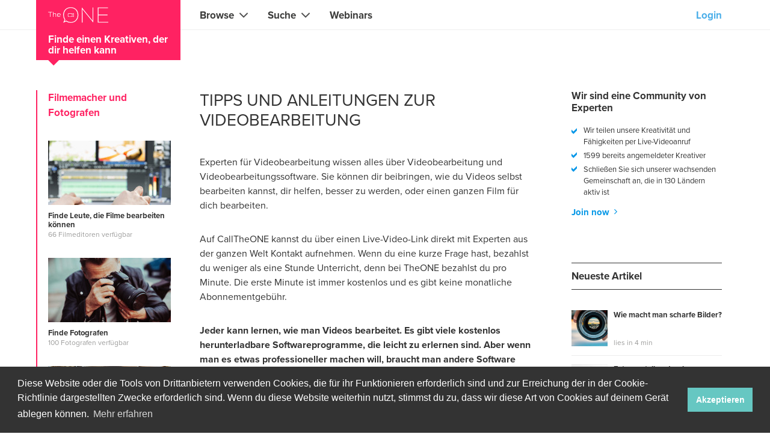

--- FILE ---
content_type: text/html; charset=utf-8
request_url: https://www.calltheone.com/de/kreative-designer/tipps-und-anleitungen-zur-videobearbeitung
body_size: 14731
content:
<!doctype html>
<html lang="en" xml:lang="en" dir="ltr">
<head>
    <meta charset="utf-8">
    <meta http-equiv="X-UA-Compatible" content="IE=edge">
    <meta name="viewport" content="initial-scale=1, maximum-scale=1, width=device-width, user-scalable=no">
    <meta name="p:domain_verify" content="f49fbf20acee4c83923d69ad47c31b3e"/>    
    <link rel="preload" href="https://www.calltheone.com/fonts/icomoon/icomoon.woff" as="font" type="font/woff" crossorigin>
    <link rel="preload" href="https://cdn.calltheone.com/public/fonts/bebasNeuebold/BebasNeueBold.woff" as="font" type="font/woff" crossorigin>
    <link rel="preload" href="https://cdn.calltheone.com/public/fonts/bebasNeueBook/BebasNeueBook.woff" as="font" type="font/woff" crossorigin>
    <link rel="preload" href="https://cdn.calltheone.com/public/fonts/proxima/proxima.woff" as="font" type="font/woff" crossorigin>
    <link rel="preload" href="https://cdn.calltheone.com/public/fonts/proxima/proxima_black.woff" as="font" type="font/woff" crossorigin>
    <link rel="preload" href="https://cdn.calltheone.com/public/fonts/proxima/proxima_bold.woff" as="font" type="font/woff" crossorigin>
    <link rel="apple-touch-icon" sizes="180x180" href="https://cdn.calltheone.com/public/images/favicon/apple-touch-icon.png">
    <link rel="icon" type="image/png" sizes="32x32" href="https://cdn.calltheone.com/public/images/favicon/favicon-32x32.png">
    <link rel="icon" type="image/png" sizes="16x16" href="https://cdn.calltheone.com/public/images/favicon/favicon-16x16.png">
    <link rel="manifest" href="https://www.calltheone.com/images/favicon/site.webmanifest">
    <link rel="mask-icon" href="https://cdn.calltheone.com/public/images/favicon/safari-pinned-tab.svg" color="#5bbad5">
    <meta name="msapplication-TileColor" content="#da532c">
    <meta name="theme-color" content="#ffffff">
    <meta name="author" content="TheONE">     

    <title>
	    	Die besten Tipps und Anleitungen zur Videobearbeitung von Profis | Rufe TheONE an
	    </title>
	    		<link rel="alternate" hreflang="en" href="https://www.calltheone.com/en/creatives-designers/video-editing-tips-and-tutorials" />
	    		<link rel="alternate" hreflang="nl" href="https://www.calltheone.com/nl/creatieven-en-designers/videobewerking-tips-en-tutorials" />
	    		<link rel="alternate" hreflang="de" href="https://www.calltheone.com/de/kreative-designer/tipps-und-anleitungen-zur-videobearbeitung" />
	    		<link rel="alternate" hreflang="fr" href="https://www.calltheone.com/fr/createurs-designers/conseils-tutoriels-pour-montage-video" />
	    		<link rel="alternate" hreflang="es" href="https://www.calltheone.com/es/creativos-disenadores/consejos-tutoriales-edicion-video" />
	    	    <meta name="description" content="Bekomme die besten Tipps und Anleitungen zur Videobearbeitung von Fachleuten. Beherrsche die Kunst des Videoschnitts oder bitte jemanden, deinen Film zu bearbeiten."/>
		<meta property="og:title" content="Die besten Tipps und Anleitungen zur Videobearbeitung von Profis | Rufe TheONE an"/>
		<meta property="og:locale" content="de">
		<meta property="og:type" content="article">
		<meta property="og:url" content="https://www.calltheone.com/de/kreative-designer/tipps-und-anleitungen-zur-videobearbeitung" />
		<meta property="fb:app_id" content="179656406101178">
		<meta property="og:site_name" content="Rufe TheONE an | Direkten Kontakt mit Profis per Videoanruf and Webinare"/>
		<meta property="og:description" content="Bekomme die besten Tipps und Anleitungen zur Videobearbeitung von Fachleuten. Beherrsche die Kunst des Videoschnitts oder bitte jemanden, deinen Film zu bearbeiten."/>
				<meta property="og:image" content="https://cdn.calltheone.com/public/storage/lp/experten-fuer-videobearbeitung.jpg" />
				<meta property="og:image:width" content="800" />
						<meta property="og:image:height" content="1680" />
								<meta property="article:author" content="Ben Steenstra" />
		<meta name="author" content="Ben Steenstra" />
				<meta property="article:published_time" content="2021-02-12 14:19:00" />
	
        
    <!-- Hotjar Tracking Code for www.calltheone.com -->
<script>
    (function(h,o,t,j,a,r){
        h.hj=h.hj||function(){(h.hj.q=h.hj.q||[]).push(arguments)};
        h._hjSettings={hjid:2265318,hjsv:6};
        a=o.getElementsByTagName('head')[0];
        r=o.createElement('script');r.async=1;
        r.src=t+h._hjSettings.hjid+j+h._hjSettings.hjsv;
        a.appendChild(r);
    })(window,document,'https://static.hotjar.com/c/hotjar-','.js?sv=');
</script>
    
    <link rel="stylesheet" href="https://www.calltheone.com/css-2.0/app-2.0.css?id=3c47f698aa19da9debe5">    
</head>
<!DOCTYPE html>
<html lang="de" xml:lang="de" dir="ltr">
<head>
    <meta charset="utf-8">
    <meta http-equiv="X-UA-Compatible" content="IE=edge">
    <meta name="viewport" content="initial-scale=1, maximum-scale=1, width=device-width, user-scalable=no">
    <meta name="p:domain_verify" content="f49fbf20acee4c83923d69ad47c31b3e"/>

        <title>
	    	Die besten Tipps und Anleitungen zur Videobearbeitung von Profis | Rufe TheONE an
	    </title>
	    		<link rel="alternate" hreflang="en" href="https://www.calltheone.com/en/creatives-designers/video-editing-tips-and-tutorials" />
	    		<link rel="alternate" hreflang="nl" href="https://www.calltheone.com/nl/creatieven-en-designers/videobewerking-tips-en-tutorials" />
	    		<link rel="alternate" hreflang="de" href="https://www.calltheone.com/de/kreative-designer/tipps-und-anleitungen-zur-videobearbeitung" />
	    		<link rel="alternate" hreflang="fr" href="https://www.calltheone.com/fr/createurs-designers/conseils-tutoriels-pour-montage-video" />
	    		<link rel="alternate" hreflang="es" href="https://www.calltheone.com/es/creativos-disenadores/consejos-tutoriales-edicion-video" />
	    	    <meta name="description" content="Bekomme die besten Tipps und Anleitungen zur Videobearbeitung von Fachleuten. Beherrsche die Kunst des Videoschnitts oder bitte jemanden, deinen Film zu bearbeiten."/>
		<meta property="og:title" content="Die besten Tipps und Anleitungen zur Videobearbeitung von Profis | Rufe TheONE an"/>
		<meta property="og:locale" content="de">
		<meta property="og:type" content="article">
		<meta property="og:url" content="https://www.calltheone.com/de/kreative-designer/tipps-und-anleitungen-zur-videobearbeitung" />
		<meta property="fb:app_id" content="179656406101178">
		<meta property="og:site_name" content="Rufe TheONE an | Direkten Kontakt mit Profis per Videoanruf and Webinare"/>
		<meta property="og:description" content="Bekomme die besten Tipps und Anleitungen zur Videobearbeitung von Fachleuten. Beherrsche die Kunst des Videoschnitts oder bitte jemanden, deinen Film zu bearbeiten."/>
				<meta property="og:image" content="https://cdn.calltheone.com/public/storage/lp/experten-fuer-videobearbeitung.jpg" />
				<meta property="og:image:width" content="800" />
						<meta property="og:image:height" content="1680" />
								<meta property="article:author" content="Ben Steenstra" />
		<meta name="author" content="Ben Steenstra" />
				<meta property="article:published_time" content="2021-02-12 14:19:00" />
	
    
    <!-- Hotjar Tracking Code for www.calltheone.com -->
<script>
    (function(h,o,t,j,a,r){
        h.hj=h.hj||function(){(h.hj.q=h.hj.q||[]).push(arguments)};
        h._hjSettings={hjid:2265318,hjsv:6};
        a=o.getElementsByTagName('head')[0];
        r=o.createElement('script');r.async=1;
        r.src=t+h._hjSettings.hjid+j+h._hjSettings.hjsv;
        a.appendChild(r);
    })(window,document,'https://static.hotjar.com/c/hotjar-','.js?sv=');
</script>

                <link rel="preconnect" href="https://www.google-analytics.com">
        
                <link rel="preload" href="https://cdn.calltheone.com/public/fonts/icomoon/icomoon.woff" as="font" type="font/woff" crossorigin>
        <link rel="preload" href="https://cdn.calltheone.com/public/fonts/bebasNeuebold/BebasNeueBold.woff" as="font" type="font/woff" crossorigin>
    <link rel="preload" href="https://cdn.calltheone.com/public/fonts/bebasNeueBook/BebasNeueBook.woff" as="font" type="font/woff" crossorigin>
    <link rel="preload" href="https://cdn.calltheone.com/public/fonts/proxima/proxima.woff" as="font" type="font/woff" crossorigin>
    <link rel="preload" href="https://cdn.calltheone.com/public/fonts/proxima/proxima_black.woff" as="font" type="font/woff" crossorigin>
    <link rel="preload" href="https://cdn.calltheone.com/public/fonts/proxima/proxima_bold.woff" as="font" type="font/woff" crossorigin>

        <link rel="apple-touch-icon" sizes="180x180" href="https://cdn.calltheone.com/public/images/favicon/apple-touch-icon.png">
    <link rel="icon" type="image/png" sizes="32x32" href="https://cdn.calltheone.com/public/images/favicon/favicon-32x32.png">
    <link rel="icon" type="image/png" sizes="16x16" href="https://cdn.calltheone.com/public/images/favicon/favicon-16x16.png">
    <link rel="manifest" href="https://www.calltheone.com/images/favicon/site.webmanifest">
    <link rel="mask-icon" href="https://cdn.calltheone.com/public/images/favicon/safari-pinned-tab.svg" color="#5bbad5">
    <meta name="msapplication-TileColor" content="#da532c">
    <meta name="theme-color" content="#ffffff">

    
            <link rel="stylesheet" href="https://cdn.calltheone.com/public/build/css/migrate-b6c1806e24.css">
<link rel="stylesheet" href="https://www.calltheone.com/css-2.0/app-2.0.css?id=3c47f698aa19da9debe5">
    
    
    
    
</head>
<body data-to-root class="new experts article seo-pages-a7634jbwfej  sections2 articles content index sections2-articles-content-index new" onload="$('header nav a[href=\'https://www.calltheone.com/de/kreative-designer/tipps-und-anleitungen-zur-videobearbeitung\']').css('font-weight','bold');">    
	<header>
		<div class="brand">
	<a href="https://www.calltheone.com/de">
		<img src="https://cdn.calltheone.com/public/images/logo-black.svg" height="32" width="125" alt="Call TheONE"/>
	</a>
</div>

<span class="menu-button" onclick="document.querySelector('body').classList.toggle('mobile-show')">Menu</span>
<span class="close-search-button" style="display: none">Search</span>


<nav>
    <ul>
        <li class="experts " data-menu-id="9">
	<span><a>Experten finden</a></span>
	<ul id="experts-navigation">

<li  data-id="501">
        <span><a>Browse</a></span>
        
    	<ul >

<li  data-id="505">
        <span><a>Main</a></span>
        
    	<ul >

<li  data-id="507">
        <span><a href="https://www.calltheone.com/de/coaches-und-therapeuten" title="">Coaches</a></span>
        
    </li>

<li  data-id="508">
        <span><a href="https://www.calltheone.com/de/marketing-kommunikation/vermarkter" title="">Marketingprofis</a></span>
        
    </li>

<li  data-id="509">
        <span><a href="https://www.calltheone.com/de/kreative-designer/kreative-und-designer" title="">Kreative & Designer</a></span>
        
    </li>

<li  data-id="527">
        <span><a href="https://www.calltheone.com/de/musiker-saenger/musikanten-und-saenger" title="">Musiker & Sänger</a></span>
        
    </li>

<li  data-id="510">
        <span><a href="https://www.calltheone.com/de/lehrer-tutoren/lehrer-und-tutoren" title="">Lehrer & Tutoren</a></span>
        
    </li>

<li  data-id="511">
        <span><a href="https://www.calltheone.com/de/berater/berater" title="">Berater</a></span>
        
    </li>

<li  data-id="512">
        <span><a href="https://www.calltheone.com/de/sport-fitness-trainer/sport-und-fitnesstrainer" title="">Fitness trainer</a></span>
        
    </li>

<li  data-id="513">
        <span><a href="https://www.calltheone.com/de/yoga-meditation-lehrer/yoga-und-meditation" title="">Yoga & Meditation Lehrer</a></span>
        
    </li>

<li  data-id="514">
        <span><a href="https://www.calltheone.com/de/ernaehrung-gesundheit-trainer/lerne-ueber-essen-und-gesundheit" title="">Nahrung & Gesundheit Spezialisten</a></span>
        
    </li>
</ul>
	</li>

<li  data-id="506">
        <span><a>Sub</a></span>
        
    	<ul >

<li  data-id="515">
        <span><a href="https://www.calltheone.com/de/lokale-menschen/lokale-fuehrer" title="">Lokale Guides</a></span>
        
    </li>

<li  data-id="516">
        <span><a href="https://www.calltheone.com/de/it-elektronik-experten/it-und-elektronik" title="">IT & Elektronik Experten</a></span>
        
    </li>

<li  data-id="517">
        <span><a href="https://www.calltheone.com/de/beauty-gesundheit-spezialisten/schoenheit-und-gesundheit" title="">Beauty & Gesundheit Spezialisten</a></span>
        
    </li>

<li  data-id="518">
        <span><a href="https://www.calltheone.com/de/finanz-rechtsberater/finanz-und-rechtsberater" title="">Finanz- & Rechtsspezialisten</a></span>
        
    </li>

<li  data-id="519">
        <span><a href="https://www.calltheone.com/de/software-entwickler" title="">Web & Software Entwickler</a></span>
        
    </li>

<li  data-id="520">
        <span><a href="https://www.calltheone.com/de/baufachleute/handwerker-und-gaertner" title="">Baufachleute & Gärtner</a></span>
        
    </li>

<li  data-id="528">
        <span><a href="https://www.calltheone.com/de/alternative-wissenschaft-spezialisten/praktiker-der-alternativen-wissenschaft" title="">Alternative Wissenschaft Praktiker</a></span>
        
    </li>

<li  data-id="529">
        <span><a href="https://www.calltheone.com/de/sprachlehrer/uebersetzer-und-uebersetzen" title="">Übersetzer</a></span>
        
    </li>
</ul>
	</li>

<li  data-id="521">
        <span><a>Zurück</a></span>
        
    	<ul >

<li  data-id="522">
        <span><a>Unsere Partner:</a></span>
        
    </li>

<li  data-id="536">
        <span><a href="https://m-unity.calltheone.com" title="">M-Unity</a></span>
        
    </li>

<li  data-id="537">
        <span><a href="https://lotussailing.calltheone.com" title="">Lotus Sailing</a></span>
        
    </li>

<li  data-id="538">
        <span><a href="https://mindd.calltheone.com" title="">Mindd</a></span>
        
    </li>
</ul>
	</li>
</ul>
	</li>

<li  data-id="502">
        <span><a>Suche</a></span>
        
    	<ul >

<li  data-id="524">
        <span><a>Main</a></span>
        
    	<ul >

<li  data-id="525">
        <span><a><span class="bold">Direkter Kontakt mit dem ONE, den Sie brauchen</span><br/>Suche nach <span class="color-grey">Fähigkeiten, Wissen, Expertise</span></a></span>
        
    </li>

<li  data-id="526">
        <span><a><div class="search">
    <form method="post" action="">
        <input type="text" placeholder="Nach The ONE suchen" name="search" value="" required />
        <span class="search-icon" onclick="$(this).parent().find('input').trigger('focus');"></span>
    </form>
</div>
</a></span>
        
    </li>
</ul>
	</li>
</ul>
	</li>

<li  data-id="504">
        <span><a href="https://www.calltheone.com/de/webinars" title="">Webinars</a></span>
        
    </li>
</ul>
</li>
        <li class="language-select">
    <span><span>Sprache</span><span>German</span></span>
    <ul id="language-select">

<li class="language-main en" >
        <span><a href="https://www.calltheone.com/en" title="English">English</a></span>
        
    </li>

<li class="id" >
        <span><a href="https://www.calltheone.com/id" title="Bahasa Indonesia">Bahasa Indonesia</a></span>
        
    </li>

<li class="ru" >
        <span><a href="https://www.calltheone.com/ru" title="ру́сский">ру́сский</a></span>
        
    </li>

<li class="nl" >
        <span><a href="https://www.calltheone.com/nl" title="Nederlands">Nederlands</a></span>
        
    </li>

<li class="es" >
        <span><a href="https://www.calltheone.com/es" title="Espa&ntilde;ol">Español</a></span>
        
    </li>

<li class="de" >
        <span><a href="https://www.calltheone.com/de" title="Deutsch">Deutsch</a></span>
        
    </li>

<li class="fr" >
        <span><a href="https://www.calltheone.com/fr" title="Fran&ccedil;ais">Français</a></span>
        
    </li>
</ul>
</li>
                <li class="btn-login" onclick="$('body').removeClass('mobile-show');CTOAjaxModalHandler.loadModal(theone.url('/ajax/login-user'));">
    <span><span>Login</span></span>
</li>
    </ul>
</nav>


	</header>
	<main id="main-container">
        
        <div id="ajax-modal"></div>
            
    

				
		
		<div class="modal fade" tabindex="-1" role="dialog" id="modal-chat-auth">
    <div class="modal-dialog" role="document" style="max-width: 300px;">
        <div class="modal-content">
            <div class="modal-body">
                <p style="color: #f00; overflow-wrap: break-word; margin-bottom: 0;">Please log in to see your messages</p>
            </div>
            <div class="modal-footer center-block">
                <button type="button" class="btn btn-primary" data-dismiss="modal">Ok</button>
            </div>
        </div>
    </div>
</div>



		
<section id="blog-article" class="has-expert-group-sidebar">
    
    <div class="expert-group-tagline">
    Finde einen Kreativen, der dir helfen kann
</div>
    <div id="expert-group-sidebar">        
            <div class="expert-group-sidebar-item">
        <div class="expert-items-title">
        Filmemacher und Fotografen
    </div>
    
<ul class="expert-items group" id=group_280>

        <li onclick="document.location.href='https://www.calltheone.com/de/kreative-designer/finde-leute-die-filme-bearbeiten-koennen'" class="expert-item group  ">
        <img class="__thumbnail" alt="" title="" src="https://www.calltheone.com/storage/expert-group/find-people-who-can-edit-movies-me.jpg" width=204 height=107 />
    
    <a class="__title" alt="Finde Leute, die Filme bearbeiten k&ouml;nnen" title="Finde Leute, die Filme bearbeiten k&ouml;nnen"  href="https://www.calltheone.com/de/kreative-designer/finde-leute-die-filme-bearbeiten-koennen">
        Finde Leute, die Filme bearbeiten k&ouml;nnen
    </a>

    <div class="__details ">
        66 Filmeditoren verf&uuml;gbar
    </div> 
</li>
        <li onclick="document.location.href='https://www.calltheone.com/de/kreative-designer/finde-fotografen'" class="expert-item group  ">
        <img class="__thumbnail" alt="" title="" src="https://www.calltheone.com/storage/expert-group/find-photographers-me.jpg" width=204 height=107 />
    
    <a class="__title" alt="Finde Fotografen" title="Finde Fotografen"  href="https://www.calltheone.com/de/kreative-designer/finde-fotografen">
        Finde Fotografen
    </a>

    <div class="__details ">
        100 Fotografen verf&uuml;gbar
    </div> 
</li>
        <li onclick="document.location.href='https://www.calltheone.com/de/kreative-designer/finde-leute-die-fotos-bearbeiten-koennen'" class="expert-item group  ">
        <img class="__thumbnail" alt="" title="" src="https://www.calltheone.com/storage/expert-group/find-people-who-can-edit-photos-me.jpg" width=204 height=107 />
    
    <a class="__title" alt="Finde Leute, die Fotos bearbeiten k&ouml;nnen" title="Finde Leute, die Fotos bearbeiten k&ouml;nnen"  href="https://www.calltheone.com/de/kreative-designer/finde-leute-die-fotos-bearbeiten-koennen">
        Finde Leute, die Fotos bearbeiten k&ouml;nnen
    </a>

    <div class="__details ">
        78 Foto-Editoren verf&uuml;gbar
    </div> 
</li>
        <li onclick="document.location.href='https://www.calltheone.com/de/kreative-designer/finde-smartphone-fotografen'" class="expert-item group  ">
        <img class="__thumbnail" alt="" title="" src="https://www.calltheone.com/storage/expert-group/find-smartphone-photographers-me.jpg" width=204 height=107 />
    
    <a class="__title" alt="Finde Smartphone-Fotografen" title="Finde Smartphone-Fotografen"  href="https://www.calltheone.com/de/kreative-designer/finde-smartphone-fotografen">
        Finde Smartphone-Fotografen
    </a>

    <div class="__details ">
        94 Smartphone-Fotografen verf&uuml;gbar
    </div> 
</li>
        <li onclick="document.location.href='https://www.calltheone.com/de/kreative-designer/finde-leute-die-filmen-koennen'" class="expert-item group  ">
        <img class="__thumbnail" alt="" title="" src="https://www.calltheone.com/storage/expert-group/find-people-who-can-film-me.jpg" width=204 height=107 />
    
    <a class="__title" alt="Finde Leute, die filmen k&ouml;nnen" title="Finde Leute, die filmen k&ouml;nnen"  href="https://www.calltheone.com/de/kreative-designer/finde-leute-die-filmen-koennen">
        Finde Leute, die filmen k&ouml;nnen
    </a>

    <div class="__details ">
        58 Videokamera-Spezialisten verf&uuml;gbar
    </div> 
</li>
        
</ul>

    </div>
            <div class="expert-group-sidebar-item">
        <div class="expert-items-title">
        K&uuml;nstler und Kreative
    </div>
    
<ul class="expert-items group" id=group_277>

        <li onclick="document.location.href='https://www.calltheone.com/de/kreative-designer/finde-leute-die-malen-koennen'" class="expert-item group  ">
        <img class="__thumbnail" alt="" title="" src="https://www.calltheone.com/storage/expert-group/find-people-who-can-paint-me.jpg" width=204 height=107 />
    
    <a class="__title" alt="Finde Leute, die malen k&ouml;nnen" title="Finde Leute, die malen k&ouml;nnen"  href="https://www.calltheone.com/de/kreative-designer/finde-leute-die-malen-koennen">
        Finde Leute, die malen k&ouml;nnen
    </a>

    <div class="__details ">
        98 verf&uuml;gbare K&uuml;nstler
    </div> 
</li>
        <li onclick="document.location.href='https://www.calltheone.com/de/kreative-designer/finde-leute-die-zeichnen-koennen'" class="expert-item group  ">
        <img class="__thumbnail" alt="" title="" src="https://www.calltheone.com/storage/expert-group/find-people-who-can-draw-me.jpg" width=204 height=107 />
    
    <a class="__title" alt="Finde Leute, die zeichnen k&ouml;nnen" title="Finde Leute, die zeichnen k&ouml;nnen"  href="https://www.calltheone.com/de/kreative-designer/finde-leute-die-zeichnen-koennen">
        Finde Leute, die zeichnen k&ouml;nnen
    </a>

    <div class="__details ">
        64 K&uuml;nstler verf&uuml;gbar
    </div> 
</li>
        <li onclick="document.location.href='https://www.calltheone.com/de/kreative-designer/finde-leute-die-skizzieren-koennen'" class="expert-item group  ">
        <img class="__thumbnail" alt="" title="" src="https://www.calltheone.com/storage/expert-group/find-people-who-can-sketch-me.jpg" width=204 height=107 />
    
    <a class="__title" alt="Finde Leute, die skizzieren k&ouml;nnen" title="Finde Leute, die skizzieren k&ouml;nnen"  href="https://www.calltheone.com/de/kreative-designer/finde-leute-die-skizzieren-koennen">
        Finde Leute, die skizzieren k&ouml;nnen
    </a>

    <div class="__details ">
        22 verf&uuml;gbare K&uuml;nstler
    </div> 
</li>
            <li onclick="document.location.href='https://www.calltheone.com/de/kreative-designer/finde-menschen-die-illustrieren-koennen'" class="expert-item group hide ">
        <img class="__thumbnail" alt="" title="" src="https://www.calltheone.com/storage/expert-group/find-people-who-can-illustrate-me.jpg" width=204 height=107 />
    
    <a class="__title" alt="Finde Menschen, die illustrieren k&ouml;nnen" title="Finde Menschen, die illustrieren k&ouml;nnen"  href="https://www.calltheone.com/de/kreative-designer/finde-menschen-die-illustrieren-koennen">
        Finde Menschen, die illustrieren k&ouml;nnen
    </a>

    <div class="__details ">
        40 K&uuml;nstler verf&uuml;gbar
    </div> 
</li>
        <li onclick="document.location.href='https://www.calltheone.com/de/kreative-designer/finde-menschen-die-kunst-schaffen'" class="expert-item group hide ">
        <img class="__thumbnail" alt="" title="" src="https://www.calltheone.com/storage/expert-group/find-people-who-create-art-me.jpg" width=204 height=107 />
    
    <a class="__title" alt="Finde Menschen, die Kunst schaffen" title="Finde Menschen, die Kunst schaffen"  href="https://www.calltheone.com/de/kreative-designer/finde-menschen-die-kunst-schaffen">
        Finde Menschen, die Kunst schaffen
    </a>

    <div class="__details ">
        156 K&uuml;nstler verf&uuml;gbar
    </div> 
</li>
        <li onclick="document.location.href='https://www.calltheone.com/de/kreative-designer/finde-menschen-die-keramiken-und-skulpturen-herstellen'" class="expert-item group hide ">
        <img class="__thumbnail" alt="" title="" src="https://www.calltheone.com/storage/expert-group/find-people-who-make-ceramics-and-sculptures-me.jpg" width=204 height=107 />
    
    <a class="__title" alt="Finde Menschen, die Keramiken und Skulpturen herstellen" title="Finde Menschen, die Keramiken und Skulpturen herstellen"  href="https://www.calltheone.com/de/kreative-designer/finde-menschen-die-keramiken-und-skulpturen-herstellen">
        Finde Menschen, die Keramiken und Skulpturen herstellen
    </a>

    <div class="__details ">
        7 K&uuml;nstler verf&uuml;gbar
    </div> 
</li>
        <li onclick="document.location.href='https://www.calltheone.com/de/kreative-designer/finde-menschen-die-kreativ-sind'" class="expert-item group hide ">
        <img class="__thumbnail" alt="" title="" src="https://www.calltheone.com/storage/expert-group/find-people-who-are-creative-me.jpg" width=204 height=107 />
    
    <a class="__title" alt="Finde Menschen, die kreativ sind" title="Finde Menschen, die kreativ sind"  href="https://www.calltheone.com/de/kreative-designer/finde-menschen-die-kreativ-sind">
        Finde Menschen, die kreativ sind
    </a>

    <div class="__details ">
        77 Kreative verf&uuml;gbar
    </div> 
</li>
        <li onclick="document.location.href='https://www.calltheone.com/de/kreative-designer/finde-leute-die-wissen-wie-man-brainstormt'" class="expert-item group hide ">
        <img class="__thumbnail" alt="" title="" src="https://www.calltheone.com/storage/expert-group/find-people-who-know-how-to-brainstorm-me.jpg" width=204 height=107 />
    
    <a class="__title" alt="Finde Leute, die wissen wie man brainstormt" title="Finde Leute, die wissen wie man brainstormt"  href="https://www.calltheone.com/de/kreative-designer/finde-leute-die-wissen-wie-man-brainstormt">
        Finde Leute, die wissen wie man brainstormt
    </a>

    <div class="__details ">
        21 Kreative verf&uuml;gbar
    </div> 
</li>
    
</ul>

<div class="show-more" onclick="$(this).prev().children('.hide').toggleClass('hide');$(this).remove()">
Zeig mehr

</div>
    </div>
            <div class="expert-group-sidebar-item">
        <div class="expert-items-title">
        Designer
    </div>
    
<ul class="expert-items group" id=group_278>

        <li onclick="document.location.href='https://www.calltheone.com/de/kreative-designer/finde-grafikdesigner'" class="expert-item group  ">
        <img class="__thumbnail" alt="" title="" src="https://www.calltheone.com/storage/expert-group/find-graphic-designers-me.jpg" width=204 height=107 />
    
    <a class="__title" alt="Finde Grafikdesigner" title="Finde Grafikdesigner"  href="https://www.calltheone.com/de/kreative-designer/finde-grafikdesigner">
        Finde Grafikdesigner
    </a>

    <div class="__details ">
        67 Grafikdesigner verf&uuml;gbar
    </div> 
</li>
        <li onclick="document.location.href='https://www.calltheone.com/de/kreative-designer/finde-website-designer'" class="expert-item group  ">
        <img class="__thumbnail" alt="" title="" src="https://www.calltheone.com/storage/expert-group/find-website-designers-me.jpg" width=204 height=107 />
    
    <a class="__title" alt="Finde Website-Designer" title="Finde Website-Designer"  href="https://www.calltheone.com/de/kreative-designer/finde-website-designer">
        Finde Website-Designer
    </a>

    <div class="__details ">
        113 Website-Designer verf&uuml;gbar
    </div> 
</li>
        <li onclick="document.location.href='https://www.calltheone.com/de/kreative-designer/finde-logodesigner'" class="expert-item group  ">
        <img class="__thumbnail" alt="" title="" src="https://www.calltheone.com/storage/expert-group/find-logo-designers-me.jpg" width=204 height=107 />
    
    <a class="__title" alt="Finde Logodesigner" title="Finde Logodesigner"  href="https://www.calltheone.com/de/kreative-designer/finde-logodesigner">
        Finde Logodesigner
    </a>

    <div class="__details ">
        35 Logodesigner verf&uuml;gbar
    </div> 
</li>
            <li onclick="document.location.href='https://www.calltheone.com/de/kreative-designer/3d-designer-finden'" class="expert-item group hide ">
        <img class="__thumbnail" alt="" title="" src="https://www.calltheone.com/storage/expert-group/find-3d-designers-me.jpg" width=204 height=107 />
    
    <a class="__title" alt="3D-Designer finden" title="3D-Designer finden"  href="https://www.calltheone.com/de/kreative-designer/3d-designer-finden">
        3D-Designer finden
    </a>

    <div class="__details ">
        15 3D-K&uuml;nstler verf&uuml;gbar
    </div> 
</li>
        <li onclick="document.location.href='https://www.calltheone.com/de/kreative-designer/innenarchitekten-finden'" class="expert-item group hide ">
        <img class="__thumbnail" alt="" title="" src="https://www.calltheone.com/storage/expert-group/find-interior-designers-me.jpg" width=204 height=107 />
    
    <a class="__title" alt="Innenarchitekten finden" title="Innenarchitekten finden"  href="https://www.calltheone.com/de/kreative-designer/innenarchitekten-finden">
        Innenarchitekten finden
    </a>

    <div class="__details ">
        44 Innenarchitekten verf&uuml;gbar
    </div> 
</li>
        <li onclick="document.location.href='https://www.calltheone.com/de/kreative-designer/architekten-finden'" class="expert-item group hide ">
        <img class="__thumbnail" alt="" title="" src="https://www.calltheone.com/storage/expert-group/find-architects-me.jpg" width=204 height=107 />
    
    <a class="__title" alt="Architekten finden" title="Architekten finden"  href="https://www.calltheone.com/de/kreative-designer/architekten-finden">
        Architekten finden
    </a>

    <div class="__details ">
        26 Architekten verf&uuml;gbar
    </div> 
</li>
        <li onclick="document.location.href='https://www.calltheone.com/de/kreative-designer/modedesigner-finden'" class="expert-item group hide ">
        <img class="__thumbnail" alt="" title="" src="https://www.calltheone.com/storage/expert-group/find-fashion-designers-me.jpg" width=204 height=107 />
    
    <a class="__title" alt="Modedesigner finden" title="Modedesigner finden"  href="https://www.calltheone.com/de/kreative-designer/modedesigner-finden">
        Modedesigner finden
    </a>

    <div class="__details ">
        19 Modedesigner verf&uuml;gbar
    </div> 
</li>
    
</ul>

<div class="show-more" onclick="$(this).prev().children('.hide').toggleClass('hide');$(this).remove()">
Zeig mehr

</div>
    </div>
            <div class="expert-group-sidebar-item">
        <div class="expert-items-title">
        Schriftsteller
    </div>
    
<ul class="expert-items group" id=group_279>

        <li onclick="document.location.href='https://www.calltheone.com/de/kreative-designer/finde-leute-die-gedichte-lesen-oder-schreiben'" class="expert-item group  ">
        <img class="__thumbnail" alt="" title="" src="https://www.calltheone.com/storage/expert-group/find-people-who-read-or-write-poetry-me.jpg" width=204 height=107 />
    
    <a class="__title" alt="Finde Leute, die Gedichte lesen oder schreiben" title="Finde Leute, die Gedichte lesen oder schreiben"  href="https://www.calltheone.com/de/kreative-designer/finde-leute-die-gedichte-lesen-oder-schreiben">
        Finde Leute, die Gedichte lesen oder schreiben
    </a>

    <div class="__details ">
        35 Gedichteschreiber verf&uuml;gbar
    </div> 
</li>
        <li onclick="document.location.href='https://www.calltheone.com/de/kreative-designer/finde-leute-die-schreiben-koennen'" class="expert-item group  ">
        <img class="__thumbnail" alt="" title="" src="https://www.calltheone.com/storage/expert-group/find-people-who-can-write-me.jpg" width=204 height=107 />
    
    <a class="__title" alt="Finde Leute, die schreiben k&ouml;nnen" title="Finde Leute, die schreiben k&ouml;nnen"  href="https://www.calltheone.com/de/kreative-designer/finde-leute-die-schreiben-koennen">
        Finde Leute, die schreiben k&ouml;nnen
    </a>

    <div class="__details ">
        200+ Schriftsteller verf&uuml;gbar
    </div> 
</li>
        <li onclick="document.location.href='https://www.calltheone.com/de/kreative-designer/finde-leute-die-sich-mit-dem-erzaehlen-von-geschichten-auskennen'" class="expert-item group  ">
        <img class="__thumbnail" alt="" title="" src="https://www.calltheone.com/storage/expert-group/find-people-who-know-about-story-telling-me.jpg" width=204 height=107 />
    
    <a class="__title" alt="Finde Leute, die sich mit dem Erz&auml;hlen von Geschichten auskennen" title="Finde Leute, die sich mit dem Erz&auml;hlen von Geschichten auskennen"  href="https://www.calltheone.com/de/kreative-designer/finde-leute-die-sich-mit-dem-erzaehlen-von-geschichten-auskennen">
        Finde Leute, die sich mit dem Erz&auml;hlen von Geschichten auskennen
    </a>

    <div class="__details ">
        17 Storytelling Coaches und Trainer verf&uuml;gbar
    </div> 
</li>
            <li onclick="document.location.href='https://www.calltheone.com/de/kreative-designer/finde-leute-die-online-inhalte-erstellen'" class="expert-item group hide ">
        <img class="__thumbnail" alt="" title="" src="https://www.calltheone.com/storage/expert-group/find-people-who-create-online-content-me.jpg" width=204 height=107 />
    
    <a class="__title" alt="Finde Leute, die Online-Inhalte erstellen" title="Finde Leute, die Online-Inhalte erstellen"  href="https://www.calltheone.com/de/kreative-designer/finde-leute-die-online-inhalte-erstellen">
        Finde Leute, die Online-Inhalte erstellen
    </a>

    <div class="__details ">
        35 Online Content Writer verf&uuml;gbar
    </div> 
</li>
        <li onclick="document.location.href='https://www.calltheone.com/de/kreative-designer/finde-leute-die-songs-schreiben'" class="expert-item group hide ">
        <img class="__thumbnail" alt="" title="" src="https://www.calltheone.com/storage/expert-group/find-people-who-write-songs-me.jpg" width=204 height=107 />
    
    <a class="__title" alt="Finde Leute, die Songs schreiben" title="Finde Leute, die Songs schreiben"  href="https://www.calltheone.com/de/kreative-designer/finde-leute-die-songs-schreiben">
        Finde Leute, die Songs schreiben
    </a>

    <div class="__details ">
        29 Songschreiber verf&uuml;gbar
    </div> 
</li>
    
</ul>

<div class="show-more" onclick="$(this).prev().children('.hide').toggleClass('hide');$(this).remove()">
Zeig mehr

</div>
    </div>
            <div class="expert-group-sidebar-item">
        <div class="expert-items-title">
        Kreativit&auml;t Nachhilfelehrer
    </div>
    
<ul class="expert-items group" id=group_307>

        <li onclick="document.location.href='https://www.calltheone.com/de/lehrer-tutoren/malen-und-zeichnen-nachhilfelehrer'" class="expert-item group  ">
        <img class="__thumbnail" alt="" title="" src="https://www.calltheone.com/storage/expert-group/painting-and-drawing-tutors-me.jpg" width=204 height=107 />
    
    <a class="__title" alt="Malen und Zeichnen Nachhilfelehrer" title="Malen und Zeichnen Nachhilfelehrer"  href="https://www.calltheone.com/de/lehrer-tutoren/malen-und-zeichnen-nachhilfelehrer">
        Malen und Zeichnen Nachhilfelehrer
    </a>

    <div class="__details ">
        72 K&uuml;nstler verf&uuml;gbar
    </div> 
</li>
        <li onclick="document.location.href='https://www.calltheone.com/de/lehrer-tutoren/musik-nachhilfelehrer'" class="expert-item group  ">
        <img class="__thumbnail" alt="" title="" src="https://www.calltheone.com/storage/expert-group/music-tutors-me.jpg" width=204 height=107 />
    
    <a class="__title" alt="Musik Nachhilfelehrer" title="Musik Nachhilfelehrer"  href="https://www.calltheone.com/de/lehrer-tutoren/musik-nachhilfelehrer">
        Musik Nachhilfelehrer
    </a>

    <div class="__details ">
        106 Musik Nachhilfelehrer verf&uuml;gbar
    </div> 
</li>
        <li onclick="document.location.href='https://www.calltheone.com/de/lehrer-tutoren/schreiben-nachhilfelehrer'" class="expert-item group  ">
        <img class="__thumbnail" alt="" title="" src="https://www.calltheone.com/storage/expert-group/writing-tutors-me.jpg" width=204 height=107 />
    
    <a class="__title" alt="Schreiben Nachhilfelehrer" title="Schreiben Nachhilfelehrer"  href="https://www.calltheone.com/de/lehrer-tutoren/schreiben-nachhilfelehrer">
        Schreiben Nachhilfelehrer
    </a>

    <div class="__details ">
        162 Nachhilfelehrer f&uuml;r Schreiben verf&uuml;gbar
    </div> 
</li>
            <li onclick="document.location.href='https://www.calltheone.com/de/lehrer-tutoren/photoshop-illustrator-nachhilfelehrer'" class="expert-item group hide ">
        <img class="__thumbnail" alt="" title="" src="https://www.calltheone.com/storage/expert-group/photoshop-illustrator-tutors-me.jpg" width=204 height=107 />
    
    <a class="__title" alt="Photoshop &amp; Illustrator Nachhilfelehrer" title="Photoshop &amp; Illustrator Nachhilfelehrer"  href="https://www.calltheone.com/de/lehrer-tutoren/photoshop-illustrator-nachhilfelehrer">
        Photoshop &amp; Illustrator Nachhilfelehrer
    </a>

    <div class="__details ">
        33 Photoshop &amp; Illustrator Nachhilfelehrer verf&uuml;gbar
    </div> 
</li>
    
</ul>

<div class="show-more" onclick="$(this).prev().children('.hide').toggleClass('hide');$(this).remove()">
Zeig mehr

</div>
    </div>
            <div class="expert-group-sidebar-item">
        <div class="expert-items-title">
        Musik Nachhilfelehrer
    </div>
    
<ul class="expert-items group" id=group_327>

        <li onclick="document.location.href='https://www.calltheone.com/de/lehrer-tutoren/gesangslehrer-und-nachhilfelehrer'" class="expert-item group  ">
        <img class="__thumbnail" alt="" title="" src="https://www.calltheone.com/storage/expert-group/vocal-coaches-and-tutors-me.jpg" width=204 height=107 />
    
    <a class="__title" alt="Gesangslehrer und Nachhilfelehrer" title="Gesangslehrer und Nachhilfelehrer"  href="https://www.calltheone.com/de/lehrer-tutoren/gesangslehrer-und-nachhilfelehrer">
        Gesangslehrer und Nachhilfelehrer
    </a>

    <div class="__details ">
        72 Gesangslehrer verf&uuml;gbar
    </div> 
</li>
        <li onclick="document.location.href='https://www.calltheone.com/de/lehrer-tutoren/klavier-nachhilfelehrer'" class="expert-item group  ">
        <img class="__thumbnail" alt="" title="" src="https://www.calltheone.com/storage/expert-group/piano-tutors-me.jpg" width=204 height=107 />
    
    <a class="__title" alt="Klavier Nachhilfelehrer" title="Klavier Nachhilfelehrer"  href="https://www.calltheone.com/de/lehrer-tutoren/klavier-nachhilfelehrer">
        Klavier Nachhilfelehrer
    </a>

    <div class="__details ">
        57 Klaviernachhilfelehrer verf&uuml;gbar
    </div> 
</li>
        <li onclick="document.location.href='https://www.calltheone.com/de/lehrer-tutoren/schlagzeug-nachhilfelehrer'" class="expert-item group  ">
        <img class="__thumbnail" alt="" title="" src="https://www.calltheone.com/storage/expert-group/drum-tutors-me.jpg" width=204 height=107 />
    
    <a class="__title" alt="Schlagzeug Nachhilfelehrer" title="Schlagzeug Nachhilfelehrer"  href="https://www.calltheone.com/de/lehrer-tutoren/schlagzeug-nachhilfelehrer">
        Schlagzeug Nachhilfelehrer
    </a>

    <div class="__details ">
        15 Nachhilfelehrer f&uuml;r Schlagzeug verf&uuml;gbar
    </div> 
</li>
            <li onclick="document.location.href='https://www.calltheone.com/de/lehrer-tutoren/gitarre-nachhilfelehrer'" class="expert-item group hide ">
        <img class="__thumbnail" alt="" title="" src="https://www.calltheone.com/storage/expert-group/guitar-tutors-me.jpg" width=204 height=107 />
    
    <a class="__title" alt="Gitarre Nachhilfelehrer" title="Gitarre Nachhilfelehrer"  href="https://www.calltheone.com/de/lehrer-tutoren/gitarre-nachhilfelehrer">
        Gitarre Nachhilfelehrer
    </a>

    <div class="__details ">
        68 Gitarren-Lehrer verf&uuml;gbar
    </div> 
</li>
        <li onclick="document.location.href='https://www.calltheone.com/de/lehrer-tutoren/geige-nachhilfelehrer'" class="expert-item group hide ">
        <img class="__thumbnail" alt="" title="" src="https://www.calltheone.com/storage/expert-group/violin-tutors-me.jpg" width=204 height=107 />
    
    <a class="__title" alt="Geige Nachhilfelehrer" title="Geige Nachhilfelehrer"  href="https://www.calltheone.com/de/lehrer-tutoren/geige-nachhilfelehrer">
        Geige Nachhilfelehrer
    </a>

    <div class="__details ">
        7 Geigen-Lehrer verf&uuml;gbar
    </div> 
</li>
    
</ul>

<div class="show-more" onclick="$(this).prev().children('.hide').toggleClass('hide');$(this).remove()">
Zeig mehr

</div>
    </div>
    
</div>

    <div id="article-content" class="main-content content-with-expert-group-sidebar has-aside">
        <div id="article-content-wrapper" class="content-with-aside has-items">
            <article id="article" data-article-id="21151">
    <h1 class="__title">
        Tipps und Anleitungen zur Videobearbeitung
    </h1>

    <div class="__content">
        <p>Experten für Videobearbeitung wissen alles über Videobearbeitung und Videobearbeitungssoftware. Sie können dir beibringen, wie du Videos selbst bearbeiten kannst, dir helfen, besser zu werden, oder einen ganzen Film für dich bearbeiten.  </p>
<p>Auf CallTheONE kannst du über einen Live-Video-Link direkt mit Experten aus der ganzen Welt Kontakt aufnehmen. Wenn du eine kurze Frage hast, bezahlst du weniger als eine Stunde Unterricht, denn bei TheONE bezahlst du pro Minute. Die erste Minute ist immer kostenlos und es gibt keine monatliche Abonnementgebühr. </p>
<p><strong>Jeder kann lernen, wie man Videos bearbeitet. Es gibt viele kostenlos herunterladbare Softwareprogramme, die leicht zu erlernen sind. Aber wenn man es etwas professioneller machen will, braucht man andere Software und damit mehr Wissen. Dieses Wissen findest du bei den Experten für Videobearbeitung unter CalltheONE.</strong></p>
<p>Das Bearbeiten von Videos macht Spaß und du kannst viele Menschen damit glücklich machen. Heutzutage kann jeder mit seinem Smartphone einen schönen Film erstellen und bearbeiten. Warum solltest du das Wissen von Videobearbeitungsexperten benötigen?</p>
<h2>Tipps von erfahrenen Experten für Videobearbeitung</h2>
<p>Manchmal willst du diesen einen Effekt oder diese eine Anpassung, aber du weißt nicht, wie man das macht. Erfahrene Videobearbeitungsexperten können es dir sagen. Oder du kannst sie bitten, es für dich zu tun. </p>
<p>Warum sind erfahrene Experten für Videobearbeitung bei TheONE tätig?</p>
<ul>
<li>Erspare dir Zeit bei der Suche nach dem richtigen Tutorial und rufe direkt um eine Antwort oder Lösung. </li>
<li>Du bezahlst nur für die Dauer des Gesprächs ohne zusätzliche Kosten. Manchmal bist du bereit für ein paar Euro.</li>
<li>Wenn du deinen Bildschirm teilst, kannst du sehen, wie die Dinge gemacht werden.</li>
<li>Es stehen Videobearbeitungsexperten aus der ganzen Welt zur Verfügung.</li>
<li>Direkte kreative Inspiration</li>
</ul>
<h2>Welche professionelle Software verwenden erfahrene Videobearbeitungsexperten?</h2>
<p>Die meisten erfahrenen Videobearbeitungsexperten verwenden eine Kombination aus Videobearbeitungssoftware. Die häufigsten sind:</p>
<ul>
<li>Adobe Premiere</li>
<li>Adobe After Effects</li>
<li>Pinnacle Studio</li>
</ul>
<p>Diese Software wird häufig in Kombination mit Formatierungs- und Gestaltungsprogrammen wie Adobe <a href="https://www.calltheone.com/de/kreative-designer/photoshop-tipps-und-tutorials">Photoshop</a> und Adobe <a href="https://www.calltheone.com/de/kreative-designer/illustrator-tipps-und-tutorials">Illustrator</a> eingesetzt. </p>
<h2>Lernprogramme in der Videobearbeitung von erfahrenen Experten für Videobearbeitung</h2>
<p>Es macht Spaß zu lernen, wie man professionelle Videos bearbeitet. Die Videobearbeitungsexperten von CallTheONE können dir alles beibringen, was du wissen musst, und dich selbst zum Experten machen. Es macht auch Kindern Spaß, von einem erfahrenen Experten für Videobearbeitung zu lernen, wie man seine Videos bearbeitet. </p>
<p>Themen, die du über include lernen kannst:</p>
<ul>
<li>Welche Hardware brauchst du für professionelle Videos?</li>
<li>Was ist bei der Beleuchtung und Komposition zu beachten?</li>
<li>Welche sind die besten Videobearbeitungsprogramme und wie funktionieren sie? </li>
<li>Die Auswirkungen von Effekten in und Video</li>
<li>Verwendung von <a href="https://www.calltheone.com/de/kreative-designer/tipps-und-techniken-fuer-die-fotografie">Fotografie</a> in Filmen</li>
<li>Schriften und Texte in Filmen</li>
<li>Filme komprimieren</li>
</ul>
<p>Nachhilfe in der Videobearbeitung ist lehrreich und macht Spaß. Bevor du dich versiehst, kannst du deinen eigenen Minifilm drehen oder dich mit deiner eigenen Kreation überraschen. Wende dich also jetzt an einen erfahrenen Videobearbeitungsexperten und fange an. </p>
    </div>

    
    <div class="__details">
        <img class="__author-avatar" src="/storage/profiles/ben-theone-avatar.jpg?t=1616702154" alt="Ben Steenstra">

        <a class="__author" href="https://www.calltheone.com/en/co-founder-of-theone/amstelveen/who-loves-strategy-marketing-and-communication">Ben Steenstra</a>

        <div class="__info">
            
                        <span class="br"></span>
            lies in 4 min
                    </div>
    </div>

</article>            <div class="sharing">
    <span>Teile diesen Artikel</span>
    <ul>
        <li>
            <a href="https://www.facebook.com/sharer/sharer.php?u=https://www.calltheone.com/de/kreative-designer/tipps-und-anleitungen-zur-videobearbeitung" target="_blank" rel="noreferrer" class="icon-facebook">
            </a>
        </li>
        <li>
            <a href="https://www.linkedin.com/sharing/share-offsite/?url=https://www.calltheone.com/de/kreative-designer/tipps-und-anleitungen-zur-videobearbeitung&title=" target="_blank" rel="noreferrer" class="icon-linkedin">
            </a>
        </li>
        <li>
            <a href="https://twitter.com/home?status=https://www.calltheone.com/de/kreative-designer/tipps-und-anleitungen-zur-videobearbeitung" target="_blank" rel="noreferrer" class="icon-twitter">
            </a>
        </li>
    </ul>
</div>

            <div class="article-items-wrapper">
        <div class="article-items-title ">
        Verwandte Artikel
    </div>
    
    <ul class="article-items sm" id=article-related-articles>

                <li onclick="document.location.href='https://www.calltheone.com/de/kreative-designer/wie-macht-man-scharfe-bilder';" class="article-item with-thumbnail" >
    
    <a class="__title" alt="Wie macht man scharfe Bilder?" title="Wie macht man scharfe Bilder?"  href="https://www.calltheone.com/de/kreative-designer/wie-macht-man-scharfe-bilder">
        Wie macht man scharfe Bilder?
    </a>

    <div class="__details ">
                lies in 4 min
        </div>

        <img class="__thumbnail" alt="Wie macht man scharfe Bilder?" title="Wie macht man scharfe Bilder?" src="/storage/blog/6/2019/10/16/how-to-make-photos-that-are-sharp-thumb.jpg" />
    </li>

                <li onclick="document.location.href='https://www.calltheone.com/de/kreative-designer/lerne-mehr-ueber-kompositionen-in-der-fotografie';" class="article-item with-thumbnail" >
    
    <a class="__title" alt="Lerne mehr &uuml;ber Kompositionen in der Fotografie" title="Lerne mehr &uuml;ber Kompositionen in der Fotografie"  href="https://www.calltheone.com/de/kreative-designer/lerne-mehr-ueber-kompositionen-in-der-fotografie">
        Lerne mehr &uuml;ber Kompositionen in der Fotografie
    </a>

    <div class="__details ">
                lies in 5 min
        </div>

        <img class="__thumbnail" alt="Lerne mehr &uuml;ber Kompositionen in der Fotografie" title="Lerne mehr &uuml;ber Kompositionen in der Fotografie" src="/storage/blog/6/2019/08/14/learn-about-composition-in-photography-thumb.jpg" />
    </li>

                <li onclick="document.location.href='https://www.calltheone.com/de/kreative-designer/fotos-erstellen-durch-beobachten-nicht-durch-technik';" class="article-item with-thumbnail" >
    
    <a class="__title" alt="Fotos erstellen durch Beobachten, nicht durch Technik" title="Fotos erstellen durch Beobachten, nicht durch Technik"  href="https://www.calltheone.com/de/kreative-designer/fotos-erstellen-durch-beobachten-nicht-durch-technik">
        Fotos erstellen durch Beobachten, nicht durch Technik
    </a>

    <div class="__details ">
                lies in 2 min
        </div>

        <img class="__thumbnail" alt="Fotos erstellen durch Beobachten, nicht durch Technik" title="Fotos erstellen durch Beobachten, nicht durch Technik" src="/storage/blog/6/2019/08/15/creating-photos-by-observing-not-by-means-of-technology-thumb.jpg" />
    </li>

                <li onclick="document.location.href='https://www.calltheone.com/de/kreative-designer/tipps-und-techniken-fuer-die-fotografie';" class="article-item " >
    
    <a class="__title" alt="Tipps und Techniken f&uuml;r die Fotografie" title="Tipps und Techniken f&uuml;r die Fotografie"  href="https://www.calltheone.com/de/kreative-designer/tipps-und-techniken-fuer-die-fotografie">
        Tipps und Techniken f&uuml;r die Fotografie
    </a>

    <div class="__details ">
                lies in 10 min
        </div>

        <img class="__thumbnail" alt="Tipps und Techniken f&uuml;r die Fotografie" title="Tipps und Techniken f&uuml;r die Fotografie" src="/storage/lp/fotografie.jpg" style="object-fit:cover"/>
    </li>

                <li onclick="document.location.href='https://www.calltheone.com/de/kreative-designer/tipps-fotografie-smartphones';" class="article-item " >
    
    <a class="__title" alt="Tipps zur Fotografie mit Smartphones" title="Tipps zur Fotografie mit Smartphones"  href="https://www.calltheone.com/de/kreative-designer/tipps-fotografie-smartphones">
        Tipps zur Fotografie mit Smartphones
    </a>

    <div class="__details ">
                lies in 8 min
        </div>

        <img class="__thumbnail" alt="Tipps zur Fotografie mit Smartphones" title="Tipps zur Fotografie mit Smartphones" src="/storage/lp/smartphone-fotografie.jpg" style="object-fit:cover"/>
    </li>

        
    </ul>    
            <div class="show-more" onclick="searchPage.loadPageSection('#article-related-articles','https://www.calltheone.com/de/kreative-designer/tipps-und-anleitungen-zur-videobearbeitung?pageType=relatedArticles&amp;page=2');">
    Zeig mehr
</div>
    </div>

            <div class="expert-items-wrapper">
                <div class="expert-items-title small ">
    65 verf&uuml;gbare Filmeditoren z&auml;hlen
</div>

<ul class="expert-items small" >
        <li class="expert-item small no-intro" onclick="document.location.href='https://www.calltheone.com/de/videos-and-fb-ads/selangor/im-the-one-to-call-in-regards-to-anything-to-do-with-video-music-or-fb-ads';">

    <div class="avatar" style="background-color:rgba(210,207,209,1);background-image:url('/storage/profiles/gloson--lg--.jpg?t=1583552763')">
        
    </div>

        
    <div class="name">
                        Gloson Teh
            </div>

    <div class="profession">
        <b></b>V<b></b>i<b></b>d<b></b>e<b></b>o<b></b>s<b></b> <b></b>a<b></b>n<b></b>d<b></b> <b></b>F<b></b>B<b></b> <b></b>a<b></b>d<b></b>s<b></b>
    </div>

    <div class="price">
                    
        US$ 0,12  
        
                pm            </div>

    
    
    
</li>
        <li class="expert-item small " onclick="document.location.href='https://www.calltheone.com/de/producer/prince-georges-county/you-want-for-videofilmmaking-and-essay-tutoring';">

    <div class="avatar" style="background-color:rgba(144,121,114,1);background-image:url('/storage/profiles/arakuabiola--lg--.jpg?t=1603892796')">
        
    </div>

        
    <div class="name">
                        Araku Abiola
            </div>

    <div class="profession">
        <b></b>P<b></b>r<b></b>o<b></b>d<b></b>u<b></b>c<b></b>e<b></b>r<b></b>
    </div>

    <div class="price">
                    
        US$ 0,67  
        
                pm            </div>

    
    
    
</li>
        <li class="expert-item small no-intro" onclick="document.location.href='https://www.calltheone.com/de/videography/southeast-minahasa-regency/saya-suka-traveling';">

    <div class="avatar" style="background-color:rgba(46,130,155,1);background-image:url('/storage/profiles/andre-alfredo-pongilatan--lg--.jpg?t=1589703418')">
        
    </div>

        
    <div class="name">
                        Andre Alfredo Pongilatan
            </div>

    <div class="profession">
        <b></b>v<b></b>i<b></b>d<b></b>e<b></b>o<b></b>g<b></b>r<b></b>a<b></b>p<b></b>h<b></b>y<b></b>
    </div>

    <div class="price">
                    
        US$ 0,07  
        
                pm            </div>

    
    
    
</li>
        <li class="expert-item small no-intro" onclick="document.location.href='https://www.calltheone.com/de/youtuber/surat/creative-tech-guru';">

    <div class="avatar" style="background-color:rgba(148,137,114,1);background-image:url('/storage/profiles/hari-patel--lg--.jpg?t=1583530922')">
        
    </div>

        
    <div class="name">
                        Hari Patel
            </div>

    <div class="profession">
        <b></b>y<b></b>o<b></b>u<b></b>t<b></b>u<b></b>b<b></b>e<b></b>r<b></b>
    </div>

    <div class="price">
                    
        US$ 0,20  
        
                pm            </div>

    
    
    
</li>
        <li class="expert-item small no-intro" onclick="document.location.href='https://www.calltheone.com/de/film-maker/london/who-can-solve-your-creative-and-technical-media-questions';">

    <div class="avatar" style="background-color:rgba(115,104,101,1);background-image:url('/storage/profiles/william-walsh--lg--.jpg?t=1585677013')">
        
    </div>

        
    <div class="name">
                        William Walsh
            </div>

    <div class="profession">
        <b></b>F<b></b>i<b></b>l<b></b>m<b></b>-<b></b>m<b></b>a<b></b>k<b></b>e<b></b>r<b></b>
    </div>

    <div class="price">
                    
        US$ 1,18  
        
                pm            </div>

    
    
    
</li>
        <li class="expert-item small no-intro" onclick="document.location.href='https://www.calltheone.com/de/d-e-s-i-g-n-e-r/berlin/i-am-the-one-in-design-think-design-act-design';">

    <div class="avatar" style="background-color:rgba(139,130,129,1);background-image:url('/storage/profiles/paria-bm--lg--.jpg?t=1583520842')">
        
    </div>

        
    <div class="name">
                        Paria BM
            </div>

    <div class="profession">
        <b></b>D<b></b> <b></b>E<b></b> <b></b>S<b></b> <b></b>I<b></b> <b></b>G<b></b> <b></b>N<b></b> <b></b>E<b></b> <b></b>R<b></b>
    </div>

    <div class="price">
                    
        US$ 0,20  
        
                pm            </div>

    
    
    
</li>
    </ul>


	<a class="show-more" href="https://www.calltheone.com/de/kreative-designer/finde-leute-die-filme-bearbeiten-koennen">
Zeig mehr

</a>



            </div>
        </div>

        <aside>
            <div class="sticky-wrapper">
                                <div class="aside-cta sticky-aside">
                    <div class="cta_box cta_box_template_green" data-tid="27">
  <div class="cta_box_title">Wir sind eine Community von Experten</div>
  <div class="cta_box_contents">
  <div class="cta_box_content">Wir teilen unsere Kreativität und Fähigkeiten per Live-Videoanruf</div>
  <div class="cta_box_content">1599 bereits angemeldeter Kreativer</div>
  <div class="cta_box_content">Schließen Sie sich unserer wachsenden Gemeinschaft an, die in 130 Ländern aktiv ist</div>
  </div>
  <div class="cta_box_button_container"><div class="cta_box_button cta_box_button_join">Join now</div></div>
</div>

                </div>
                
                <div class="article-items-title bordered-title">
        Neueste Artikel
    </div>
    
    <ul class="article-items sm" id=article-latest-articles>

                <li onclick="document.location.href='https://www.calltheone.com/de/kreative-designer/wie-macht-man-scharfe-bilder';" class="article-item with-thumbnail" >
    
    <a class="__title" alt="Wie macht man scharfe Bilder?" title="Wie macht man scharfe Bilder?"  href="https://www.calltheone.com/de/kreative-designer/wie-macht-man-scharfe-bilder">
        Wie macht man scharfe Bilder?
    </a>

    <div class="__details ">
                lies in 4 min
        </div>

        <img class="__thumbnail" alt="Wie macht man scharfe Bilder?" title="Wie macht man scharfe Bilder?" src="/storage/blog/6/2019/10/16/how-to-make-photos-that-are-sharp-thumb.jpg" />
    </li>

                <li onclick="document.location.href='https://www.calltheone.com/de/kreative-designer/fotos-erstellen-durch-beobachten-nicht-durch-technik';" class="article-item with-thumbnail" >
    
    <a class="__title" alt="Fotos erstellen durch Beobachten, nicht durch Technik" title="Fotos erstellen durch Beobachten, nicht durch Technik"  href="https://www.calltheone.com/de/kreative-designer/fotos-erstellen-durch-beobachten-nicht-durch-technik">
        Fotos erstellen durch Beobachten, nicht durch Technik
    </a>

    <div class="__details ">
                lies in 2 min
        </div>

        <img class="__thumbnail" alt="Fotos erstellen durch Beobachten, nicht durch Technik" title="Fotos erstellen durch Beobachten, nicht durch Technik" src="/storage/blog/6/2019/08/15/creating-photos-by-observing-not-by-means-of-technology-thumb.jpg" />
    </li>

                <li onclick="document.location.href='https://www.calltheone.com/de/kreative-designer/lerne-mehr-ueber-kompositionen-in-der-fotografie';" class="article-item with-thumbnail" >
    
    <a class="__title" alt="Lerne mehr &uuml;ber Kompositionen in der Fotografie" title="Lerne mehr &uuml;ber Kompositionen in der Fotografie"  href="https://www.calltheone.com/de/kreative-designer/lerne-mehr-ueber-kompositionen-in-der-fotografie">
        Lerne mehr &uuml;ber Kompositionen in der Fotografie
    </a>

    <div class="__details ">
                lies in 5 min
        </div>

        <img class="__thumbnail" alt="Lerne mehr &uuml;ber Kompositionen in der Fotografie" title="Lerne mehr &uuml;ber Kompositionen in der Fotografie" src="/storage/blog/6/2019/08/14/learn-about-composition-in-photography-thumb.jpg" />
    </li>

                <li onclick="document.location.href='https://www.calltheone.com/de/kreative-designer/wie-wende-ich-die-tiefenschaerfe-in-der-fotografie-an';" class="article-item with-thumbnail" >
    
    <a class="__title" alt="Wie wende ich die Tiefensch&auml;rfe in der Fotografie an?" title="Wie wende ich die Tiefensch&auml;rfe in der Fotografie an?"  href="https://www.calltheone.com/de/kreative-designer/wie-wende-ich-die-tiefenschaerfe-in-der-fotografie-an">
        Wie wende ich die Tiefensch&auml;rfe in der Fotografie an?
    </a>

    <div class="__details ">
                lies in 5 min
        </div>

        <img class="__thumbnail" alt="Wie wende ich die Tiefensch&auml;rfe in der Fotografie an?" title="Wie wende ich die Tiefensch&auml;rfe in der Fotografie an?" src="/storage/blog/6/2019/07/10/hoe-pas-ik-scherpte-diepte-toe-in-fotografie-thumb.jpg" />
    </li>

                <li onclick="document.location.href='https://www.calltheone.com/de/kreative-designer/tipps-fuer-ein-professionelles-model-fotoshooting';" class="article-item with-thumbnail" >
    
    <a class="__title" alt="Tipps f&uuml;r ein professionelles Model-Fotoshooting" title="Tipps f&uuml;r ein professionelles Model-Fotoshooting"  href="https://www.calltheone.com/de/kreative-designer/tipps-fuer-ein-professionelles-model-fotoshooting">
        Tipps f&uuml;r ein professionelles Model-Fotoshooting
    </a>

    <div class="__details ">
                lies in 8 min
        </div>

        <img class="__thumbnail" alt="Tipps f&uuml;r ein professionelles Model-Fotoshooting" title="Tipps f&uuml;r ein professionelles Model-Fotoshooting" src="/storage/blog/6/2019/07/05/tips-for-a-professional-model-photoshoot-thumb.jpg" />
    </li>

        
    </ul>    
            <div class="show-more" onclick="searchPage.loadPageSection('#article-latest-articles','https://www.calltheone.com/de/kreative-designer/tipps-und-anleitungen-zur-videobearbeitung?pageType=latestArticles&amp;page=2');">
    Zeig mehr
</div>
    

                                <div class="aside-title">
                    TheONEs to call via live video
                </div>

                <div>
                                        65 verf&uuml;gbare Filmeditoren z&auml;hlen
                                    </div>

                <div class="show-more" onclick="document.location.href='https://www.calltheone.com/de/kreative-designer/finde-leute-die-filme-bearbeiten-koennen';">
    Show all
</div>
                
                            </div>
                <div class="sticky-aside">
                
                <div class="article-items-title bordered-title">
        Popul&auml;re Artikel
    </div>
    
    <ul class="article-items sm" id=article-popular-articles>

                <li onclick="document.location.href='https://www.calltheone.com/de/kreative-designer/kambodscha-foto-touren';" class="article-item with-thumbnail" >
    
    <a class="__title" alt="Kambodscha Foto Touren | Entdecke die Geheimnisse von Kambodscha" title="Kambodscha Foto Touren | Entdecke die Geheimnisse von Kambodscha"  href="https://www.calltheone.com/de/kreative-designer/kambodscha-foto-touren">
        Kambodscha Foto Touren | Entdecke die Geheimnisse von Kambodscha
    </a>

    <div class="__details ">
                lies in 20 min
        </div>

        <img class="__thumbnail" alt="Kambodscha Foto Touren | Entdecke die Geheimnisse von Kambodscha" title="Kambodscha Foto Touren | Entdecke die Geheimnisse von Kambodscha" src="/storage/blog/4/2019/03/24/cambodia-photo-tours-thumb.jpg" />
    </li>

                <li onclick="document.location.href='https://www.calltheone.com/de/kreative-designer/amsterdam-fototouren';" class="article-item with-thumbnail" >
    
    <a class="__title" alt="Amsterdam Fototouren | Entdecke die Geheimnisse" title="Amsterdam Fototouren | Entdecke die Geheimnisse"  href="https://www.calltheone.com/de/kreative-designer/amsterdam-fototouren">
        Amsterdam Fototouren | Entdecke die Geheimnisse
    </a>

    <div class="__details ">
                lies in 12 min
        </div>

        <img class="__thumbnail" alt="Amsterdam Fototouren | Entdecke die Geheimnisse" title="Amsterdam Fototouren | Entdecke die Geheimnisse" src="/storage/blog/4/2019/04/09/amsterdam-photo-tours-thumb-1.jpg" />
    </li>

                <li onclick="document.location.href='https://www.calltheone.com/de/kreative-designer/tipps-fuer-ein-professionelles-model-fotoshooting';" class="article-item with-thumbnail" >
    
    <a class="__title" alt="Tipps f&uuml;r ein professionelles Model-Fotoshooting" title="Tipps f&uuml;r ein professionelles Model-Fotoshooting"  href="https://www.calltheone.com/de/kreative-designer/tipps-fuer-ein-professionelles-model-fotoshooting">
        Tipps f&uuml;r ein professionelles Model-Fotoshooting
    </a>

    <div class="__details ">
                lies in 8 min
        </div>

        <img class="__thumbnail" alt="Tipps f&uuml;r ein professionelles Model-Fotoshooting" title="Tipps f&uuml;r ein professionelles Model-Fotoshooting" src="/storage/blog/6/2019/07/05/tips-for-a-professional-model-photoshoot-thumb.jpg" />
    </li>

                <li onclick="document.location.href='https://www.calltheone.com/de/kreative-designer/wie-wende-ich-die-tiefenschaerfe-in-der-fotografie-an';" class="article-item with-thumbnail" >
    
    <a class="__title" alt="Wie wende ich die Tiefensch&auml;rfe in der Fotografie an?" title="Wie wende ich die Tiefensch&auml;rfe in der Fotografie an?"  href="https://www.calltheone.com/de/kreative-designer/wie-wende-ich-die-tiefenschaerfe-in-der-fotografie-an">
        Wie wende ich die Tiefensch&auml;rfe in der Fotografie an?
    </a>

    <div class="__details ">
                lies in 5 min
        </div>

        <img class="__thumbnail" alt="Wie wende ich die Tiefensch&auml;rfe in der Fotografie an?" title="Wie wende ich die Tiefensch&auml;rfe in der Fotografie an?" src="/storage/blog/6/2019/07/10/hoe-pas-ik-scherpte-diepte-toe-in-fotografie-thumb.jpg" />
    </li>

                <li onclick="document.location.href='https://www.calltheone.com/de/kreative-designer/fotos-erstellen-durch-beobachten-nicht-durch-technik';" class="article-item with-thumbnail" >
    
    <a class="__title" alt="Fotos erstellen durch Beobachten, nicht durch Technik" title="Fotos erstellen durch Beobachten, nicht durch Technik"  href="https://www.calltheone.com/de/kreative-designer/fotos-erstellen-durch-beobachten-nicht-durch-technik">
        Fotos erstellen durch Beobachten, nicht durch Technik
    </a>

    <div class="__details ">
                lies in 2 min
        </div>

        <img class="__thumbnail" alt="Fotos erstellen durch Beobachten, nicht durch Technik" title="Fotos erstellen durch Beobachten, nicht durch Technik" src="/storage/blog/6/2019/08/15/creating-photos-by-observing-not-by-means-of-technology-thumb.jpg" />
    </li>

        
    </ul>    
            <div class="show-more" onclick="searchPage.loadPageSection('#article-popular-articles','https://www.calltheone.com/de/kreative-designer/tipps-und-anleitungen-zur-videobearbeitung?pageType=popularArticles&amp;page=2');">
    Zeig mehr
</div>
    


                                    <div id="more-experts">
                    <div class="expert-items-title tiny ">
    65 verf&uuml;gbare Filmeditoren z&auml;hlen
</div>

<ul class="expert-items tiny" >
        <li class="expert-item tiny no-intro" onclick="document.location.href='https://www.calltheone.com/de/videos-and-fb-ads/selangor/im-the-one-to-call-in-regards-to-anything-to-do-with-video-music-or-fb-ads';">

    <div class="avatar" style="background-color:rgba(210,207,209,1);background-image:url('/storage/profiles/gloson--lg--.jpg?t=1583552763')">
        
    </div>

    
    
</li>
        <li class="expert-item tiny " onclick="document.location.href='https://www.calltheone.com/de/producer/prince-georges-county/you-want-for-videofilmmaking-and-essay-tutoring';">

    <div class="avatar" style="background-color:rgba(144,121,114,1);background-image:url('/storage/profiles/arakuabiola--lg--.jpg?t=1603892796')">
        
    </div>

    
    
</li>
        <li class="expert-item tiny no-intro" onclick="document.location.href='https://www.calltheone.com/de/videography/southeast-minahasa-regency/saya-suka-traveling';">

    <div class="avatar" style="background-color:rgba(46,130,155,1);background-image:url('/storage/profiles/andre-alfredo-pongilatan--lg--.jpg?t=1589703418')">
        
    </div>

    
    
</li>
        <li class="expert-item tiny no-intro" onclick="document.location.href='https://www.calltheone.com/de/youtuber/surat/creative-tech-guru';">

    <div class="avatar" style="background-color:rgba(148,137,114,1);background-image:url('/storage/profiles/hari-patel--lg--.jpg?t=1583530922')">
        
    </div>

    
    
</li>
        <li class="expert-item tiny no-intro" onclick="document.location.href='https://www.calltheone.com/de/film-maker/london/who-can-solve-your-creative-and-technical-media-questions';">

    <div class="avatar" style="background-color:rgba(115,104,101,1);background-image:url('/storage/profiles/william-walsh--lg--.jpg?t=1585677013')">
        
    </div>

    
    
</li>
        <li class="expert-item tiny no-intro" onclick="document.location.href='https://www.calltheone.com/de/d-e-s-i-g-n-e-r/berlin/i-am-the-one-in-design-think-design-act-design';">

    <div class="avatar" style="background-color:rgba(139,130,129,1);background-image:url('/storage/profiles/paria-bm--lg--.jpg?t=1583520842')">
        
    </div>

    
    
</li>
    </ul>


	<a class="show-more" href="https://www.calltheone.com/de/kreative-designer/finde-leute-die-filme-bearbeiten-koennen">
Show all

</a>



                    </div>
                                    </div>
        </aside>

    </div>
</section>

	</main>
	<footer>
		<section id="footer">
    <div class="separator-wrapper">
        <hr class="to-separator">
    </div>
    
    <ul id="footer-payoff-menu">
        <li class="social-media">
            <ul class="social-media-links" >
		<li>
		<span>
	<a href="https://www.facebook.com/calltheone" title="Call TheONE - Facebook" target="_blank" rel="noreferrer">
		<span class="social-icon-facebook">facebook</span>
	</a>
</span>
	</li>
		<li>
		<span>
	<a href="https://id.pinterest.com/calltheone/" title="Call TheONE - Pinterest" target="_blank" rel="noreferrer">
		<span class="social-icon-pinterest">pinterest</span>
	</a>
</span>
	</li>
		<li>
		<span>
	<a href="https://www.youtube.com/channel/UC_pWxkdO4xtwBzA9d37CNcw" title="Call TheONE - Youtube" target="_blank" rel="noreferrer">
		<span class="social-icon-youtube">youtube</span>
	</a>
</span>
	</li>
		<li>
		<span>
	<a href="https://www.linkedin.com/company/theone-expert/" title="Call TheONE - Linkedin" target="_blank" rel="noreferrer">
		<span class="social-icon-linkedin">linkedin</span>
	</a>
</span>
	</li>
	</ul>        </li>

        <li class="about">
            <ul>
                <li class="bold"><span><a href="https://www.calltheone.com/de/info/uber" alt="Über uns" title="Über uns">Über uns</a></span></li>
                <li><span><a href="https://www.calltheone.com/de/info/uber#contact" alt="Kontakt" title="Kontakt">Kontakt</a></span></li>
                <li><span><a href="https://www.calltheone.com/de/info/uber#press" alt="Presse" title="Presse">Presse</a></span></li>
                <li><span><a href="https://www.calltheone.com/de/info/partner" alt="Unsere partner" title="Unsere partner">Unsere partner</a></span></li>
                <li><span><a href="https://www.calltheone.com/de/info/partner-investor-update-2021" alt="Partner & investor updates" title="Partner & investor updates">Partner & investor updates</a></span></li>
            </ul>
        </li>

        <li class="info">
            <ul>
                <li><span><a href="https://www.calltheone.com/de/info/hilfe" alt="Hilfe" title="Hilfe">Hilfe</a></span></li>
                <li><span><a href="https://www.calltheone.com/de/info/mitarbeiter-coaching" alt="Mitarbeiter Coaching" title="Mitarbeiter Coaching">Mitarbeiter Coaching</a></span></li>
                <li><span><a href="https://www.calltheone.com/de/info/inhaltsverzeichnis" alt="Geschäftsbedingungen, Richtlinien & Datenschutz" title="Geschäftsbedingungen, Richtlinien & Datenschutz">Geschäftsbedingungen, Richtlinien & Datenschutz</a></span></li>
            </ul>
        </li>
    </ul>

    <ul id="language-menu">
        <li class="language-links">
            <span>
                <a href="https://www.calltheone.com/de" alt="Call TheONE" title="Call TheONE">&copy; TheONE 2021</a>
            </span>
            <ul>
                <li>
                    <span><span>Auch verfügbar in</span></span>
                </li>
                                <li>
                    <span><a title="Call TheONE - Dutch" alt="Call TheONE - Dutch" href="https://www.calltheone.com/nl">
                        Dutch
                    </a></span>
                </li>
                                <li>
                    <span><a title="Call TheONE - English" alt="Call TheONE - English" href="https://www.calltheone.com/en">
                        English
                    </a></span>
                </li>
                                <li>
                    <span><a title="Call TheONE - French" alt="Call TheONE - French" href="https://www.calltheone.com/fr">
                        French
                    </a></span>
                </li>
                                <li>
                    <span><a title="Call TheONE - German" alt="Call TheONE - German" href="https://www.calltheone.com/de">
                        German
                    </a></span>
                </li>
                                <li>
                    <span><a title="Call TheONE - Indonesian" alt="Call TheONE - Indonesian" href="https://www.calltheone.com/id">
                        Indonesian
                    </a></span>
                </li>
                                <li>
                    <span><a title="Call TheONE - Russian" alt="Call TheONE - Russian" href="https://www.calltheone.com/ru">
                        Russian
                    </a></span>
                </li>
                                <li>
                    <span><a title="Call TheONE - Spanish" alt="Call TheONE - Spanish" href="https://www.calltheone.com/es">
                        Spanish
                    </a></span>
                </li>
                            </ul> 
        </li>
    </ul>

</section>     
	</footer>   
	<script src="https://cdn.calltheone.com/public/js-localization/localization.js"></script>
<script src="https://cdn.calltheone.com/public/build/js/messages-30aa4a8ee3.js"></script>
<script src="https://cdn.calltheone.com/public/build/js/config-6283f47aff.js"></script>
<script>
    Lang.setLocale("de");
</script><script>window.theone = window.theone || {};theone.App_Blog_Article_OLD_LANDING_PAGE_BLOG_PAGE_ID = 12;theone.App_Blog_Article_OLD_LANDING_PAGE_FOR_EXPERTISE_IDS = [21043,21041,21083,21084,21085,21086,21087,21088,21089,21090,21091,21092,21094,21095,21096,21097,21098];theone.App_Blog_Article_STATUS_PUBLISHED = "P";theone.App_Blog_Article_STATUS_DRAFT = "D";theone.App_Blog_Article_RATING_SCALE = 5;theone.App_Blog_Article_STATUS_DESCRIPTIONS = {"P":"published","D":"draft"};theone.App_Blog_Article_COOKIE_PREFIX = "calltheone_rated_article-";theone.App_Blog_Article_CREATED_AT = "created_at";theone.App_Blog_Article_UPDATED_AT = "updated_at";theone.App_InstantCall_STATUS_PLACED = "PLACED";theone.App_InstantCall_STATUS_CANCELLED = "CANCELLED";theone.App_InstantCall_STATUS_ACCEPTED = "ACCEPTED";theone.App_InstantCall_STATUS_DECLINED = "DECLINED";theone.App_InstantCall_STATUS_TIMEOUT = "TIMEOUT";theone.App_InstantCall_STATUS_ENDED = "ENDED";theone.App_InstantCall_STATUS_BUSY = "BUSY";theone.App_InstantCall_PUSH_STATUS_SENT = "PushSent";theone.App_InstantCall_PUSH_STATUS_RECEIVED = "PushReceived";theone.App_InstantCall_PUSH_STATUS_NONE = "PushNone";theone.App_InstantCall_PUSH_STATUS_FAILED = "PushFailed";theone.App_InstantCall_PUSH_STATUS_FCM = "PushFCM";theone.App_InstantCall_PUSH_STATUS_VOIP = "PushVOIP";theone.App_InstantCall_WEB_NOTIF_CLICKED = "WebNotifClicked";theone.App_InstantCall_SOURCE_APP = "A";theone.App_InstantCall_SOURCE_APP_ANDROID = "D";theone.App_InstantCall_SOURCE_APP_IOS = "I";theone.App_InstantCall_SOURCE_WEB = "W";theone.App_InstantCall_FILTER_INCOMING = "INCOMING";theone.App_InstantCall_FILTER_OUTGOING = "OUTGOING";theone.App_InstantCall_PROMO_XMAS = "xmas";theone.App_InstantCall_CREATED_AT = "created_at";theone.App_InstantCall_UPDATED_AT = "updated_at";theone.App_TourProposal_STATUS_NEW = "N";theone.App_TourProposal_STATUS_REQUESTED = "R";theone.App_TourProposal_STATUS_ASSIGNED = "S";theone.App_TourProposal_STATUS_NEGATED = "N";theone.App_TourProposal_STATUS_DRAFTED = "D";theone.App_TourProposal_STATUS_PROPOSED = "P";theone.App_TourProposal_STATUS_DECLINED = "E";theone.App_TourProposal_STATUS_ACCEPTED = "A";theone.App_TourProposal_STATUS_PAID = "I";theone.App_TourProposal_STATUS_CALLBACK = "C";theone.App_TourProposal_CREATED_AT = "created_at";theone.App_TourProposal_UPDATED_AT = "updated_at";theone.App_UserExpertise_MAX_TAGS_PER_CATEGORY = 50;theone.App_UserExpertise_MAX_TAG_CHARS = 30;theone.App_UserExpertise_MAX_TAG_WORDS = 5;theone.App_UserExpertise_TAG_LIMIT = 15;theone.App_UserExpertise_CREATED_AT = "created_at";theone.App_UserExpertise_UPDATED_AT = "updated_at";theone.App_UserMedia_TYPE_IMAGE = "I";theone.App_UserMedia_TYPE_VIDEO = "V";theone.App_UserMedia_STATUS_VALID = "V";theone.App_UserMedia_STATUS_MAIN = "M";theone.App_UserMedia_STATUS_PRIVATE = "P";theone.App_UserMedia_STATUS_COVER = "C";theone.App_UserMedia_LIMIT = 4;theone.App_UserMedia_CREATED_AT = "created_at";theone.App_UserMedia_UPDATED_AT = "updated_at";theone.App_Models_CallToAction_CtaBox_VIEW_JS_JOIN_BTN_CLASS = "cta_box_button_join";theone.App_User_REG_TYPE_EXPERT = "E";theone.App_User_REG_TYPE_SIMPLE = "S";theone.App_User_REG_TYPE_WEBINAR = "W";theone.App_User_REG_TYPE_COMPANY = "C";theone.App_User_REG_TYPE_FULLPARTNER = "F";</script><script>window.theone = window.theone || {};theone.browser = "Mozilla";theone.session = {"_token":"flff92u47Kwf28v5SfuMmEIwcmTYgEjdrRmEYj40","content_locale":"de","site_locale":"de"};theone.old = [];theone.user = null;theone.errors = null;theone.csrf_token = "flff92u47Kwf28v5SfuMmEIwcmTYgEjdrRmEYj40";theone.currenciesWithRates = [];theone.selected_expert_certificate_id = null;theone.onboardingTags = null;theone.timelistProvider = [];</script><script>
	window.theone = window.theone || {};
	window.theone.url = function (url) {
		return Config.get('app.app_url') + url;
	}
	window.theone.cookieConsentData = {
		src: "https://cdn.jsdelivr.net/npm/cookieconsent@3/build/cookieconsent.min.js",
		cssSrc: "https://cdn.jsdelivr.net/npm/cookieconsent@3/build/cookieconsent.min.css",
		initObj: {
			"palette": {
				"popup": {
					"background": "#333333",
					"text": "#ffffff"
				},
				"button": {
					"background": "#66C7C2",
					"text": "#ffffff"
				}
			},
			"content": {
				"message": "Diese Website oder die Tools von Drittanbietern verwenden Cookies, die für ihr Funktionieren erforderlich sind und zur Erreichung der in der Cookie-Richtlinie dargestellten Zwecke erforderlich sind. Wenn du diese Website weiterhin nutzt, stimmst du zu, dass wir diese Art von Cookies auf deinem Gerät ablegen können.",
				"dismiss": "Akzeptieren",
				"link": "Mehr erfahren",
				"href": "https://www.calltheone.com/de/info/inhaltsverzeichnis"
			}
		}
	};
</script><script src="https://cdn.calltheone.com/public/build/js/modules-base-220afd743d.js"></script>
<script src="https://cdn.calltheone.com/public/build/js/modules-9efae0836d.js"></script>
<script src="https://cdn.calltheone.com/public/build/js/map-c182cb0370.js"></script>
<script src="https://cdn.calltheone.com/public/build/js/app-core-82d40bcd1e.js"></script>
<script src="https://cdn.calltheone.com/public/build/js/app-eae1125130.js"
    data-path-user="https://cdn.calltheone.com/public/build/js/app-user-0941c3bbd4.js"
    data-gmaps-api-key="AIzaSyDVvgHVddyxq5vXqQ2ffJW04N1Yd_dASmQ"
    id="script-app"></script>



<script>
    (function(w, d){
        var b = d.getElementsByTagName('body')[0];
        var s = d.createElement("script");
        s.async = true;
        s.src = "https://cdnjs.cloudflare.com/ajax/libs/vanilla-lazyload/11.0.4/lazyload.min.js";
        w.lazyLoadOptions = {
            elements_selector: 'img, .__lazyload',
            class_loading: '__lazyload--loading',
            class_loaded: '__lazyload--loaded',
            class_error: '__lazyload--error',
        };
        b.appendChild(s);
    }(window, document));
</script>


<script>

    $(function () {
        $('[data-toggle="tooltip"]').tooltip();
        $('[data-toggle="popover"]').popover();
        $(document).on('click','.popover .remove', function() {
            logger('clicking remove');
            logger($(this).parent().parent().prev());
            $(this).parent().parent().prev().popover('hide');
        });
    });

    (function(i,s,o,g,r,a,m){i['GoogleAnalyticsObject']=r;i[r]=i[r]||function(){
    (i[r].q=i[r].q||[]).push(arguments)},i[r].l=1*new Date();a=s.createElement(o),
    m=s.getElementsByTagName(o)[0];a.async=1;a.src=g;m.parentNode.insertBefore(a,m)
    })(window,document,'script','https://www.google-analytics.com/analytics.js','ga');

    ga('create', Config.get('services.google.analytics'), 'auto'); //updated
    ga('send', 'pageview');
    /* --- */
</script>




        
<script>
var toChatAuthErrorHandler = {
    init: function () {
    	this.initDOMReady();
    },
    initDOMReady: function () {
        var _this = this;
        $(function () {
            _this.autoOpen();
        });
    },
    autoOpen: function () {
        if (typeof URLSearchParams !== "undefined") {
            var params = new URLSearchParams(location.search);
            if (params.has("openchat")) {
                $("#modal-chat-auth").modal();
            }
        }
    },
};
toChatAuthErrorHandler.init();
</script>

    <script>
    var CTOAjaxModalHandler = {
        init: function () {
            // ...
        },
        loadRequiredCss: function (modalGetURL) {
            var requireList = [
                {
                    modal: "/ajax/register-user",
                    css: "https://cdn.calltheone.com/public/build/css/migrate-b6c1806e24.css"
                },
                {
                    modal: "/ajax/login-user",
                    css: "https://cdn.calltheone.com/public/build/css/migrate-b6c1806e24.css"
                }
            ];
            for (var i = 0; i < requireList.length; i++) {
                if (theone.url(requireList[i].modal) === modalGetURL) {
                    // this is the modal being requested
                    toSmartJSLoader.insertLinkElement(requireList[i].css);
                    break;
                }
            }
        },
        loadModalContent: function (modalGetURL, callback) {
            this.loadRequiredCss(modalGetURL);
            $("#ajax-modal").load(modalGetURL, function (response, status, xhr) {
                //console.log("got response", response);
                if (status === "error") {
                    console.error("CTOAjaxModalHandler loadModal ERROR (" + modalGetURL + "): " , response);
                } else {
                    if ($("#ajax-modal .modal").length) {
                        // launch the modal
                        // delaying it a little because apparently there exists some race here
                        // with no delay, the modal html is loaded but now shown, .modal remains display:none
                        // (happened in chrome, only with clean cache)
                        setTimeout(function () {
                            $("#ajax-modal .modal").first().modal();
                            if (typeof callback === "function") {
                                callback();
                            }
                        }, 100);
                    } else {
                        // what if there was no modal in the response?
                        //console.log("unknown response", response);
                    }
                }
            });
        },
        loadModalIfClear: function (modalGetURL, callback) {
            // only load modal if there is no other modal visible
            //if ($("#ajax-modal .modal").first().is(":visible")) {} // - make this rule apply to any modal, not just ajax-loaded
            if ($(".modal").first().is(":visible")) {
                // leave that open
                console.log("modal is visible, not loading new one");
            } else {
                this.loadModalContent(modalGetURL, callback);
            }
        },
        loadModal: function (modalGetURL, callback) {
            var _this = this;
            if ($("#ajax-modal .modal").first().is(":visible")) {
                // there is a visible modal, hide that first?
                $("#ajax-modal .modal").first().on("hidden.bs.modal", function () {
                    _this.loadModalContent(modalGetURL, callback);
                });
                $("#ajax-modal .modal").first().modal("hide");
            } else {
                // just get the requested modal
                this.loadModalContent(modalGetURL, callback);
            }
        },
    };
    CTOAjaxModalHandler.init();
    </script>

    <script>
        $(document).ready(function () {
            $('nav [data-id="502"]').click(function() {
              $("body").addClass('mobile-search');
              $(".menu-button").hide();
              $(".close-search-button").show();
            });

            $(".close-search-button").click(function() {
              $(".menu-button").show();
              $(this).hide();
              $("body").removeClass('mobile-search');
            });


        });
    </script>

<script type="text/template" id="highlighted-experts">
<div class="highlighted-experts">
    <div class="expert-items-title">        
        Direkt Kontakt mit einem Film-Editor
        <span>
            via live video calling
        </span>
    </div>
    <ul class="expert-items">
       #experts#
    </ul>
    
    <div class="show-more" onclick="document.location.href='https://www.calltheone.com/de/kreative-designer/finde-leute-die-filme-bearbeiten-koennen';">
    Show all 
</div>
</div>    
</script>
<script type="text/template" id="highlighted-expert">
<li class="expert-item medium" onclick="document.location.href='#seo_slug#';">
    <div class="avatar" style="background-color:#avatar_dominant_color#;background-image:url('#avatar#')">
    </div>
    <div class="name">
        #first_name#<br>#last_name#
    </div>
    <div class="profession">
        #profession#
    </div>
    <div class="price">
        #price_per_minute# pm    </div>
    #intro#
</li>
</script>
<script type="text/template" id="highlighted-expert-intro">
<div class="intro">
    #intro#
</div>
</script>
<script type="text/javascript">
    HighlightedExpertsLoader.init({ target:'#blog-article .hero-users',articleId : 21151 });    
    ExpertGroupToggler.init({togglerSelector:'.expert-group-tagline',expertGroupsSelector:'#expert-group-sidebar',moreExpertsSelector:'#more-experts'});
    //ExpertGroupsScroller.init({ holder : '#expert-group-sidebar',scrollArea:'#blog-article', navHeight:250});
</script>

	</body>
</html>



--- FILE ---
content_type: text/css
request_url: https://www.calltheone.com/css-2.0/app-2.0.css?id=3c47f698aa19da9debe5
body_size: 51180
content:
@charset "UTF-8";
/* CDN */
/* Colors */
/**
the google / search dropdown colors are all different shades of grey
**/
/* famous colors */
/* Font Weights */
/* 
the 'ismobile' check in our javascript also checks the magic number as xs here, so if changed, change there as well 
see toGenericHelper.isMobileLayout()
*/
html, body, div, span, applet, object, iframe,
h1, h2, h3, h4, h5, h6, p, blockquote, pre,
a, abbr, acronym, address, big, cite, code,
del, dfn, em, img, ins, kbd, q, s, samp,
small, strike, strong, sub, sup, tt, var,
b, u, i, center,
dl, dt, dd, ol, ul, li,
fieldset, form, label, legend,
table, caption, tbody, tfoot, thead, tr, th, td,
article, aside, canvas, details, embed,
figure, figcaption, footer, header, hgroup,
menu, nav, output, ruby, section, summary,
time, mark, audio, video {
  margin: 0;
  padding: 0;
  border: 0;
  font-size: 100%;
  font: inherit;
  vertical-align: baseline;
}

/* HTML5 display-role reset for older browsers */
article, aside, details, figcaption, figure,
footer, header, hgroup, menu, nav, section, img {
  display: block;
}

body {
  line-height: 1;
}

ol, ul {
  list-style: none;
}

blockquote, q {
  quotes: none;
}

blockquote:before, blockquote:after, q:before, q:after {
  content: "";
  content: none;
}

table {
  border-collapse: collapse;
  border-spacing: 0;
}

html {
  box-sizing: border-box;
}

*, *:before, *:after {
  box-sizing: inherit;
  -webkit-font-smoothing: antialiased !important;
  -moz-osx-font-smoothing: grayscale !important;
}

[data-to-root].info.about header .img-header, [data-to-root].info.about #mindd > .img:before, [data-to-root].info.partners #intro:before, [data-to-root].info.partners #intro .avatar:before, [data-to-root].info.partners #klinkhamer-photography > .img:before, [data-to-root].info.partners #lotussailing > .img:before, [data-to-root].info.partners #m-unity > .img:before, [data-to-root].info.partners #management-gurus > .img:before, [data-to-root].info.partners #mindd > .img:before, [data-to-root].info.partners #strife > .img:before, body[data-to-root].call-the-ones #intro:before, body[data-to-root].call-the-ones #intro .avatar:before, body[data-to-root].call-the-ones #worldwide:before, body[data-to-root].call-the-ones #worldwide .map:before, body[data-to-root].call-the-ones #ask .search:before, body[data-to-root].call-the-ones #features .video-calling .img:before, body[data-to-root].call-the-ones #features .anytime .img:before, body[data-to-root].call-the-ones #features .worldwide .img:before, body[data-to-root].call-the-ones #practice .practice:before, body[data-to-root].call-the-ones #app .bg:before, body[data-to-root].call-the-ones #webinars .webinars:before, body[data-to-root].call-the-ones #platform .video-player .icon-play-button:before, body[data-to-root].call-the-ones #platform .video-player .thumb, body[data-to-root].home #intro:before, body[data-to-root].home #intro .avatar:before, body[data-to-root].home #video-calling .video-calling-ppm .video-calling:before, body[data-to-root].home #stats .profile:before, body[data-to-root].home #theone-info .explanation .video-player .icon-play-button:before, body[data-to-root].home #theone-info .explanation .thumb, body[data-to-root].home #theone-info .app .app-links:before, body[data-to-root].home #theone-info .community .map:before, body[data-to-root].home #features:before, body[data-to-root].home #webinars .webinars:before, body[data-to-root] #wefunder:after, body[data-to-root] #wefunder .img.wefunder-mob:before, body[data-to-root] #wefunder li:before, body[data-to-root] #modal-wefunder .img.wefunder-mob:before, body[data-to-root].features-benefits #intro:before, body[data-to-root].features-benefits #intro .avatar:before, body[data-to-root].features-benefits #features .feature1:before, body[data-to-root].features-benefits #features .feature2:before, body[data-to-root].features-benefits #features .feature3:before, body[data-to-root].features-benefits #features .feature4:before, body[data-to-root].features-benefits #features .feature5:before, body[data-to-root].features-benefits #features .feature6:before, body[data-to-root].features-benefits #features .feature7:before, body[data-to-root].features-benefits #features .feature8:before, body[data-to-root].features-benefits #features li .img:before, body[data-to-root].features-benefits #benefits .working-online, body[data-to-root].features-benefits #benefits .promote-yourself, body[data-to-root].features-benefits #benefits .global-experts, body[data-to-root].features-benefits #benefits .earn-more, body[data-to-root].features-benefits #additional-features span.bg:after, body[data-to-root].features-benefits #app:before, body[data-to-root].features-benefits #app .video-calling:before, body[data-to-root].features-benefits #advertisement .no-advertisement:before, body[data-to-root].features-benefits .img.logo:before, body > header .brand a:before, body[data-to-root].how-to-earn #intro:before, body[data-to-root].how-to-earn #intro .avatar:before, body[data-to-root].how-to-earn #step2 .icon-video-call:before, body[data-to-root].how-to-earn #step3 .icon-webinars:before, body[data-to-root].how-to-earn #step4 .be-found:before, body[data-to-root].how-to-earn #free .img:before, [data-to-root].experts:not(.new) .expert-result-item .avatar.no-image, [data-to-root].new .expert-item.full .intro:after, [data-to-root].new .expert-item.medium .intro:after, [data-to-root].experts:not(.new) .go-to-experts:after, [data-to-root].new .highlighted-experts.call .expert-items-title span:before, [data-to-root].experts.new .cta_box .cta_box_contents .cta_box_content:before, hr.to-separator {
  background-size: cover;
  background-repeat: no-repeat;
  background-position: center;
}

[data-to-root].info.about #mindd:after, [data-to-root].info.about #mindd:before, [data-to-root].info.partner-investor-2021 #main-container > section .section3 .big-text:before, [data-to-root].info.partner-investor-2021 #main-container > section .section4 .top:before, [data-to-root].info.partner-investor-2021 #main-container > section .section5 .content:before, [data-to-root].info.partner-investor-2021 #main-container > section .section6 .top:before, [data-to-root].info.partner-investor-2021 #main-container > section .section7 .top:before, [data-to-root].info.partner-investor-2021 #main-container > section .section7 .bottom .right .ben:before, body[data-to-root].profile .call-button-wrapper.sticky:before, body[data-to-root].profile .__info .__content:before, body[data-to-root].profile .__info .nicename:before, body[data-to-root].profile .__details .intro-offer:before, body[data-to-root].profile .__other:before, body[data-to-root].call-the-ones #intro:before, body[data-to-root].call-the-ones #worldwide:before, body[data-to-root].call-the-ones #worldwide:after, body[data-to-root].call-the-ones #worldwide .stats-container:before, body[data-to-root].call-the-ones #ask:before, body[data-to-root].call-the-ones #features:before, body[data-to-root].call-the-ones #practice:before, body[data-to-root].call-the-ones #benefits .get-paid:before, body[data-to-root].call-the-ones #benefits .get-promoted:before, body[data-to-root].new #join:before, body[data-to-root].home #intro:before, body[data-to-root].home #benefits .get-paid:before, body[data-to-root].home #benefits .get-promoted:before, body[data-to-root].home #features:before, body[data-to-root] #wefunder:before, body[data-to-root] #wefunder:after, body[data-to-root] #wefunder .img.wefunder-mob:after, body[data-to-root] #wefunder li:before, body[data-to-root].features-benefits #intro:before, body[data-to-root].features-benefits #features li:nth-of-type(-n+4):before, body[data-to-root].features-benefits #features li:nth-of-type(n+5):before, body[data-to-root].features-benefits #benefits > div:before, body[data-to-root].features-benefits #additional-features span.bg:before, body[data-to-root].features-benefits #additional-features span.bg:after, body[data-to-root].features-benefits #app:before, body[data-to-root].features-benefits #app .app-content:before, body > footer:before, body.experts:not(.strife):not(.search):not(.management-goeroes):not(.angelo-meijers-blogt) > header .brand a:after, body.experts.article:not(.strife) > header .brand a:after, body > header:before, body > header .brand a:before, body > header .brand p:before, body > header nav > ul > li.experts > ul > li:hover > span a:before, body > header nav > ul > li.experts > ul > li > ul:before, body > header nav > ul > li.experts > ul > li > ul:after, body > header nav > ul > li:not(.experts):hover:before, body > header nav > ul > li:not(.experts).subsection:before, body > header nav > ul > li:not(.experts).subsection > .sub-menu > li:hover > ul:before, body > header nav > ul > li:not(.experts).subsection > .sub-menu > li:hover > ul:after,
body > header nav > ul > li:not(.experts).subsection #subnavigation > li:hover > ul:before,
body > header nav > ul > li:not(.experts).subsection #subnavigation > li:hover > ul:after, section.searchbox:before, [data-to-root].experts.new .expert-group-tagline:before, [data-to-root].experts.new .expert-group-tagline:after, [data-to-root].new .highlighted-experts.call .expert-items-title span:before, [data-to-root].experts.new .cta_box .cta_box_contents .cta_box_content:before, [data-to-root].experts:not(.new) #landing-page #landing-page-content .__header:before, [data-to-root].experts:not(.new) .expert-result-item .name-and-price:before, [data-to-root].new .expert-item.full .intro:before, [data-to-root].new .expert-item.medium .intro:before, [data-to-root].new .expert-item.full .intro:after, [data-to-root].new .expert-item.medium .intro:after, [data-to-root].info.partners #intro:before, [data-to-root].info.partners .partner:after, [data-to-root].info.partners #klinkhamer-photography:before, [data-to-root].info.partners #lotussailing:before, [data-to-root].info.partners #m-unity:before, [data-to-root].info.partners #management-gurus:before, [data-to-root].info.partners #mindd:before, [data-to-root].info.partners #strife:before, body[data-to-root].how-to-earn #intro:before, body[data-to-root].how-to-earn #step1:before, body[data-to-root].how-to-earn #step2:before, body[data-to-root].how-to-earn #step3:before, body[data-to-root].how-to-earn #step3:after {
  content: "";
  position: absolute;
  top: 0;
  bottom: 0;
  left: 0;
  right: 0;
  z-index: -1;
}

[data-to-root].info.about #mindd > .img, body[data-to-root].call-the-ones #intro .avatar, body[data-to-root].call-the-ones #worldwide .map, body[data-to-root].call-the-ones #ask .search, body[data-to-root].call-the-ones #features .video-calling .img, body[data-to-root].call-the-ones #features .anytime .img, body[data-to-root].call-the-ones #features .worldwide .img, body[data-to-root].call-the-ones #practice .practice, body[data-to-root].call-the-ones #app .bg, body[data-to-root].call-the-ones #webinars .webinars, body[data-to-root].call-the-ones #platform .video-player, body[data-to-root].call-the-ones #platform .video-player .icon-play-button, body[data-to-root].home #intro .avatar, body[data-to-root].home #video-calling .video-calling-ppm .video-calling, body[data-to-root].home #stats .profile, body[data-to-root].home #theone-info .explanation .video-player, body[data-to-root].home #theone-info .explanation .video-player .icon-play-button, body[data-to-root].home #theone-info .app .app-links, body[data-to-root].home #theone-info .community .map, body[data-to-root].home #webinars .webinars, body[data-to-root] #wefunder .img.wefunder-mob, body[data-to-root] #modal-wefunder .img.wefunder-mob, body[data-to-root].features-benefits #intro .avatar, body[data-to-root].features-benefits #features .feature1, body[data-to-root].features-benefits #features .feature2, body[data-to-root].features-benefits #features .feature3, body[data-to-root].features-benefits #features .feature4, body[data-to-root].features-benefits #features .feature5, body[data-to-root].features-benefits #features .feature6, body[data-to-root].features-benefits #features .feature7, body[data-to-root].features-benefits #features .feature8, body[data-to-root].features-benefits #features li .img, body[data-to-root].features-benefits #app .video-calling, body[data-to-root].features-benefits #advertisement .no-advertisement, body[data-to-root].features-benefits .img.logo, [data-to-root].info.partners #intro .avatar, [data-to-root].info.partners #klinkhamer-photography > .img, [data-to-root].info.partners #lotussailing > .img, [data-to-root].info.partners #m-unity > .img, [data-to-root].info.partners #management-gurus > .img, [data-to-root].info.partners #mindd > .img, [data-to-root].info.partners #strife > .img, body[data-to-root].how-to-earn #intro .avatar, body[data-to-root].how-to-earn #step2 .icon-video-call, body[data-to-root].how-to-earn #step3 .icon-webinars, body[data-to-root].how-to-earn #step4 .be-found, body[data-to-root].how-to-earn #free .img {
  width: 100%;
  line-height: 0;
}

[data-to-root].info.about #mindd > .img:before, body[data-to-root].call-the-ones #intro .avatar:before, body[data-to-root].call-the-ones #worldwide .map:before, body[data-to-root].call-the-ones #ask .search:before, body[data-to-root].call-the-ones #features .video-calling .img:before, body[data-to-root].call-the-ones #features .anytime .img:before, body[data-to-root].call-the-ones #features .worldwide .img:before, body[data-to-root].call-the-ones #practice .practice:before, body[data-to-root].call-the-ones #app .bg:before, body[data-to-root].call-the-ones #webinars .webinars:before, body[data-to-root].call-the-ones #platform .video-player:before, body[data-to-root].call-the-ones #platform .video-player .icon-play-button:before, body[data-to-root].home #intro .avatar:before, body[data-to-root].home #video-calling .video-calling-ppm .video-calling:before, body[data-to-root].home #stats .profile:before, body[data-to-root].home #theone-info .explanation .video-player:before, body[data-to-root].home #theone-info .explanation .video-player .icon-play-button:before, body[data-to-root].home #theone-info .app .app-links:before, body[data-to-root].home #theone-info .community .map:before, body[data-to-root].home #webinars .webinars:before, body[data-to-root] #wefunder .img.wefunder-mob:before, body[data-to-root] #modal-wefunder .img.wefunder-mob:before, body[data-to-root].features-benefits #intro .avatar:before, body[data-to-root].features-benefits #features .feature1:before, body[data-to-root].features-benefits #features .feature2:before, body[data-to-root].features-benefits #features .feature3:before, body[data-to-root].features-benefits #features .feature4:before, body[data-to-root].features-benefits #features .feature5:before, body[data-to-root].features-benefits #features .feature6:before, body[data-to-root].features-benefits #features .feature7:before, body[data-to-root].features-benefits #features .feature8:before, body[data-to-root].features-benefits #features li .img:before, body[data-to-root].features-benefits #app .video-calling:before, body[data-to-root].features-benefits #advertisement .no-advertisement:before, body[data-to-root].features-benefits .img.logo:before, [data-to-root].info.partners #intro .avatar:before, [data-to-root].info.partners #klinkhamer-photography > .img:before, [data-to-root].info.partners #lotussailing > .img:before, [data-to-root].info.partners #m-unity > .img:before, [data-to-root].info.partners #management-gurus > .img:before, [data-to-root].info.partners #mindd > .img:before, [data-to-root].info.partners #strife > .img:before, body[data-to-root].how-to-earn #intro .avatar:before, body[data-to-root].how-to-earn #step2 .icon-video-call:before, body[data-to-root].how-to-earn #step3 .icon-webinars:before, body[data-to-root].how-to-earn #step4 .be-found:before, body[data-to-root].how-to-earn #free .img:before {
  content: "";
  width: 100%;
  height: 0;
  display: inline-block;
  background-size: cover;
}

[data-to-root].info.about #contact .content .more, [data-to-root].info.about #press .download, [data-to-root].info.about #other a, [data-to-root].info.partner-investor-2021 #main-container > section .h2-subtitle .old-ver, [data-to-root].info.partner-investor-2021 #main-container > section .section7 > p a, body[data-to-root].profile .__details [data-more]:after, body[data-to-root].profile .__details .__content .webinar, body[data-to-root].profile .__details .__content .webinar .btn-more, body[data-to-root].profile .__other .show-more, body[data-to-root].profile .block-user-modal .btn-block, body[data-to-root].call-the-ones #benefits .earn a,
body[data-to-root].call-the-ones #benefits .features a, body[data-to-root].call-the-ones #platform .video-player, body[data-to-root].home #theone-info .explanation .video-player, body > footer a, body > header .brand a, body > header nav > ul > li.btn-login, body > header nav > ul > li.btn-register, body > header nav > ul > li a, body > header nav > ul > li.experts > ul > li > ul > li > ul > li a:not([href]), body > header nav > ul > li:not(.experts) > ul a, body > header nav > ul > li:not(.experts).subsection > .sub-menu > li:hover > ul > li > ul > li a:not([href]),
body > header nav > ul > li:not(.experts).subsection #subnavigation > li:hover > ul > li > ul > li a:not([href]), [data-to-root].experts:not(.new) .sharing ul a, [data-to-root].experts:not(.new) .show-more, [data-to-root].experts.new .show-more, [data-to-root].experts.new .sharing ul a, [data-to-root].experts.new .has-expert-group-sidebar #expert-group-sidebar .show-more, [data-to-root].experts #article .__details .__author, [data-to-root].experts.new .cta_box .cta_box_button, label.dropdown .btn-group button, [data-to-root].experts section.blog .submenu .social-links > ul a, [data-to-root].experts section.blog .submenu .category-menu a, .article-list .article-item, [data-to-root].experts:not(.new) .expert-result-item, [data-to-root].new .expert-item .show-profile span, a, main *[onclick] {
  cursor: pointer;
}

[data-to-root].experts section.blog:after, .article-list.medium:after, .article-list.small:after, [data-to-root].experts:not(.new) #blog-article:after, [data-to-root].experts:not(.new) #search-results:after, [data-to-root].experts:not(.new) #landing-page:after, [data-to-root].experts:not(.new) #landing-page #landing-page-content .__header:after, [data-to-root].experts.new .content-header:after, [data-to-root].experts.new .content-header:before, [data-to-root].experts:not(.new) .expert-result-item:after, [data-to-root].experts:not(.new) #filter-search-results:after, [data-to-root].experts .blog .content-wrapper:after, [data-to-root].experts .grid:before, [data-to-root].experts .grid:after {
  display: block;
  content: "";
  clear: both;
}

body[data-to-root].profile .call-button-wrapper.sticky, body[data-to-root].profile .__info .review, body[data-to-root].profile .item-blocking, body[data-to-root].call-the-ones #worldwide .stats-container, body[data-to-root].call-the-ones #app .app-links, body > header .search form, body > header nav > ul > li:not(.experts).subsection > .sub-menu a,
body > header nav > ul > li:not(.experts).subsection #subnavigation a, section.searchbox .search form, [data-to-root].experts:not(.new) .sharing ul, [data-to-root].experts:not(.new) .go-to-experts, [data-to-root].experts.new .sharing ul, [data-to-root].experts.new .expert-group-tagline, [data-to-root].experts.new .cta-search-container form, [data-to-root].experts section.blog .submenu, [data-to-root].experts section.blog .submenu .social-links, [data-to-root].experts section.blog .submenu .social-links > ul, .article-list.full .article-item, .article-list.full .article-item .ender, .article-list.medium .article-item, .article-list.small .article-item, [data-to-root].experts:not(.new) #form-search-options, .call-button {
  display: flex;
}

[data-to-root].info.partners #intro p, body[data-to-root].call-the-ones #intro p, body[data-to-root].call-the-ones #call > *:not(.button):not(img):not(.img), body[data-to-root].call-the-ones #benefits .earn > *:not(.button):not(img):not(.img),
body[data-to-root].call-the-ones #benefits .features > *:not(.button):not(img):not(.img),
body[data-to-root].call-the-ones #benefits .get-paid > *:not(.button):not(img):not(.img),
body[data-to-root].call-the-ones #benefits .get-promoted > *:not(.button):not(img):not(.img), body[data-to-root].call-the-ones #webinars > *:not(.button):not(img):not(.img), body[data-to-root].home #intro > *:not(.button):not(img):not(.img), body[data-to-root].home #video-calling .video-calling-ppm > *:not(.button):not(img):not(.img), body[data-to-root].home #benefits .get-paid > *:not(.button):not(img):not(.img),
body[data-to-root].home #benefits .get-promoted > *:not(.button):not(img):not(.img), body[data-to-root].home #theone-info .explanation p,
body[data-to-root].home #theone-info .app p, body[data-to-root].home #theone-info .community > *:not(.button):not(img):not(.img), body[data-to-root].home #webinars > *:not(.button):not(img):not(.img), body[data-to-root].features-benefits #intro p, body[data-to-root].features-benefits #features h2,
body[data-to-root].features-benefits #features .title, body[data-to-root].features-benefits #app .app-content > *:not(.button):not(img):not(.img), .button, body[data-to-root].how-to-earn #intro p, body[data-to-root].how-to-earn #intro + h2, body[data-to-root].how-to-earn #step4 > *:not(.button):not(img):not(.img),
body[data-to-root].how-to-earn #free > *:not(.button):not(img):not(.img), img,
.img {
  margin-left: auto;
  margin-right: auto;
}

@media (max-width: 767px) {
  :root {
    --spacing-xs: 20px;
    --spacing-sm: 25px;
    --spacing-md: 50px;
    --spacing-lg: 65px;
    --spacing-xl: 80px;
    --spacing-xxl: 80px;
  }
}
@media (min-width: 768px) and (max-width: 1199px) {
  :root {
    --spacing-xs: 25px;
    --spacing-sm: 40px;
    --spacing-md: 60px;
    --spacing-lg: 85px;
    --spacing-xl: 110px;
    --spacing-xxl: 135px;
  }
}
@media (min-width: 1200px) {
  :root {
    --spacing-xs: 30px;
    --spacing-sm: 50px;
    --spacing-md: 75px;
    --spacing-lg: 100px;
    --spacing-xl: 120px;
    --spacing-xxl: 150px;
  }
}

:root {
  --title-font-size-article-lg: 26px;
  --title-font-size-article-md: 22px;
  --title-font-size-article-sm: 20px;
  --title-font-size-aside: 22px;
  --title-font-size-default: 28px;
  --title-font-size-big: 34px;
  --subtitle-font-size-default: 22px;
  --blog-title-font-size-default: 54px;
  --title-font-size-expert-lg: 28px;
  --title-font-size-expert-md: 24px;
  --title-font-size-expert-sm: 17px;
  --title-font-size-expert-xs: 15px;
}
@media (min-width: 768px) and (max-width: 1124px) {
  :root {
    --title-font-size-aside: 24px;
    --title-font-size-article-lg: 30px;
    --title-font-size-article-md: 24px;
    --title-font-size-article-sm: 22px;
    --title-font-size-default: 32px;
    --title-font-size-big: 36px;
    --blog-title-font-size-default: 59px;
  }
}
@media (min-width: 1125px) and (max-width: 1199px) {
  :root {
    --title-font-size-article-lg: 32px;
    --title-font-size-article-md: 26px;
    --title-font-size-article-sm: 24px;
    --title-font-size-aside: 26px;
    --title-font-size-default: 34px;
    --title-font-size-big: 40px;
    --blog-title-font-size-default: 64px;
  }
}
@media (min-width: 1200px) {
  :root {
    --title-font-size-aside: 28px;
    --title-font-size-article-lg: 34px;
    --title-font-size-article-md: 28px;
    --title-font-size-article-sm: 24px;
    --title-font-size-default: 36px;
    --title-font-size-big: 44px;
    --blog-title-font-size-default: 64px;
  }
}

body[data-to-root].call-the-ones h2:not(.thin), body[data-to-root].features-benefits #features li > span, [data-to-root].experts section.blog .content .main-article .__title,
[data-to-root].experts section.blog .content .blog-title, [data-to-root].experts:not(.new) .article-list-title, [data-to-root].experts:not(.new) .title-with-tag .title, #landing-page-related-articles .article-list-title, [data-to-root].experts:not(.new) #landing-page #landing-page-list .__title, [data-to-root].experts:not(.new) #experts-result-header .__title, h1,
.h1,
h2,
.h2,
.title, h3 {
  font-size: var(--title-font-size-default);
  font-weight: 700;
}

[data-to-root].info.partners h1.black, [data-to-root].info.partners .h1.black,
[data-to-root].info.partners h2.black, [data-to-root].info.partners .h2.black,
[data-to-root].info.partners .title.black, body[data-to-root].features-benefits:not(.new) h1.black, body[data-to-root].features-benefits:not(.new) .h1.black,
body[data-to-root].features-benefits:not(.new) h2.black, body[data-to-root].features-benefits:not(.new) .h2.black,
body[data-to-root].features-benefits:not(.new) .title.black,
body[data-to-root].how-to-earn:not(.new) h1.black,
body[data-to-root].how-to-earn:not(.new) .h1.black,
body[data-to-root].how-to-earn:not(.new) h2.black,
body[data-to-root].how-to-earn:not(.new) .h2.black,
body[data-to-root].how-to-earn:not(.new) .title.black,
body[data-to-root].call-the-ones:not(.new) h1.black,
body[data-to-root].call-the-ones:not(.new) .h1.black,
body[data-to-root].call-the-ones:not(.new) h2.black,
body[data-to-root].call-the-ones:not(.new) .h2.black,
body[data-to-root].call-the-ones:not(.new) .title.black, body[data-to-root].new #join h2,
body[data-to-root].new #join h1, body[data-to-root].new.home h1.black, body[data-to-root].new.home .h1.black,
body[data-to-root].new.home h2.black, body[data-to-root].new.home .h2.black,
body[data-to-root].new.home .title.black,
body[data-to-root].new.features-benefits h1.black,
body[data-to-root].new.features-benefits .h1.black,
body[data-to-root].new.features-benefits h2.black,
body[data-to-root].new.features-benefits .h2.black,
body[data-to-root].new.features-benefits .title.black,
body[data-to-root].new.how-to-earn h1.black,
body[data-to-root].new.how-to-earn .h1.black,
body[data-to-root].new.how-to-earn h2.black,
body[data-to-root].new.how-to-earn .h2.black,
body[data-to-root].new.how-to-earn .title.black,
body[data-to-root].new.call-the-ones h1.black,
body[data-to-root].new.call-the-ones .h1.black,
body[data-to-root].new.call-the-ones h2.black,
body[data-to-root].new.call-the-ones .h2.black,
body[data-to-root].new.call-the-ones .title.black, body[data-to-root].features-benefits #features li > span {
  font-weight: 800;
}

[data-to-root].info.partners h1.thin, [data-to-root].info.partners .h1.thin,
[data-to-root].info.partners h2.thin, [data-to-root].info.partners .h2.thin,
[data-to-root].info.partners .title.thin, body[data-to-root].features-benefits:not(.new) h1.thin, body[data-to-root].features-benefits:not(.new) .h1.thin,
body[data-to-root].features-benefits:not(.new) h2.thin, body[data-to-root].features-benefits:not(.new) .h2.thin,
body[data-to-root].features-benefits:not(.new) .title.thin,
body[data-to-root].how-to-earn:not(.new) h1.thin,
body[data-to-root].how-to-earn:not(.new) .h1.thin,
body[data-to-root].how-to-earn:not(.new) h2.thin,
body[data-to-root].how-to-earn:not(.new) .h2.thin,
body[data-to-root].how-to-earn:not(.new) .title.thin,
body[data-to-root].call-the-ones:not(.new) h1.thin,
body[data-to-root].call-the-ones:not(.new) .h1.thin,
body[data-to-root].call-the-ones:not(.new) h2.thin,
body[data-to-root].call-the-ones:not(.new) .h2.thin,
body[data-to-root].call-the-ones:not(.new) .title.thin, body[data-to-root].new.home h1.thin, body[data-to-root].new.home .h1.thin,
body[data-to-root].new.home h2.thin, body[data-to-root].new.home .h2.thin,
body[data-to-root].new.home .title.thin,
body[data-to-root].new.features-benefits h1.thin,
body[data-to-root].new.features-benefits .h1.thin,
body[data-to-root].new.features-benefits h2.thin,
body[data-to-root].new.features-benefits .h2.thin,
body[data-to-root].new.features-benefits .title.thin,
body[data-to-root].new.how-to-earn h1.thin,
body[data-to-root].new.how-to-earn .h1.thin,
body[data-to-root].new.how-to-earn h2.thin,
body[data-to-root].new.how-to-earn .h2.thin,
body[data-to-root].new.how-to-earn .title.thin,
body[data-to-root].new.call-the-ones h1.thin,
body[data-to-root].new.call-the-ones .h1.thin,
body[data-to-root].new.call-the-ones h2.thin,
body[data-to-root].new.call-the-ones .h2.thin,
body[data-to-root].new.call-the-ones .title.thin {
  font-weight: 300;
}

body[data-to-root].call-the-ones #worldwide .stats-container .stats, body[data-to-root].call-the-ones #features, h4,
h5 {
  font-size: var(--subtitle-font-size-default);
  font-family: "bebas", "Helvetica", "Arial", sans-serif;
  font-weight: 700;
}

[data-to-root].experts .blog .article-aside-wrapper, [data-to-root].experts .blog #experts-result-header,
[data-to-root].experts .blog .content, [data-to-root].experts #search-results-wrapper aside.article-aside-wrapper,
[data-to-root].experts #blog-article-wrapper aside.article-aside-wrapper,
[data-to-root].experts #blog-article-wrapper #experts-result-header,
[data-to-root].experts #landing-page aside.article-aside-wrapper,
[data-to-root].experts #landing-page #experts-result-header,
[data-to-root].experts .grid-sizer,
[data-to-root].experts .expert-result-item,
[data-to-root].experts .guest-banner, [data-to-root].experts #blog-article-wrapper #article-aside-cta,
[data-to-root].experts #landing-page-wrapper #landing-page-aside-cta, [data-to-root].experts #landing-page #landing-page-list, [data-to-root].experts:not(.new.article) #blog-article-wrapper #article-content-wrapper,
[data-to-root].experts #landing-page #landing-page-content {
  padding-right: 10px;
  padding-left: 10px;
  float: left;
}

@media (min-width: 768px) {
  [data-to-root].experts .blog .content, [data-to-root].experts:not(.new.article) #blog-article-wrapper #article-content-wrapper,
[data-to-root].experts #landing-page #landing-page-content {
    --column-gap: 40px;
    padding-right: var(--column-gap);
  }
}
@media (min-width: 1125px) {
  [data-to-root].experts .blog .content, [data-to-root].experts:not(.new.article) #blog-article-wrapper #article-content-wrapper,
[data-to-root].experts #landing-page #landing-page-content {
    --column-gap: 50px;
  }
}
@media (min-width: 1200px) {
  [data-to-root].experts .blog .content, [data-to-root].experts:not(.new.article) #blog-article-wrapper #article-content-wrapper,
[data-to-root].experts #landing-page #landing-page-content {
    --column-gap: 80px;
  }
}

@media (min-width: 768px) {
  [data-to-root].info.partners .partner .img,
[data-to-root].info.partners .partner .content, [data-to-root].info.about #mindd .img,
[data-to-root].info.about #mindd .content, body[data-to-root].call-the-ones #worldwide .stats-container,
body[data-to-root].call-the-ones #worldwide .content, body[data-to-root].call-the-ones #ask .content, body[data-to-root].call-the-ones #practice .content, body[data-to-root].call-the-ones #app .content, body[data-to-root].call-the-ones #benefits .earn,
body[data-to-root].call-the-ones #benefits .features,
body[data-to-root].call-the-ones #benefits .get-paid,
body[data-to-root].call-the-ones #benefits .get-promoted, body[data-to-root].call-the-ones #platform .content,
body[data-to-root].call-the-ones #platform .video-player, body[data-to-root].home #video-calling .video-calling-ppm, body[data-to-root].home #benefits .get-paid,
body[data-to-root].home #benefits .get-promoted, body[data-to-root].home #theone-info .explanation,
body[data-to-root].home #theone-info .app, body[data-to-root].home #theone-info .community, body[data-to-root].features-benefits #features .title, body[data-to-root].features-benefits #features li, body[data-to-root].features-benefits #benefits > div, body[data-to-root].features-benefits #share h2.thin, body[data-to-root].features-benefits #share > div, body[data-to-root].features-benefits #additional-features > div, body[data-to-root].features-benefits #additional-features span.break, body[data-to-root].features-benefits #app .app-content, body[data-to-root].how-to-earn #step1 .content,
body[data-to-root].how-to-earn #step2 .content,
body[data-to-root].how-to-earn #step3 .content {
    flex-basis: 0;
    flex-grow: 1;
    flex-shrink: 1;
  }
}

/*the bold font SHOULD have been set as the same font family, because you want to just set the font-weight, not change the font family for a different weight */
@font-face {
  font-family: "proxima";
  src: url("https://use.typekit.net/af/e3ed45/00000000000000007735e602/30/l?primer=7cdcb44be4a7db8877ffa5c0007b8dd865b3bbc383831fe2ea177f62257a9191&fvd=n9&v=3") format("woff2"), url("https://use.typekit.net/af/e3ed45/00000000000000007735e602/30/d?primer=7cdcb44be4a7db8877ffa5c0007b8dd865b3bbc383831fe2ea177f62257a9191&fvd=n9&v=3") format("woff"), url("https://use.typekit.net/af/e3ed45/00000000000000007735e602/30/a?primer=7cdcb44be4a7db8877ffa5c0007b8dd865b3bbc383831fe2ea177f62257a9191&fvd=n9&v=3") format("opentype");
  font-display: swap;
  font-style: normal;
  font-weight: 900;
  font-stretch: normal;
}
@font-face {
  font-family: "proxima";
  src: url("https://use.typekit.net/af/d83550/00000000000000007735e60a/30/l?primer=7cdcb44be4a7db8877ffa5c0007b8dd865b3bbc383831fe2ea177f62257a9191&fvd=i9&v=3") format("woff2"), url("https://use.typekit.net/af/d83550/00000000000000007735e60a/30/d?primer=7cdcb44be4a7db8877ffa5c0007b8dd865b3bbc383831fe2ea177f62257a9191&fvd=i9&v=3") format("woff"), url("https://use.typekit.net/af/d83550/00000000000000007735e60a/30/a?primer=7cdcb44be4a7db8877ffa5c0007b8dd865b3bbc383831fe2ea177f62257a9191&fvd=i9&v=3") format("opentype");
  font-display: swap;
  font-style: italic;
  font-weight: 900;
  font-stretch: normal;
}
@font-face {
  font-family: "proxima";
  src: url("https://use.typekit.net/af/2555e1/00000000000000007735e603/30/l?primer=7cdcb44be4a7db8877ffa5c0007b8dd865b3bbc383831fe2ea177f62257a9191&fvd=n7&v=3") format("woff2"), url("https://use.typekit.net/af/2555e1/00000000000000007735e603/30/d?primer=7cdcb44be4a7db8877ffa5c0007b8dd865b3bbc383831fe2ea177f62257a9191&fvd=n7&v=3") format("woff"), url("https://use.typekit.net/af/2555e1/00000000000000007735e603/30/a?primer=7cdcb44be4a7db8877ffa5c0007b8dd865b3bbc383831fe2ea177f62257a9191&fvd=n7&v=3") format("opentype");
  font-display: swap;
  font-style: normal;
  font-weight: 700;
  font-stretch: normal;
}
@font-face {
  font-family: "proxima";
  src: url("https://use.typekit.net/af/4de20a/00000000000000007735e604/30/l?primer=7cdcb44be4a7db8877ffa5c0007b8dd865b3bbc383831fe2ea177f62257a9191&fvd=i7&v=3") format("woff2"), url("https://use.typekit.net/af/4de20a/00000000000000007735e604/30/d?primer=7cdcb44be4a7db8877ffa5c0007b8dd865b3bbc383831fe2ea177f62257a9191&fvd=i7&v=3") format("woff"), url("https://use.typekit.net/af/4de20a/00000000000000007735e604/30/a?primer=7cdcb44be4a7db8877ffa5c0007b8dd865b3bbc383831fe2ea177f62257a9191&fvd=i7&v=3") format("opentype");
  font-display: swap;
  font-style: italic;
  font-weight: 700;
  font-stretch: normal;
}
@font-face {
  font-family: "proxima";
  src: url("https://use.typekit.net/af/efe4a5/00000000000000007735e609/30/l?primer=7cdcb44be4a7db8877ffa5c0007b8dd865b3bbc383831fe2ea177f62257a9191&fvd=n4&v=3") format("woff2"), url("https://use.typekit.net/af/efe4a5/00000000000000007735e609/30/d?primer=7cdcb44be4a7db8877ffa5c0007b8dd865b3bbc383831fe2ea177f62257a9191&fvd=n4&v=3") format("woff"), url("https://use.typekit.net/af/efe4a5/00000000000000007735e609/30/a?primer=7cdcb44be4a7db8877ffa5c0007b8dd865b3bbc383831fe2ea177f62257a9191&fvd=n4&v=3") format("opentype");
  font-display: swap;
  font-style: normal;
  font-weight: 400;
  font-stretch: normal;
}
@font-face {
  font-family: "proxima";
  src: url("https://use.typekit.net/af/3322cc/00000000000000007735e616/30/l?primer=7cdcb44be4a7db8877ffa5c0007b8dd865b3bbc383831fe2ea177f62257a9191&fvd=i4&v=3") format("woff2"), url("https://use.typekit.net/af/3322cc/00000000000000007735e616/30/d?primer=7cdcb44be4a7db8877ffa5c0007b8dd865b3bbc383831fe2ea177f62257a9191&fvd=i4&v=3") format("woff"), url("https://use.typekit.net/af/3322cc/00000000000000007735e616/30/a?primer=7cdcb44be4a7db8877ffa5c0007b8dd865b3bbc383831fe2ea177f62257a9191&fvd=i4&v=3") format("opentype");
  font-display: swap;
  font-style: italic;
  font-weight: 400;
  font-stretch: normal;
}
@font-face {
  font-family: bebas;
  font-display: swap;
  src: url("/fonts/bebasNeueBook/BebasNeueBook.eot");
  /* IE9 Compat Modes */
  src: url("/fonts/bebasNeueBook/BebasNeueBook.eot?#iefix") format("embedded-opentype"), url("/fonts/bebasNeueBook/BebasNeueBook.woff") format("woff"), url("/fonts/bebasNeueBook/BebasNeueBook.ttf") format("truetype"), url("/fonts/bebasNeueBook/BebasNeueBook.svg#svgFontName") format("svg");
  /* Legacy iOS */
  font-weight: 400;
}
@font-face {
  font-family: bebas;
  font-display: swap;
  src: url("/fonts/bebasNeuebold/BebasNeueBold.eot");
  /* IE9 Compat Modes */
  src: url("/fonts/bebasNeuebold/BebasNeueBold.eot?#iefix") format("embedded-opentype"), url("/fonts/bebasNeuebold/BebasNeueBold.woff") format("woff"), url("/fonts/bebasNeuebold/BebasNeueBold.ttf") format("truetype"), url("/fonts/bebasNeuebold/BebasNeueBold.svg#svgFontName") format("svg");
  /* Legacy iOS */
  font-weight: 700;
}
:root {
  --text-font-size-tiny: 12px;
  --text-font-size-small: 14px;
  --text-font-size-default: 16px;
  --text-font-size-large: 20px;
  --text-font-size-header: 23px;
  --text-font-size-article-details: 15px;
  --text-font-size-article: 16px;
  --text-font-size-expert-lg: 17px;
  --text-font-size-expert-md: 15px;
  --text-font-size-expert-sm: 13px;
  --text-font-size-expert-xs: 12px;
}
@media (max-width: 767px) {
  :root {
    --text-font-size-large: 16px;
  }
}
@media (min-width: 1125px) {
  :root {
    --text-font-size-article: 18px;
  }
}
@media (min-width: 1200px) {
  :root {
    --text-font-size-article: 20px;
  }
}

[data-to-root].info.toc #main-container .title,
[data-to-root].info.toc #main-container h1,
[data-to-root].info.toc #main-container h2, [data-to-root].info.about h1, [data-to-root].info.about h2, [data-to-root].info.about p,
[data-to-root].info.about li, [data-to-root].info.about #contact .content .more, [data-to-root].info.about #location .big-tag, [data-to-root].info.about #press .download, body[data-to-root].profile .call-button-wrapper.sticky .call-button, body[data-to-root].profile .__info .price-tag.pm, body[data-to-root].profile .__info .nicename,
body[data-to-root].profile .__info .profession, body[data-to-root].profile .__details [data-more]:after, body[data-to-root].profile .__details .__title, body[data-to-root].profile .__details p.item-tagline, body[data-to-root].profile .__details .intro-offer, body[data-to-root].profile .__details .__content.review .reviewer, body[data-to-root].profile .__details .__content.review .location, body[data-to-root].profile .__details .__content.review .remark, body[data-to-root].profile .__details .__content.review .ratings span, body[data-to-root].profile .__details .__content .webinar .webinar-title,
body[data-to-root].profile .__details .__content .webinar .webinar-date,
body[data-to-root].profile .__details .__content .webinar .webinar-time, body[data-to-root].profile .__details .__content .webinar .btn-more, body[data-to-root].profile .__other .__title, body[data-to-root].profile .__other .show-more, body[data-to-root].profile .block-user-modal .btn-block, body[data-to-root].home .topics h2.__title,
body[data-to-root].home .highlighted-experts h2.__title, body[data-to-root].home .highlighted-experts .expert-items.big .name, body[data-to-root].home .highlighted-experts .expert-items.big .profession, body[data-to-root].home .highlighted-experts .expert-items.big .price, body[data-to-root].home .highlighted-experts .expert-items.big .intro, body > footer ul#footer-payoff-menu li, body > footer ul#language-menu li, body > header, body > header ol, body > header ul, body > header li, [data-to-root].experts:not(.new) .title-with-tag .tag, [data-to-root].experts:not(.new) .show-more, [data-to-root].experts.new .show-more, [data-to-root].experts.new .expert-group-tagline, [data-to-root].experts.new .has-expert-group-sidebar #expert-group-sidebar .expert-items-title, [data-to-root].experts.new .has-expert-group-sidebar #expert-group-sidebar .show-more, [data-to-root].experts #article .__details, body[data-to-root].experts.new.article #article-content-wrapper #article h2, body[data-to-root].experts.new.article #article-content-wrapper #article h3, body[data-to-root].experts.new.article #article-content-wrapper #article p,
body[data-to-root].experts.new.article #article-content-wrapper #article li, [data-to-root].experts.new .cta_box .cta_box_contents .cta_box_content, [data-to-root].experts.new .cta_box .cta_box_button, [data-to-root].experts:not(.new) #landing-page #landing-page-list .category-list li, [data-to-root].experts:not(.new) #landing-page #landing-page-content .expertise-tags .__tag-item, [data-to-root].experts.new .content-header .__details, [data-to-root].experts.new .__title.\--big, label.dropdown .btn-group.open .dropdown-menu a, [data-to-root].experts section.blog .main-article .__content li, [data-to-root].experts section.blog .main-article .__content p, .article-list .__title, .article-list .__details, .article-list.full .article-item .ender, [data-to-root].experts.new .article-items .article-item .__title, [data-to-root].experts.new .article-items .article-item .__details, [data-to-root].experts:not(.new) .expert-result-item, [data-to-root].experts:not(.new) .expert-result-item .online-status.is-online, [data-to-root].experts:not(.new) .expert-result-item .name, [data-to-root].experts:not(.new) .expert-result-item .price, [data-to-root].experts:not(.new) .expert-result-item .profession, [data-to-root].experts:not(.new) .expert-result-item .show-profile, [data-to-root].experts:not(.new) .expert-result-item .availability, [data-to-root].experts:not(.new) .guest-banner a, [data-to-root].experts:not(.new) #form-search-options button, [data-to-root].experts:not(.new) #form-search-options label, [data-to-root].new .expert-item.main-group .__title, [data-to-root].new .expert-item.main-group .__details, [data-to-root].new .expert-item.group .__title, [data-to-root].new .expert-item.group .__details, [data-to-root].new .expert-item .name, [data-to-root].new .expert-item .profession, [data-to-root].new .expert-item .price, [data-to-root].new .expert-item .intro, [data-to-root].new .expert-item .details, [data-to-root].new .expert-item .show-profile span, [data-to-root].info.partners h1, [data-to-root].info.partners .h1,
[data-to-root].info.partners h2, [data-to-root].info.partners .h2,
[data-to-root].info.partners .title, [data-to-root].info.partners p,
[data-to-root].info.partners li, .call-button, p, img, article p,
article li, main li {
  font-size: var(--text-font-size-default);
  font-weight: 400;
  line-height: 1.5em;
}

[data-to-root].info.about #location .big-tag, body[data-to-root].profile .__details [data-more]:after, body[data-to-root].profile .__details .__content .webinar .btn-more, body[data-to-root].profile .block-user-modal .btn-block, [data-to-root].experts:not(.new) .show-more, [data-to-root].experts:not(.new) .expert-result-item .online-status.is-online, [data-to-root].experts:not(.new) .expert-result-item .name, [data-to-root].experts:not(.new) .expert-result-item .profession, [data-to-root].experts:not(.new) .expert-result-item .show-profile, [data-to-root].experts:not(.new) .expert-result-item .availability, [data-to-root].experts:not(.new) .guest-banner a, [data-to-root].experts:not(.new) #form-search-options button, [data-to-root].experts:not(.new) #form-search-options label, .call-button {
  font-family: "bebas", "Helvetica", "Arial", sans-serif;
  font-weight: 400;
}

body[data-to-root].profile .__info .price-tag, body[data-to-root].profile .__info .availability {
  text-align: center;
}

[data-to-root].info.toc #main-container .title,
[data-to-root].info.toc #main-container h1,
[data-to-root].info.toc #main-container h2, [data-to-root].info.about h1, [data-to-root].info.about h2, body[data-to-root].profile .call-button-wrapper.sticky .call-button .price, body[data-to-root].profile .__info .online-tag, body[data-to-root].profile .__info .price-tag.pm .up, body[data-to-root].profile .__info .price-tag .free, body[data-to-root].profile .__info .item-availability .__title,
body[data-to-root].profile .__info .item-channels .__title, body[data-to-root].features-benefits:not(.new) h1, body[data-to-root].features-benefits:not(.new) .h1,
body[data-to-root].features-benefits:not(.new) h2, body[data-to-root].features-benefits:not(.new) .h2,
body[data-to-root].features-benefits:not(.new) .title,
body[data-to-root].how-to-earn:not(.new) h1,
body[data-to-root].how-to-earn:not(.new) .h1,
body[data-to-root].how-to-earn:not(.new) h2,
body[data-to-root].how-to-earn:not(.new) .h2,
body[data-to-root].how-to-earn:not(.new) .title,
body[data-to-root].call-the-ones:not(.new) h1,
body[data-to-root].call-the-ones:not(.new) .h1,
body[data-to-root].call-the-ones:not(.new) h2,
body[data-to-root].call-the-ones:not(.new) .h2,
body[data-to-root].call-the-ones:not(.new) .title, body[data-to-root].new.home h1, body[data-to-root].new.home .h1,
body[data-to-root].new.home h2, body[data-to-root].new.home .h2,
body[data-to-root].new.home .title,
body[data-to-root].new.features-benefits h1,
body[data-to-root].new.features-benefits .h1,
body[data-to-root].new.features-benefits h2,
body[data-to-root].new.features-benefits .h2,
body[data-to-root].new.features-benefits .title,
body[data-to-root].new.how-to-earn h1,
body[data-to-root].new.how-to-earn .h1,
body[data-to-root].new.how-to-earn h2,
body[data-to-root].new.how-to-earn .h2,
body[data-to-root].new.how-to-earn .title,
body[data-to-root].new.call-the-ones h1,
body[data-to-root].new.call-the-ones .h1,
body[data-to-root].new.call-the-ones h2,
body[data-to-root].new.call-the-ones .h2,
body[data-to-root].new.call-the-ones .title, body[data-to-root].home .topics h2.__title,
body[data-to-root].home .highlighted-experts h2.__title, body[data-to-root].features-benefits #benefits > div p strong, body[data-to-root].features-benefits #profile li, [data-to-root].experts.new .__title.\--big, [data-to-root].info.partners h1, [data-to-root].info.partners .h1,
[data-to-root].info.partners h2, [data-to-root].info.partners .h2,
[data-to-root].info.partners .title {
  text-transform: uppercase;
}

body[data-to-root].profile .__details .__title, body[data-to-root].profile .__other .__title {
  font-weight: 800;
}

body,
button,
input,
select,
optgroup,
textarea {
  font-size: var(--text-font-size-default);
  font-family: "proxima", "Helvetica", "Arial", sans-serif;
  color: #333333;
}

body {
  padding: 0;
  margin: 0;
  background-color: #FFFFFF;
}

p {
  margin-bottom: 1.6em;
}

a {
  text-decoration: none;
  color: #a45e61;
}
a:not(:hover) {
  color: #a45e61;
}
a:hover {
  color: #C99FA1;
}

h1,
.h1,
h2,
.h2,
.title {
  display: block;
  margin-bottom: 1em;
}
h1 span,
.h1 span,
h2 span,
.h2 span,
.title span {
  display: table;
}

h3 {
  display: block;
  font-size: 28px;
}
h3 span {
  display: table;
}

h4,
h5 {
  display: block;
  font-size: 20px;
}

img {
  font-size: 12px;
  line-height: 1em;
  max-width: 100%;
  height: auto;
}

article h1 {
  font-size: var(--title-font-size-article-lg);
  margin-bottom: 1.6em;
}
article h2 {
  font-size: var(--title-font-size-article-md);
  margin-top: 2em;
  margin-bottom: 1em;
}
article h3 {
  font-size: var(--title-font-size-article-sm);
  margin-top: 2em;
  margin-bottom: 0.6em;
  color: #C99FA1;
}
article ol,
article ul {
  -webkit-margin-after: 1.6em;
          margin-block-end: 1.6em;
}
article li {
  margin-bottom: 0.4em;
}
article ol,
article ul {
  margin-left: 25px;
}
@media (min-width: 1125px) {
  article ol,
article ul {
    margin-left: 40px;
  }
}
article p,
article li {
  font-size: var(--text-font-size-article);
  word-break: break-word;
}
article li {
  line-height: 1.2em;
}

strong,
b {
  font-weight: 700;
}

*:focus {
  outline: solid rgba(201, 159, 161, 0.25) 1px;
}

@font-face {
  font-family: icomoon;
  font-display: swap;
  src: url("/fonts/icomoon/icomoon.eot");
  src: url("/fonts/icomoon/icomoon.eot#iefix") format("embedded-opentype"), url("/fonts/icomoon/icomoon.ttf") format("truetype"), url("/fonts/icomoon/icomoon.woff") format("woff"), url("/fonts/icomoon/icomoon.svg#icomoon") format("svg");
  font-weight: normal;
  font-style: normal;
}
@media (max-width: 1124px) {
  .button {
    --button-font-size-default: 20px;
    --button-padding-default: 13px 1em;
  }
}
@media (min-width: 1125px) and (max-width: 1199px) {
  .button {
    --button-font-size-default: 26px;
    --button-padding-default: 10px 1.4em;
  }
}
@media (min-width: 1200px) {
  .button {
    --button-font-size-default: 32px;
    --button-padding-default: 10px 1.4em;
  }
}

.button {
  text-align: center;
  font-size: var(--button-font-size-default);
  line-height: 1em;
  font-weight: 700;
  padding: var(--button-padding-default);
  min-width: 200px;
  background-color: #FFFFFF;
  display: inline-block;
  border: 1px solid #FFFFFF;
  border-radius: calc(1em + 10px);
  cursor: pointer;
}

.call-button {
  font-size: 22px;
  line-height: 1em;
  font-weight: 700;
  margin-top: 20px;
  margin-bottom: 20px;
  align-items: center;
  justify-content: center;
  cursor: pointer;
}
.call-button .icon-call {
  width: 51.14px;
  height: 50px;
  content: url("/images/icons/icon-call.svg");
  margin-left: 10px;
}
.call-button:hover {
  -webkit-filter: invert(70%) sepia(3%) saturate(100%) hue-rotate(22deg) brightness(90%) contrast(88%);
          filter: invert(70%) sepia(3%) saturate(100%) hue-rotate(22deg) brightness(90%) contrast(88%);
  color: #9D9D9C;
}

body[data-to-root].features-benefits:not(.new) #main-container > section,
body[data-to-root].how-to-earn:not(.new) #main-container > section,
body[data-to-root].call-the-ones:not(.new) #main-container > section, [data-to-root].experts:not(.new) #filter-search-results, [data-to-root].experts:not(.new) #blog-article, [data-to-root].experts:not(.new) #landing-page, [data-to-root].experts:not(.new) #search-results {
  margin-left: auto;
  margin-right: auto;
  width: 100vw;
}
@media (max-width: 767px) and (min-width: 375px) {
  body[data-to-root].features-benefits:not(.new) #main-container > section,
body[data-to-root].how-to-earn:not(.new) #main-container > section,
body[data-to-root].call-the-ones:not(.new) #main-container > section, [data-to-root].experts:not(.new) #filter-search-results, [data-to-root].experts:not(.new) #blog-article, [data-to-root].experts:not(.new) #landing-page, [data-to-root].experts:not(.new) #search-results {
    padding-left: calc((100vw - 375px) / 2);
    padding-right: calc((100vw - 375px) / 2);
  }
}
@media (min-width: 768px) and (max-width: 1124px) {
  body[data-to-root].features-benefits:not(.new) #main-container > section,
body[data-to-root].how-to-earn:not(.new) #main-container > section,
body[data-to-root].call-the-ones:not(.new) #main-container > section, [data-to-root].experts:not(.new) #filter-search-results, [data-to-root].experts:not(.new) #blog-article, [data-to-root].experts:not(.new) #landing-page, [data-to-root].experts:not(.new) #search-results {
    padding-left: calc((100vw - 720px) / 2);
    padding-right: calc((100vw - 720px) / 2);
  }
}
@media (min-width: 1125px) and (max-width: 1199px) {
  body[data-to-root].features-benefits:not(.new) #main-container > section,
body[data-to-root].how-to-earn:not(.new) #main-container > section,
body[data-to-root].call-the-ones:not(.new) #main-container > section, [data-to-root].experts:not(.new) #filter-search-results, [data-to-root].experts:not(.new) #blog-article, [data-to-root].experts:not(.new) #landing-page, [data-to-root].experts:not(.new) #search-results {
    padding-left: calc((100vw - 1085px) / 2);
    padding-right: calc((100vw - 1085px) / 2);
  }
}
@media (min-width: 1200px) {
  body[data-to-root].features-benefits:not(.new) #main-container > section,
body[data-to-root].how-to-earn:not(.new) #main-container > section,
body[data-to-root].call-the-ones:not(.new) #main-container > section, [data-to-root].experts:not(.new) #filter-search-results, [data-to-root].experts:not(.new) #blog-article, [data-to-root].experts:not(.new) #landing-page, [data-to-root].experts:not(.new) #search-results {
    padding-left: calc((100vw - 1160px) / 2);
    padding-right: calc((100vw - 1160px) / 2);
  }
}
@media (max-width: 374px) {
  body[data-to-root].features-benefits:not(.new) #main-container > section,
body[data-to-root].how-to-earn:not(.new) #main-container > section,
body[data-to-root].call-the-ones:not(.new) #main-container > section, [data-to-root].experts:not(.new) #filter-search-results, [data-to-root].experts:not(.new) #blog-article, [data-to-root].experts:not(.new) #landing-page, [data-to-root].experts:not(.new) #search-results {
    padding-left: 20px;
    padding-right: 20px;
  }
}

@media (min-width: 768px) and (max-width: 1124px) {
  :root {
    --box-tight-sm:480px;
    --box-tight-md:auto;
  }
}
@media (min-width: 1125px) {
  :root {
    --box-tight-sm:520px;
    --box-tight-md:780px;
  }
}
@media (max-width: 767px) and (min-width: 375px) {
  :root {
    --container-width: 375px;
  }
}
@media (min-width: 768px) and (max-width: 1124px) {
  :root {
    --container-width: 720px;
  }
}
@media (min-width: 1125px) and (max-width: 1199px) {
  :root {
    --container-width: 1085px;
  }
}
@media (min-width: 1200px) {
  :root {
    --container-width: 1160px;
  }
}
@media (max-width: 767px) and (min-width: 375px) {
  :root {
    --container-width-experts: 375px;
  }
}
@media (min-width: 768px) and (max-width: 1124px) {
  :root {
    --container-width-experts: 720px;
  }
}
@media (min-width: 1125px) and (max-width: 1199px) {
  :root {
    --container-width-experts: 1085px;
  }
}
@media (min-width: 1200px) {
  :root {
    --container-width-experts: 1160px;
  }
}

[data-to-root].info.partners #intro p, body[data-to-root].call-the-ones #intro p, body[data-to-root].home #intro > *:not(.button):not(img):not(.img), body[data-to-root].features-benefits #intro p, body[data-to-root].features-benefits #app .app-content > *:not(.button):not(img):not(.img), body[data-to-root].how-to-earn #intro p, body[data-to-root].how-to-earn #intro + h2 {
  width: var(--box-tight-sm);
}

body[data-to-root].call-the-ones #call > *:not(.button):not(img):not(.img), body[data-to-root].call-the-ones #webinars > *:not(.button):not(img):not(.img), body[data-to-root].home #video-calling .video-calling-ppm > *:not(.button):not(img):not(.img), body[data-to-root].home #theone-info .community > *:not(.button):not(img):not(.img), body[data-to-root].home #webinars > *:not(.button):not(img):not(.img), body[data-to-root].features-benefits #features h2,
body[data-to-root].features-benefits #features .title, body[data-to-root].how-to-earn #step4 > *:not(.button):not(img):not(.img),
body[data-to-root].how-to-earn #free > *:not(.button):not(img):not(.img) {
  width: var(--box-tight-md);
}

[data-to-root].experts:not(.new) .bordered-list:hover::before, [data-to-root].experts:not(.new) .expert-result-item:hover .bordered-list::before, [data-to-root].experts:not(.new) .bordered-list:hover::after, [data-to-root].experts:not(.new) .expert-result-item:hover .bordered-list::after {
  background-image: -webkit-gradient(linear, 0 0, 0 100, from(rgba(201, 159, 161, 0.1)), to(rgba(201, 159, 161, 0.7)));
}
[data-to-root].experts:not(.new) .bordered-list:hover .ender, [data-to-root].experts:not(.new) .expert-result-item:hover .bordered-list .ender {
  border: rgba(201, 159, 161, 0.7) solid 1px;
  border-top: none;
}

hr.to-separator {
  background-image: url("/images/icon_video_calling.svg");
  border: none;
  height: 60px;
  background-size: contain;
  position: relative;
  width: 100vw;
}
@media (max-width: 767px) and (min-width: 375px) {
  hr.to-separator {
    margin-left: calc(-1 * (100vw - 375px) / 2 + 0px);
  }
}
@media (min-width: 768px) and (max-width: 1124px) {
  hr.to-separator {
    margin-left: calc(-1 * (100vw - 720px) / 2 + 0px);
  }
}
@media (min-width: 1125px) and (max-width: 1199px) {
  hr.to-separator {
    margin-left: calc(-1 * (100vw - 1085px) / 2 + 0px);
  }
}
@media (min-width: 1200px) {
  hr.to-separator {
    margin-left: calc(-1 * (100vw - 1160px) / 2 + 0px);
  }
}
@media (max-width: 767px) and (min-width: 375px) {
  hr.to-separator {
    margin-right: calc(-1 * (100vw - 375px) / 2 + 0px);
  }
}
@media (min-width: 768px) and (max-width: 1124px) {
  hr.to-separator {
    margin-right: calc(-1 * (100vw - 720px) / 2 + 0px);
  }
}
@media (min-width: 1125px) and (max-width: 1199px) {
  hr.to-separator {
    margin-right: calc(-1 * (100vw - 1085px) / 2 + 0px);
  }
}
@media (min-width: 1200px) {
  hr.to-separator {
    margin-right: calc(-1 * (100vw - 1160px) / 2 + 0px);
  }
}
@media (max-width: 767px) {
  hr.to-separator {
    height: 40px;
  }
}
@media (max-width: 374px) {
  hr.to-separator {
    margin-left: 0;
    margin-right: 0;
    width: 100%;
  }
}
@media (min-width: 768px) {
  hr.to-separator {
    height: 60px;
  }
}
hr.to-separator:before {
  position: absolute;
  left: 50%;
  top: 50%;
  transform: translate(-50%, -50%);
  content: "";
  border-top: 2px solid #DADADA;
  width: 100%;
  z-index: -1;
}

.button:hover {
  background-color: #333333;
  border-color: #333333;
}
.button.bordered {
  border-color: #DADADA;
}

label.radio-select {
  --check-size: 12px;
  --check-padding: 4px;
  --check-box: calc(var(--check-size) + (var(--check-padding) * 2));
  position: relative;
  cursor: pointer;
}
label.radio-select input {
  display: none;
}
label.radio-select > span {
  margin-left: calc(2px + 7px + var(--check-size) + (var(--check-padding) * 2));
  margin-right: 5px;
}
label.radio-select > span:before, label.radio-select > span:after {
  display: block;
  content: " ";
  position: absolute;
}
label.radio-select > span:after {
  width: var(--check-size);
  height: var(--check-size);
  background: url("/images/icon-check-blue.svg") no-repeat center center;
  background-size: var(--check-size) var(--check-size);
  top: var(--check-padding);
  left: var(--check-padding);
  z-index: 3;
  opacity: 0;
  transition: 0.15s all ease-in-out;
}
label.radio-select > span:before {
  width: var(--check-box);
  height: var(--check-box);
  background-size: var(--check-box) var(--check-box);
  top: 0px;
  left: 0px;
  z-index: 2;
  border: solid 1px #8B8B8A;
}
label.radio-select > input:checked + span:after {
  opacity: 1;
}
label.radio-select:hover > input + span:after {
  opacity: 0.5;
}
label.radio-select.has-error > span:before {
  border-color: #CF0C23;
}

label.dropdown {
  display: flex !important;
}
label.dropdown select {
  display: none;
}
label.dropdown .btn-group {
  position: relative;
}
label.dropdown .btn-group button {
  padding-left: 7px;
  padding-right: 7px;
  padding-top: 0px;
  padding-bottom: 0px;
  margin: 0;
  border: none;
  background: transparent;
}
label.dropdown .btn-group:not(.open) .dropdown-menu {
  display: none;
}
label.dropdown .btn-group.open button, label.dropdown .btn-group:hover button {
  background-color: #C99FA1;
  color: #FFFFFF;
}
label.dropdown .btn-group.open .dropdown-menu {
  box-shadow: 2px 4px 6px rgba(51, 51, 51, 0.25);
  position: absolute;
  background-color: #FFFFFF;
  overflow: visible !important;
  top: 100%;
  left: 0;
  min-height: 0 !important;
  z-index: 2;
}
label.dropdown .btn-group.open .dropdown-menu li:first-child {
  padding-top: 10px;
}
label.dropdown .btn-group.open .dropdown-menu li:last-child {
  padding-bottom: 10px;
}
label.dropdown .btn-group.open .dropdown-menu li.selected {
  background-color: #F5F5F5;
}
label.dropdown .btn-group.open .dropdown-menu a {
  font-size: 20px;
  line-height: 1.4em;
  padding: 3px 20px;
  clear: both;
  white-space: nowrap;
}
label.dropdown .btn-group.open .dropdown-menu a:not(:hover) {
  color: inherit;
}

.fa-facebook:before {
  display: inline-block;
  font-family: icomoon;
  text-transform: none;
  font-style: normal;
  font-weight: normal;
  line-height: initial;
  text-rendering: auto;
  -webkit-font-smoothing: antialiased;
  -moz-osx-font-smoothing: grayscale;
  width: 16px;
  height: 16px;
  font-size: 16px;
  color: #333333;
  line-height: 1;
  text-align: center;
  content: "\F09A";
}

.fa-twitter:before {
  display: inline-block;
  font-family: icomoon;
  text-transform: none;
  font-style: normal;
  font-weight: normal;
  line-height: initial;
  text-rendering: auto;
  -webkit-font-smoothing: antialiased;
  -moz-osx-font-smoothing: grayscale;
  width: 16px;
  height: 16px;
  font-size: 16px;
  color: #333333;
  line-height: 1;
  text-align: center;
  content: "\F099";
}

.fa-instagram:before {
  display: inline-block;
  font-family: icomoon;
  text-transform: none;
  font-style: normal;
  font-weight: normal;
  line-height: initial;
  text-rendering: auto;
  -webkit-font-smoothing: antialiased;
  -moz-osx-font-smoothing: grayscale;
  width: 16px;
  height: 16px;
  font-size: 16px;
  color: #333333;
  line-height: 1;
  text-align: center;
  content: "\F16D";
}

.fa-linkedin:before {
  display: inline-block;
  font-family: icomoon;
  text-transform: none;
  font-style: normal;
  font-weight: normal;
  line-height: initial;
  text-rendering: auto;
  -webkit-font-smoothing: antialiased;
  -moz-osx-font-smoothing: grayscale;
  width: 16px;
  height: 16px;
  font-size: 16px;
  color: #333333;
  line-height: 1;
  text-align: center;
  content: "\F0E1";
}

.fa-pinterest:before {
  display: inline-block;
  font-family: icomoon;
  text-transform: none;
  font-style: normal;
  font-weight: normal;
  line-height: initial;
  text-rendering: auto;
  -webkit-font-smoothing: antialiased;
  -moz-osx-font-smoothing: grayscale;
  width: 16px;
  height: 16px;
  font-size: 16px;
  color: #333333;
  line-height: 1;
  text-align: center;
  content: "\E904";
}

.jq-ry-container {
  position: relative;
  padding: 0 5px;
  line-height: 0;
  display: block;
  cursor: pointer;
  box-sizing: content-box;
}

.jq-ry-container > .jq-ry-group-wrapper {
  position: relative;
  width: 100%;
}

.jq-ry-container > .jq-ry-group-wrapper > .jq-ry-group {
  position: relative;
  line-height: 0;
  z-index: 10;
  white-space: nowrap;
}

.jq-ry-container > .jq-ry-group-wrapper > .jq-ry-group > svg {
  display: inline-block;
}

.jq-ry-container > .jq-ry-group-wrapper > .jq-ry-group.jq-ry-normal-group {
  width: 100%;
}

.jq-ry-container > .jq-ry-group-wrapper > .jq-ry-group.jq-ry-rated-group {
  width: 0;
  z-index: 11;
  position: absolute;
  top: 0;
  left: 0;
  overflow: hidden;
}

[data-to-root].experts .grid-item {
  transition: none;
}
@media (max-width: 767px) {
  [data-to-root].experts .grid-item {
    position: relative !important;
    top: auto !important;
    left: auto !important;
  }
}
@media (max-width: 767px) {
  [data-to-root].experts #search-results-wrapper aside.article-aside-wrapper,
[data-to-root].experts #blog-article-wrapper aside.article-aside-wrapper,
[data-to-root].experts #blog-article-wrapper #experts-result-header,
[data-to-root].experts #landing-page aside.article-aside-wrapper,
[data-to-root].experts #landing-page #experts-result-header,
[data-to-root].experts .grid-sizer,
[data-to-root].experts .expert-result-item,
[data-to-root].experts .guest-banner {
    width: 100%;
    max-width: 375px;
  }
}
@media (min-width: 768px) {
  [data-to-root].experts #search-results-wrapper aside.article-aside-wrapper,
[data-to-root].experts #blog-article-wrapper aside.article-aside-wrapper,
[data-to-root].experts #blog-article-wrapper #experts-result-header,
[data-to-root].experts #landing-page aside.article-aside-wrapper,
[data-to-root].experts #landing-page #experts-result-header,
[data-to-root].experts .grid-sizer,
[data-to-root].experts .expert-result-item,
[data-to-root].experts .guest-banner {
    width: calc(1 / 3 * 100%);
  }
}
@media (min-width: 1125px) {
  [data-to-root].experts #search-results-wrapper aside.article-aside-wrapper,
[data-to-root].experts #blog-article-wrapper aside.article-aside-wrapper,
[data-to-root].experts #blog-article-wrapper #experts-result-header,
[data-to-root].experts #landing-page aside.article-aside-wrapper,
[data-to-root].experts #landing-page #experts-result-header,
[data-to-root].experts .grid-sizer,
[data-to-root].experts .expert-result-item,
[data-to-root].experts .guest-banner {
    width: calc(1 / 4 * 100%);
  }
}
@media (min-width: 1200px) {
  [data-to-root].experts #search-results-wrapper aside.article-aside-wrapper,
[data-to-root].experts #blog-article-wrapper aside.article-aside-wrapper,
[data-to-root].experts #blog-article-wrapper #experts-result-header,
[data-to-root].experts #landing-page aside.article-aside-wrapper,
[data-to-root].experts #landing-page #experts-result-header,
[data-to-root].experts .grid-sizer,
[data-to-root].experts .expert-result-item,
[data-to-root].experts .guest-banner {
    width: calc(1 / 5 * 100%);
  }
}
@media (max-width: 767px) {
  [data-to-root].experts #blog-article-wrapper #article-aside-cta,
[data-to-root].experts #landing-page-wrapper #landing-page-aside-cta {
    width: 100%;
    max-width: 375px;
  }
}
@media (min-width: 768px) {
  [data-to-root].experts #blog-article-wrapper #article-aside-cta,
[data-to-root].experts #landing-page-wrapper #landing-page-aside-cta {
    width: calc(1 / 3 * 100%);
  }
}
@media (min-width: 1125px) {
  [data-to-root].experts #blog-article-wrapper #article-aside-cta,
[data-to-root].experts #landing-page-wrapper #landing-page-aside-cta {
    width: calc(2 / 4 * 100%);
  }
}
@media (min-width: 1200px) {
  [data-to-root].experts #blog-article-wrapper #article-aside-cta,
[data-to-root].experts #landing-page-wrapper #landing-page-aside-cta {
    width: calc(2 / 5 * 100%);
  }
}
@media (min-width: 768px) {
  [data-to-root].experts #blog-article-wrapper #article-aside-cta.stamp,
[data-to-root].experts #landing-page-wrapper #landing-page-aside-cta.stamp {
    float: right;
    right: 0;
  }
}
[data-to-root].experts #blog-article-wrapper #article-aside-cta.in-page-list,
[data-to-root].experts #landing-page-wrapper #landing-page-aside-cta.in-page-list {
  width: 100%;
  padding-left: 0;
  padding-right: 0;
  margin-bottom: 40px;
}
@media (min-width: 768px) {
  [data-to-root].experts #landing-page #landing-page-list {
    width: calc(1 / 3 * 100%);
  }
}
@media (min-width: 1125px) {
  [data-to-root].experts #landing-page #landing-page-list {
    width: calc(2 / 4 * 100%);
  }
}
@media (min-width: 1200px) {
  [data-to-root].experts #landing-page #landing-page-list {
    width: calc(2 / 5 * 100%);
  }
}
@media (min-width: 768px) {
  [data-to-root].experts:not(.new.article) #blog-article-wrapper #article-content-wrapper,
[data-to-root].experts #landing-page #landing-page-content {
    width: calc(2 / 3 * 100%);
  }
}
@media (min-width: 1125px) {
  [data-to-root].experts:not(.new.article) #blog-article-wrapper #article-content-wrapper,
[data-to-root].experts #landing-page #landing-page-content {
    width: calc(2 / 4 * 100%);
  }
}
@media (min-width: 1200px) {
  [data-to-root].experts:not(.new.article) #blog-article-wrapper #article-content-wrapper,
[data-to-root].experts #landing-page #landing-page-content {
    width: calc(3 / 5 * 100%);
  }
}
@media (min-width: 768px) {
  [data-to-root].experts:not(.new.article) #blog-article-wrapper #article-content-wrapper.stamp,
[data-to-root].experts #landing-page #landing-page-content.stamp {
    left: 0;
    top: 0;
  }
}
@media (min-width: 768px) {
  [data-to-root].experts #search-results-wrapper aside.article-aside-wrapper.stamp,
[data-to-root].experts #landing-page aside.article-aside-wrapper.stamp,
[data-to-root].experts #blog-article-wrapper aside.article-aside-wrapper.stamp {
    float: right;
    right: 0;
  }
}

[data-to-root].experts:not(.new) #landing-page #landing-page-content .expertise-tags li {
  display: inline-block;
}

:root {
  --result-header-top-margin: 30px;
  --result-header-top-padding: 50px;
}
@media (min-width: 1125px) {
  :root {
    --result-header-top-margin: 40px;
    --result-header-top-padding: 60px;
  }
}

@media (min-width: 768px) and (min-width: 768px) {
  [data-to-root].experts:not(.new) #landing-page #landing-page-wrapper {
    margin-left: -10px;
    margin-right: -10px;
  }
}
[data-to-root].experts:not(.new) #landing-page #landing-page-list .__title {
  display: block;
  color: #C99FA1;
  font-size: var(--title-font-size-aside);
  margin-bottom: 1em;
  text-transform: uppercase;
  margin-top: calc(var(--result-header-top-margin) + var(--result-header-top-padding));
  margin-bottom: var(--result-header-top-margin);
}
[data-to-root].experts:not(.new) #landing-page #landing-page-list .__title span {
  display: table;
}
@media (max-width: 767px) {
  [data-to-root].experts:not(.new) #landing-page #landing-page-list .__title {
    margin-top: var(--result-header-top-padding);
  }
}
@media (min-width: 768px) {
  [data-to-root].experts:not(.new) #landing-page #landing-page-list .__title {
    margin-top: calc(var(--result-header-top-margin) + var(--result-header-top-padding));
  }
}
[data-to-root].experts:not(.new) #landing-page #landing-page-list .category-list li {
  font-size: var(--text-font-size-article);
  line-height: 1.2em;
  padding: 5px 0 5px 20px;
  border-bottom: 1px solid #EDEDED;
  position: relative;
}
[data-to-root].experts:not(.new) #landing-page #landing-page-list .category-list li a {
  display: inline-block;
}
[data-to-root].experts:not(.new) #landing-page #landing-page-list .category-list li a:not(:hover) {
  color: #333333;
}
[data-to-root].experts:not(.new) #landing-page #landing-page-list .category-list li a:before {
  display: inline-block;
  font-family: icomoon;
  text-transform: none;
  font-style: normal;
  font-weight: normal;
  line-height: initial;
  text-rendering: auto;
  -webkit-font-smoothing: antialiased;
  -moz-osx-font-smoothing: grayscale;
  width: 16px;
  height: 16px;
  font-size: 16px;
  color: #333333;
  line-height: 1;
  text-align: center;
  content: "\F105";
  color: inherit !important;
  width: 16px !important;
  height: 16px !important;
  font-size: 16px !important;
  position: absolute;
  left: 0;
  top: 5px;
  line-height: inherit;
}
[data-to-root].experts:not(.new) #landing-page #landing-page-content .expertise-tags {
  margin-left: 0;
  margin-bottom: 0;
}
@media (max-width: 767px) {
  [data-to-root].experts:not(.new) #landing-page #landing-page-content .expertise-tags li {
    margin-top: 5px;
    margin-bottom: 5px;
    margin-right: 5px;
  }
}
[data-to-root].experts:not(.new) #landing-page #landing-page-content .expertise-tags .__tag-item {
  font-size: 12px;
  color: #B1B1B1;
  line-height: 0.7;
  padding: 9px 5px;
  display: block;
}
[data-to-root].experts:not(.new) #landing-page #landing-page-content .expertise-tags .__tag-item:not(.more) {
  border: 0.5px solid #B1B1B1;
}
[data-to-root].experts:not(.new) #landing-page #landing-page-content .expertise-tags .__tag-item:hover {
  color: #FFFFFF;
  background-color: #333333;
}
[data-to-root].experts:not(.new) #landing-page #landing-page-content .expertise-tags .__tag-item.more:after {
  content: "...";
}
[data-to-root].experts:not(.new) #landing-page #landing-page-content .__header {
  padding-top: var(--result-header-top-padding);
  padding-bottom: 40px;
  margin-bottom: 80px;
  position: relative;
}
[data-to-root].experts:not(.new) #landing-page #landing-page-content .__header:before {
  background-color: #F9F9F8;
  margin-right: -10px;
}
@media (max-width: 767px) and (min-width: 375px) {
  [data-to-root].experts:not(.new) #landing-page #landing-page-content .__header:before {
    margin-left: calc(-1 * (100vw - 375px) / 2 + -10px);
  }
}
@media (min-width: 768px) and (max-width: 1124px) {
  [data-to-root].experts:not(.new) #landing-page #landing-page-content .__header:before {
    margin-left: calc(-1 * (100vw - 720px) / 2 + -10px);
  }
}
@media (min-width: 1125px) and (max-width: 1199px) {
  [data-to-root].experts:not(.new) #landing-page #landing-page-content .__header:before {
    margin-left: calc(-1 * (100vw - 1085px) / 2 + -10px);
  }
}
@media (min-width: 1200px) {
  [data-to-root].experts:not(.new) #landing-page #landing-page-content .__header:before {
    margin-left: calc(-1 * (100vw - 1160px) / 2 + -10px);
  }
}
[data-to-root].experts:not(.new) #landing-page #landing-page-content .__header-image-wrapper {
  --img-width: 100px;
  --img-margin: 10px;
  padding-bottom: calc(var(--img-width) * $ratio);
  float: left;
  margin-bottom: var(--img-margin);
  width: var(--img-width);
  margin-right: var(--img-margin);
}
@media (min-width: 768px) {
  [data-to-root].experts:not(.new) #landing-page #landing-page-content .__header-image-wrapper {
    --img-width: 180px;
    --img-margin: 20px;
  }
}
@media (min-width: 1125px) {
  [data-to-root].experts:not(.new) #landing-page #landing-page-content .__header-image-wrapper {
    --img-width: 200px;
  }
}
[data-to-root].experts:not(.new) #landing-page #landing-page-content .__header-title {
  margin-top: var(--result-header-top-margin);
  margin-bottom: var(--result-header-top-margin);
  text-transform: uppercase;
}
[data-to-root].experts:not(.new) #landing-page #landing-page-content .__read-more {
  font-size: 14px;
  text-decoration: underline;
  display: inline-block;
  margin-bottom: 1.5em;
}
[data-to-root].experts:not(.new) #landing-page #landing-page-content .__read-more:not(:hover) {
  color: inherit;
}
[data-to-root].experts:not(.new) #landing-page #landing-page-content .search {
  position: relative;
  width: 100%;
}
[data-to-root].experts:not(.new) #landing-page #landing-page-content .search form {
  display: flex;
  align-items: center;
}
@media (max-width: 767px) {
  [data-to-root].experts:not(.new) #landing-page #landing-page-content .search form {
    display: inline-block;
    position: relative;
  }
}
@media (max-width: 767px) {
  [data-to-root].experts:not(.new) #landing-page #landing-page-content .search {
    z-index: 1;
    width: auto;
  }
}
[data-to-root].experts:not(.new) #landing-page #landing-page-content .search .search-icon {
  float: right;
  right: 15px;
  position: absolute;
}
@media (max-width: 767px) {
  [data-to-root].experts:not(.new) #landing-page #landing-page-content .search .search-icon {
    top: 10px;
    right: 10px;
  }
}
@media (min-width: 768px) {
  [data-to-root].experts:not(.new) #landing-page #landing-page-content .search {
    bottom: -5px;
  }
}
@media (min-width: 768px) and (max-width: 1124px) {
  [data-to-root].experts:not(.new) #landing-page #landing-page-content .search {
    max-width: 270px;
    margin-right: 10px;
  }
}
@media (min-width: 1125px) and (max-width: 1199px) {
  [data-to-root].experts:not(.new) #landing-page #landing-page-content .search {
    max-width: 370px;
    margin-right: 15px;
  }
}
@media (min-width: 1200px) {
  [data-to-root].experts:not(.new) #landing-page #landing-page-content .search {
    max-width: 500px;
    margin-right: 25px;
  }
}
[data-to-root].experts:not(.new) #landing-page #landing-page-content .search .search-icon:after {
  display: inline-block;
  font-family: icomoon;
  text-transform: none;
  font-style: normal;
  font-weight: normal;
  line-height: initial;
  text-rendering: auto;
  -webkit-font-smoothing: antialiased;
  -moz-osx-font-smoothing: grayscale;
  width: 16px;
  height: 16px;
  font-size: 16px;
  color: #333333;
  line-height: 1;
  text-align: center;
  content: "\E900";
}
@media (min-width: 768px) {
  [data-to-root].experts:not(.new) #landing-page #landing-page-content .search .search-icon:after {
    height: 30px !important;
    width: 30px !important;
    font-size: 30px !important;
  }
}
@media (min-width: 1200px) {
  [data-to-root].experts:not(.new) #landing-page #landing-page-content .search .search-icon:after {
    height: 45px !important;
    width: 45px !important;
    font-size: 45px !important;
  }
}
[data-to-root].experts:not(.new) #landing-page #landing-page-content .search input[name=search] {
  border-style: solid;
  border-width: 1px;
  border-color: transparent;
  border-color: rgba(139, 139, 138, 0.4) !important;
  border-radius: 0px;
  box-shadow: 2px 2px 4px rgba(139, 139, 138, 0.1);
  font-size: 18px;
  line-height: 1em;
  width: 100%;
}
[data-to-root].experts:not(.new) #landing-page #landing-page-content .search input[name=search].placeholder, [data-to-root].experts:not(.new) #landing-page #landing-page-content .search input[name=search]:-moz-placeholder, [data-to-root].experts:not(.new) #landing-page #landing-page-content .search input[name=search]::-moz-placeholder, [data-to-root].experts:not(.new) #landing-page #landing-page-content .search input[name=search]:-ms-input-placeholder, [data-to-root].experts:not(.new) #landing-page #landing-page-content .search input[name=search]::-webkit-input-placeholder {
  color: #9D9D9C;
  font-size: inherit;
  font-family: inherit;
  font-weight: inherit;
}
@media (max-width: 767px) {
  [data-to-root].experts:not(.new) #landing-page #landing-page-content .search input[name=search] {
    padding: 10px 30px 12px 5px;
    transition: width 0.3s ease-in-out;
    width: 0px;
  }
  [data-to-root].experts:not(.new) #landing-page #landing-page-content .search input[name=search]:focus, [data-to-root].experts:not(.new) #landing-page #landing-page-content .search input[name=search]:valid {
    width: calc(100vw - 130px);
  }
}
@media (min-width: 768px) and (max-width: 1124px) {
  [data-to-root].experts:not(.new) #landing-page #landing-page-content .search input[name=search] {
    padding: 15px calc(30px + 20px) calc(12px + 10px - 4px) 10px;
  }
}
@media (min-width: 1125px) {
  [data-to-root].experts:not(.new) #landing-page #landing-page-content .search input[name=search] {
    font-size: 26px;
    padding: 15px calc(45px + 30px) 17px 10px;
  }
}
@media (min-width: 1200px) {
  [data-to-root].experts:not(.new) #landing-page #landing-page-content .search input[name=search] {
    font-size: 30px;
    padding: 20px calc(45px + 30px) calc(17px + 10px - 4px) 10px;
  }
}
[data-to-root].experts:not(.new) #landing-page #landing-page-content .smartsearch {
  display: block;
  position: absolute;
  z-index: 1;
  left: 0;
  background-color: #FFFFFF;
  height: -webkit-fit-content;
  height: -moz-fit-content;
  height: fit-content;
  max-height: calc(100vh - 150px);
  width: 500px;
  overflow: auto;
  box-shadow: 1.8px 3.61px 3.61px rgba(0, 0, 0, 0.08);
}
@media (max-width: 767px) {
  [data-to-root].experts:not(.new) #landing-page #landing-page-content .smartsearch {
    top: 44px;
    left: 0px;
    z-index: -1;
    position: fixed;
    width: 100vw;
    height: 100vh;
    max-height: calc(100vh - 44px);
  }
}
@media (min-width: 768px) and (max-width: 1124px) {
  [data-to-root].experts:not(.new) #landing-page #landing-page-content .smartsearch {
    top: 55px;
  }
}
@media (min-width: 1125px) and (max-width: 1199px) {
  [data-to-root].experts:not(.new) #landing-page #landing-page-content .smartsearch {
    top: 75px;
  }
}
@media (min-width: 1200px) {
  [data-to-root].experts:not(.new) #landing-page #landing-page-content .smartsearch {
    top: 75px;
  }
}
[data-to-root].experts:not(.new) #landing-page #landing-page-content .smartsearch > ul > li {
  display: block;
}
[data-to-root].experts:not(.new) #landing-page #landing-page-content .smartsearch > ul > li .group-title {
  background-color: #EDEDED;
  text-transform: uppercase;
}
[data-to-root].experts:not(.new) #landing-page #landing-page-content .smartsearch > ul > li .group-title.places:after {
  content: "";
  background-image: url(https://cdn.calltheone.com/public/images/google.png);
  background-position: center right;
  background-size: contain;
  width: 100px;
  height: 18px;
  background-repeat: no-repeat;
  position: absolute;
  right: 10px;
  top: 50%;
  transform: translateY(-50%);
}
[data-to-root].experts:not(.new) #landing-page #landing-page-content .smartsearch > ul > li li {
  cursor: pointer;
}
[data-to-root].experts:not(.new) #landing-page #landing-page-content .smartsearch > ul > li li:hover {
  background-color: #F9F9F8;
  color: inherit;
}
[data-to-root].experts:not(.new) #landing-page #landing-page-content .smartsearch > ul > li li:not(:last-child) {
  border-bottom: 1px solid #EDEDED;
}
[data-to-root].experts:not(.new) #landing-page #landing-page-content .smartsearch > ul > li li span {
  padding-left: 7px;
  color: #9D9D9C;
}
[data-to-root].experts:not(.new) #landing-page #landing-page-content .smartsearch > ul > li li div {
  color: #9D9D9C;
  font-size: 11px;
}
[data-to-root].experts:not(.new) #landing-page #landing-page-content .smartsearch > ul > li li a {
  display: block;
  color: inherit;
}
[data-to-root].experts:not(.new) #landing-page #landing-page-content .smartsearch > ul > li li img {
  padding-left: 20px;
  height: 20px;
  width: auto;
}
[data-to-root].experts:not(.new) #landing-page #landing-page-content .smartsearch > ul > li .group-title, [data-to-root].experts:not(.new) #landing-page #landing-page-content .smartsearch > ul > li li {
  display: block;
  position: relative;
  padding: 8px 8px 8px 14px;
  font-family: "proxima", "Helvetica", "Arial", sans-serif;
  font-size: 16px;
  color: #333333;
  height: auto;
  line-height: 1.5;
  margin: 0;
}
[data-to-root].experts:not(.new) #landing-page #landing-page-aside-cta .search {
  position: relative;
  width: 100%;
}
[data-to-root].experts:not(.new) #landing-page #landing-page-aside-cta .search form {
  display: flex;
  align-items: center;
}
@media (max-width: 767px) {
  [data-to-root].experts:not(.new) #landing-page #landing-page-aside-cta .search form {
    display: inline-block;
    position: relative;
  }
}
@media (max-width: 767px) {
  [data-to-root].experts:not(.new) #landing-page #landing-page-aside-cta .search {
    z-index: 1;
    width: auto;
  }
}
[data-to-root].experts:not(.new) #landing-page #landing-page-aside-cta .search .search-icon {
  float: right;
  right: 15px;
  position: absolute;
}
@media (max-width: 767px) {
  [data-to-root].experts:not(.new) #landing-page #landing-page-aside-cta .search .search-icon {
    top: 10px;
    right: 10px;
  }
}
@media (min-width: 768px) {
  [data-to-root].experts:not(.new) #landing-page #landing-page-aside-cta .search {
    bottom: -5px;
  }
}
@media (min-width: 768px) and (max-width: 1124px) {
  [data-to-root].experts:not(.new) #landing-page #landing-page-aside-cta .search {
    max-width: 270px;
    margin-right: 10px;
  }
}
@media (min-width: 1125px) and (max-width: 1199px) {
  [data-to-root].experts:not(.new) #landing-page #landing-page-aside-cta .search {
    max-width: 370px;
    margin-right: 15px;
  }
}
@media (min-width: 1200px) {
  [data-to-root].experts:not(.new) #landing-page #landing-page-aside-cta .search {
    max-width: 500px;
    margin-right: 25px;
  }
}
[data-to-root].experts:not(.new) #landing-page #landing-page-aside-cta .search .search-icon:after {
  display: inline-block;
  font-family: icomoon;
  text-transform: none;
  font-style: normal;
  font-weight: normal;
  line-height: initial;
  text-rendering: auto;
  -webkit-font-smoothing: antialiased;
  -moz-osx-font-smoothing: grayscale;
  width: 16px;
  height: 16px;
  font-size: 16px;
  color: #333333;
  line-height: 1;
  text-align: center;
  content: "\E900";
}
@media (min-width: 768px) {
  [data-to-root].experts:not(.new) #landing-page #landing-page-aside-cta .search .search-icon:after {
    height: 30px !important;
    width: 30px !important;
    font-size: 30px !important;
  }
}
@media (min-width: 1200px) {
  [data-to-root].experts:not(.new) #landing-page #landing-page-aside-cta .search .search-icon:after {
    height: 45px !important;
    width: 45px !important;
    font-size: 45px !important;
  }
}
[data-to-root].experts:not(.new) #landing-page #landing-page-aside-cta .search input[name=search] {
  border-style: solid;
  border-width: 1px;
  border-color: transparent;
  border-color: rgba(139, 139, 138, 0.4) !important;
  border-radius: 0px;
  box-shadow: 2px 2px 4px rgba(139, 139, 138, 0.1);
  font-size: 18px;
  line-height: 1em;
  width: 100%;
}
[data-to-root].experts:not(.new) #landing-page #landing-page-aside-cta .search input[name=search].placeholder, [data-to-root].experts:not(.new) #landing-page #landing-page-aside-cta .search input[name=search]:-moz-placeholder, [data-to-root].experts:not(.new) #landing-page #landing-page-aside-cta .search input[name=search]::-moz-placeholder, [data-to-root].experts:not(.new) #landing-page #landing-page-aside-cta .search input[name=search]:-ms-input-placeholder, [data-to-root].experts:not(.new) #landing-page #landing-page-aside-cta .search input[name=search]::-webkit-input-placeholder {
  color: #9D9D9C;
  font-size: inherit;
  font-family: inherit;
  font-weight: inherit;
}
@media (max-width: 767px) {
  [data-to-root].experts:not(.new) #landing-page #landing-page-aside-cta .search input[name=search] {
    padding: 10px 30px 12px 5px;
    transition: width 0.3s ease-in-out;
    width: 0px;
  }
  [data-to-root].experts:not(.new) #landing-page #landing-page-aside-cta .search input[name=search]:focus, [data-to-root].experts:not(.new) #landing-page #landing-page-aside-cta .search input[name=search]:valid {
    width: calc(100vw - 130px);
  }
}
@media (min-width: 768px) and (max-width: 1124px) {
  [data-to-root].experts:not(.new) #landing-page #landing-page-aside-cta .search input[name=search] {
    padding: 15px calc(30px + 20px) calc(12px + 10px - 4px) 10px;
  }
}
@media (min-width: 1125px) {
  [data-to-root].experts:not(.new) #landing-page #landing-page-aside-cta .search input[name=search] {
    font-size: 26px;
    padding: 15px calc(45px + 30px) 17px 10px;
  }
}
@media (min-width: 1200px) {
  [data-to-root].experts:not(.new) #landing-page #landing-page-aside-cta .search input[name=search] {
    font-size: 30px;
    padding: 20px calc(45px + 30px) calc(17px + 10px - 4px) 10px;
  }
}
[data-to-root].experts:not(.new) #landing-page #landing-page-aside-cta .smartsearch {
  display: block;
  position: absolute;
  z-index: 1;
  left: 0;
  background-color: #FFFFFF;
  height: -webkit-fit-content;
  height: -moz-fit-content;
  height: fit-content;
  max-height: calc(100vh - 150px);
  width: 500px;
  overflow: auto;
  box-shadow: 1.8px 3.61px 3.61px rgba(0, 0, 0, 0.08);
}
@media (max-width: 767px) {
  [data-to-root].experts:not(.new) #landing-page #landing-page-aside-cta .smartsearch {
    top: 44px;
    left: 0px;
    z-index: -1;
    position: fixed;
    width: 100vw;
    height: 100vh;
    max-height: calc(100vh - 44px);
  }
}
@media (min-width: 768px) and (max-width: 1124px) {
  [data-to-root].experts:not(.new) #landing-page #landing-page-aside-cta .smartsearch {
    top: 55px;
  }
}
@media (min-width: 1125px) and (max-width: 1199px) {
  [data-to-root].experts:not(.new) #landing-page #landing-page-aside-cta .smartsearch {
    top: 75px;
  }
}
@media (min-width: 1200px) {
  [data-to-root].experts:not(.new) #landing-page #landing-page-aside-cta .smartsearch {
    top: 75px;
  }
}
[data-to-root].experts:not(.new) #landing-page #landing-page-aside-cta .smartsearch > ul > li {
  display: block;
}
[data-to-root].experts:not(.new) #landing-page #landing-page-aside-cta .smartsearch > ul > li .group-title {
  background-color: #EDEDED;
  text-transform: uppercase;
}
[data-to-root].experts:not(.new) #landing-page #landing-page-aside-cta .smartsearch > ul > li .group-title.places:after {
  content: "";
  background-image: url(https://cdn.calltheone.com/public/images/google.png);
  background-position: center right;
  background-size: contain;
  width: 100px;
  height: 18px;
  background-repeat: no-repeat;
  position: absolute;
  right: 10px;
  top: 50%;
  transform: translateY(-50%);
}
[data-to-root].experts:not(.new) #landing-page #landing-page-aside-cta .smartsearch > ul > li li {
  cursor: pointer;
}
[data-to-root].experts:not(.new) #landing-page #landing-page-aside-cta .smartsearch > ul > li li:hover {
  background-color: #F9F9F8;
  color: inherit;
}
[data-to-root].experts:not(.new) #landing-page #landing-page-aside-cta .smartsearch > ul > li li:not(:last-child) {
  border-bottom: 1px solid #EDEDED;
}
[data-to-root].experts:not(.new) #landing-page #landing-page-aside-cta .smartsearch > ul > li li span {
  padding-left: 7px;
  color: #9D9D9C;
}
[data-to-root].experts:not(.new) #landing-page #landing-page-aside-cta .smartsearch > ul > li li div {
  color: #9D9D9C;
  font-size: 11px;
}
[data-to-root].experts:not(.new) #landing-page #landing-page-aside-cta .smartsearch > ul > li li a {
  display: block;
  color: inherit;
}
[data-to-root].experts:not(.new) #landing-page #landing-page-aside-cta .smartsearch > ul > li li img {
  padding-left: 20px;
  height: 20px;
  width: auto;
}
[data-to-root].experts:not(.new) #landing-page #landing-page-aside-cta .smartsearch > ul > li .group-title, [data-to-root].experts:not(.new) #landing-page #landing-page-aside-cta .smartsearch > ul > li li {
  display: block;
  position: relative;
  padding: 8px 8px 8px 14px;
  font-family: "proxima", "Helvetica", "Arial", sans-serif;
  font-size: 16px;
  color: #333333;
  height: auto;
  line-height: 1.5;
  margin: 0;
}
[data-to-root].experts:not(.new) .expert-result-items #article.main-article .search {
  position: relative;
  width: 100%;
}
[data-to-root].experts:not(.new) .expert-result-items #article.main-article .search form {
  display: flex;
  align-items: center;
}
@media (max-width: 767px) {
  [data-to-root].experts:not(.new) .expert-result-items #article.main-article .search form {
    display: inline-block;
    position: relative;
  }
}
@media (max-width: 767px) {
  [data-to-root].experts:not(.new) .expert-result-items #article.main-article .search {
    z-index: 1;
    width: auto;
  }
}
[data-to-root].experts:not(.new) .expert-result-items #article.main-article .search .search-icon {
  float: right;
  right: 15px;
  position: absolute;
}
@media (max-width: 767px) {
  [data-to-root].experts:not(.new) .expert-result-items #article.main-article .search .search-icon {
    top: 10px;
    right: 10px;
  }
}
@media (min-width: 768px) {
  [data-to-root].experts:not(.new) .expert-result-items #article.main-article .search {
    bottom: -5px;
  }
}
@media (min-width: 768px) and (max-width: 1124px) {
  [data-to-root].experts:not(.new) .expert-result-items #article.main-article .search {
    max-width: 270px;
    margin-right: 10px;
  }
}
@media (min-width: 1125px) and (max-width: 1199px) {
  [data-to-root].experts:not(.new) .expert-result-items #article.main-article .search {
    max-width: 370px;
    margin-right: 15px;
  }
}
@media (min-width: 1200px) {
  [data-to-root].experts:not(.new) .expert-result-items #article.main-article .search {
    max-width: 500px;
    margin-right: 25px;
  }
}
[data-to-root].experts:not(.new) .expert-result-items #article.main-article .search .search-icon:after {
  display: inline-block;
  font-family: icomoon;
  text-transform: none;
  font-style: normal;
  font-weight: normal;
  line-height: initial;
  text-rendering: auto;
  -webkit-font-smoothing: antialiased;
  -moz-osx-font-smoothing: grayscale;
  width: 16px;
  height: 16px;
  font-size: 16px;
  color: #333333;
  line-height: 1;
  text-align: center;
  content: "\E900";
}
@media (min-width: 768px) {
  [data-to-root].experts:not(.new) .expert-result-items #article.main-article .search .search-icon:after {
    height: 30px !important;
    width: 30px !important;
    font-size: 30px !important;
  }
}
@media (min-width: 1200px) {
  [data-to-root].experts:not(.new) .expert-result-items #article.main-article .search .search-icon:after {
    height: 45px !important;
    width: 45px !important;
    font-size: 45px !important;
  }
}
[data-to-root].experts:not(.new) .expert-result-items #article.main-article .search input[name=search] {
  border-style: solid;
  border-width: 1px;
  border-color: transparent;
  border-color: rgba(139, 139, 138, 0.4) !important;
  border-radius: 0px;
  box-shadow: 2px 2px 4px rgba(139, 139, 138, 0.1);
  font-size: 18px;
  line-height: 1em;
  width: 100%;
}
[data-to-root].experts:not(.new) .expert-result-items #article.main-article .search input[name=search].placeholder, [data-to-root].experts:not(.new) .expert-result-items #article.main-article .search input[name=search]:-moz-placeholder, [data-to-root].experts:not(.new) .expert-result-items #article.main-article .search input[name=search]::-moz-placeholder, [data-to-root].experts:not(.new) .expert-result-items #article.main-article .search input[name=search]:-ms-input-placeholder, [data-to-root].experts:not(.new) .expert-result-items #article.main-article .search input[name=search]::-webkit-input-placeholder {
  color: #9D9D9C;
  font-size: inherit;
  font-family: inherit;
  font-weight: inherit;
}
@media (max-width: 767px) {
  [data-to-root].experts:not(.new) .expert-result-items #article.main-article .search input[name=search] {
    padding: 10px 30px 12px 5px;
    transition: width 0.3s ease-in-out;
    width: 0px;
  }
  [data-to-root].experts:not(.new) .expert-result-items #article.main-article .search input[name=search]:focus, [data-to-root].experts:not(.new) .expert-result-items #article.main-article .search input[name=search]:valid {
    width: calc(100vw - 130px);
  }
}
@media (min-width: 768px) and (max-width: 1124px) {
  [data-to-root].experts:not(.new) .expert-result-items #article.main-article .search input[name=search] {
    padding: 15px calc(30px + 20px) calc(12px + 10px - 4px) 10px;
  }
}
@media (min-width: 1125px) {
  [data-to-root].experts:not(.new) .expert-result-items #article.main-article .search input[name=search] {
    font-size: 26px;
    padding: 15px calc(45px + 30px) 17px 10px;
  }
}
@media (min-width: 1200px) {
  [data-to-root].experts:not(.new) .expert-result-items #article.main-article .search input[name=search] {
    font-size: 30px;
    padding: 20px calc(45px + 30px) calc(17px + 10px - 4px) 10px;
  }
}
[data-to-root].experts:not(.new) .expert-result-items #article.main-article .search ul {
  padding: 0;
}
[data-to-root].experts:not(.new) .expert-result-items #article.main-article .smartsearch {
  display: block;
  position: absolute;
  z-index: 1;
  left: 0;
  background-color: #FFFFFF;
  height: -webkit-fit-content;
  height: -moz-fit-content;
  height: fit-content;
  max-height: calc(100vh - 150px);
  width: 500px;
  overflow: auto;
  box-shadow: 1.8px 3.61px 3.61px rgba(0, 0, 0, 0.08);
}
@media (max-width: 767px) {
  [data-to-root].experts:not(.new) .expert-result-items #article.main-article .smartsearch {
    top: 44px;
    left: 0px;
    z-index: -1;
    position: fixed;
    width: 100vw;
    height: 100vh;
    max-height: calc(100vh - 44px);
  }
}
@media (min-width: 768px) and (max-width: 1124px) {
  [data-to-root].experts:not(.new) .expert-result-items #article.main-article .smartsearch {
    top: 55px;
  }
}
@media (min-width: 1125px) and (max-width: 1199px) {
  [data-to-root].experts:not(.new) .expert-result-items #article.main-article .smartsearch {
    top: 75px;
  }
}
@media (min-width: 1200px) {
  [data-to-root].experts:not(.new) .expert-result-items #article.main-article .smartsearch {
    top: 75px;
  }
}
[data-to-root].experts:not(.new) .expert-result-items #article.main-article .smartsearch > ul > li {
  display: block;
}
[data-to-root].experts:not(.new) .expert-result-items #article.main-article .smartsearch > ul > li .group-title {
  background-color: #EDEDED;
  text-transform: uppercase;
}
[data-to-root].experts:not(.new) .expert-result-items #article.main-article .smartsearch > ul > li .group-title.places:after {
  content: "";
  background-image: url(https://cdn.calltheone.com/public/images/google.png);
  background-position: center right;
  background-size: contain;
  width: 100px;
  height: 18px;
  background-repeat: no-repeat;
  position: absolute;
  right: 10px;
  top: 50%;
  transform: translateY(-50%);
}
[data-to-root].experts:not(.new) .expert-result-items #article.main-article .smartsearch > ul > li li {
  cursor: pointer;
}
[data-to-root].experts:not(.new) .expert-result-items #article.main-article .smartsearch > ul > li li:hover {
  background-color: #F9F9F8;
  color: inherit;
}
[data-to-root].experts:not(.new) .expert-result-items #article.main-article .smartsearch > ul > li li:not(:last-child) {
  border-bottom: 1px solid #EDEDED;
}
[data-to-root].experts:not(.new) .expert-result-items #article.main-article .smartsearch > ul > li li span {
  padding-left: 7px;
  color: #9D9D9C;
}
[data-to-root].experts:not(.new) .expert-result-items #article.main-article .smartsearch > ul > li li div {
  color: #9D9D9C;
  font-size: 11px;
}
[data-to-root].experts:not(.new) .expert-result-items #article.main-article .smartsearch > ul > li li a {
  display: block;
  color: inherit;
}
[data-to-root].experts:not(.new) .expert-result-items #article.main-article .smartsearch > ul > li li img {
  padding-left: 20px;
  height: 20px;
  width: auto;
}
[data-to-root].experts:not(.new) .expert-result-items #article.main-article .smartsearch > ul > li .group-title, [data-to-root].experts:not(.new) .expert-result-items #article.main-article .smartsearch > ul > li li {
  display: block;
  position: relative;
  padding: 8px 8px 8px 14px;
  font-family: "proxima", "Helvetica", "Arial", sans-serif;
  font-size: 16px;
  color: #333333;
  height: auto;
  line-height: 1.5;
  margin: 0;
}

[data-to-root].experts.new .content-header {
  margin-bottom: calc(1.2 * var(--title-font-size-expert-lg));
  width: 100%;
}
[data-to-root].experts.new .content-header .__title.\--big {
  margin-bottom: 0;
}
[data-to-root].experts.new .content-header .__thumbnail {
  margin-right: 20px;
  margin-bottom: 20px;
  float: left;
}
[data-to-root].experts.new .content-header .__details {
  margin-bottom: 20px;
}
[data-to-root].experts.new .content-header .__thumbnail,
[data-to-root].experts.new .content-header .__details {
  margin-top: var(--title-font-size-expert-lg);
}
[data-to-root].experts.new .__title.\--big {
  font-size: var(--title-font-size-expert-lg);
  line-height: 1.2em;
  width: 100%;
  display: block;
}

[data-to-root].experts.new.landing-page .expert-group-wrapper:not(:last-child) {
  margin-bottom: var(--spacing-sm);
}
@media (max-width: 1124px) {
  [data-to-root].experts.new.landing-page .expert-group-wrapper:not(:last-child).has-aside aside {
    padding-top: 20px;
  }
}
@media (min-width: 1125px) {
  [data-to-root].experts.new.landing-page .expert-group-wrapper:not(.has-aside) .expert-items.full {
    grid-template-columns: repeat(3, 1fr);
  }
}
@media (min-width: 768px) {
  [data-to-root].experts.new.landing-page #expert-group.main-page .expert-items.main-group {
    display: grid;
    grid-template-rows: auto;
    gap: 0 var(--nav-spacing);
  }
}
[data-to-root].experts.new.landing-page #expert-group.main-page .expert-items.main-group + .show-more {
  margin-left: auto;
  margin-right: auto;
  margin-top: 0;
  margin-bottom: 0;
}
@media (min-width: 768px) and (max-width: 1124px) {
  [data-to-root].experts.new.landing-page #expert-group.main-page .expert-group-wrapper.has-aside .expert-items.main-group {
    grid-template-columns: repeat(2, 1fr);
  }
}
@media (min-width: 1125px) and (max-width: 1199px) {
  [data-to-root].experts.new.landing-page #expert-group.main-page .expert-group-wrapper.has-aside .expert-items.main-group {
    grid-template-columns: repeat(3, 1fr);
  }
}
@media (min-width: 1200px) {
  [data-to-root].experts.new.landing-page #expert-group.main-page .expert-group-wrapper.has-aside .expert-items.main-group {
    grid-template-columns: repeat(3, 1fr);
  }
}
@media (min-width: 768px) and (max-width: 1124px) {
  [data-to-root].experts.new.landing-page #expert-group.main-page .expert-group-wrapper:not(.has-aside) .expert-items.main-group {
    grid-template-columns: repeat(3, 1fr);
  }
}
@media (min-width: 1125px) and (max-width: 1199px) {
  [data-to-root].experts.new.landing-page #expert-group.main-page .expert-group-wrapper:not(.has-aside) .expert-items.main-group {
    grid-template-columns: repeat(4, 1fr);
  }
}
@media (min-width: 1200px) {
  [data-to-root].experts.new.landing-page #expert-group.main-page .expert-group-wrapper:not(.has-aside) .expert-items.main-group {
    grid-template-columns: repeat(4, 1fr);
  }
}

body[data-to-root].home .highlighted-experts .expert-items.big .online-status.is-online:before, body[data-to-root].home .highlighted-experts .expert-items.big .online-status.is-away:before, body[data-to-root].home .highlighted-experts .expert-items.big .online-status.is-offline:before, [data-to-root].new .expert-item .online-status.is-online:before, [data-to-root].new .expert-item .online-status.is-away:before, [data-to-root].new .expert-item .online-status.is-offline:before {
  content: "";
  position: absolute;
  width: 8px;
  height: 8px;
  border-radius: calc(2 * 8px);
  box-shadow: 0px 0px 2px #000000;
  background-color: #B7D45A;
}

body[data-to-root].home .highlighted-experts .expert-items.big .online-status.is-online:before, [data-to-root].new .expert-item .online-status.is-online:before {
  background-color: #B7D45A;
}

body[data-to-root].home .highlighted-experts .expert-items.big .online-status.is-away:before, [data-to-root].new .expert-item .online-status.is-away:before {
  background-color: #F6FD4D;
}

body[data-to-root].home .highlighted-experts .expert-items.big .online-status.is-offline:before, [data-to-root].new .expert-item .online-status.is-offline:before {
  background-color: #B3B3B3;
}

[data-to-root].experts:not(.new) .expert-result-item {
  font-size: 16px;
  line-height: 21px;
  padding-top: 10px;
  padding-bottom: 10px;
  position: relative;
}
[data-to-root].experts:not(.new) .expert-result-item .online-status.is-online {
  background-color: #ACD137;
  font-size: 16px;
  color: #FFFFFF;
  font-weight: 700;
  position: absolute;
  padding: 4px 8px 1px;
  right: 10px;
  top: 30px;
}
[data-to-root].experts:not(.new) .expert-result-item .avatar {
  min-height: 35px;
  height: 0;
}
[data-to-root].experts:not(.new) .expert-result-item .avatar.no-image {
  background-image: url("/images/avatar-placeholder--lg--.jpg");
  height: 0;
  padding-bottom: 100%;
}
[data-to-root].experts:not(.new) .expert-result-item .avatar img {
  width: 100%;
}
[data-to-root].experts:not(.new) .expert-result-item .rating,
[data-to-root].experts:not(.new) .expert-result-item .name-and-price {
  padding-top: 10px;
  padding-bottom: 10px;
  position: relative;
  margin-top: -35px;
  z-index: 1;
}
[data-to-root].experts:not(.new) .expert-result-item .name-and-price {
  padding-left: 10px;
  padding-right: 10px;
  display: inline-block;
}
[data-to-root].experts:not(.new) .expert-result-item .name-and-price:before {
  background-color: #333333;
}
[data-to-root].experts:not(.new) .expert-result-item .name {
  font-size: 22px;
  color: #FFFFFF;
  line-height: 1em;
}
[data-to-root].experts:not(.new) .expert-result-item .price {
  font-size: 26px;
  color: #FFFFFF;
  line-height: 0.9em;
  font-weight: 700;
  display: inline-block;
}
[data-to-root].experts:not(.new) .expert-result-item .price,
[data-to-root].experts:not(.new) .expert-result-item .price-duration {
  text-transform: uppercase;
}
[data-to-root].experts:not(.new) .expert-result-item .price-duration {
  color: #FFFFFF;
  vertical-align: super;
}
[data-to-root].experts:not(.new) .expert-result-item .rated {
  max-width: calc(100% - 62px);
}
[data-to-root].experts:not(.new) .expert-result-item .rating {
  display: block;
  float: right;
  width: 62px;
  text-align: center;
  font-size: 12px;
  margin-top: 0;
}
[data-to-root].experts:not(.new) .expert-result-item .user-details {
  padding-top: 20px;
}
[data-to-root].experts:not(.new) .expert-result-item .user-details:before, [data-to-root].experts:not(.new) .expert-result-item .user-details:after {
  top: -35px;
}
[data-to-root].experts:not(.new) .expert-result-item .profession {
  font-size: 18px;
  color: #C99FA1;
  line-height: 1.4em;
  font-weight: 700;
}
[data-to-root].experts:not(.new) .expert-result-item .tagline .prefix {
  font-weight: 700;
}
[data-to-root].experts:not(.new) .expert-result-item .show-profile {
  padding-top: 10px;
  padding-bottom: 10px;
  font-size: 16px;
  font-weight: 700;
  justify-content: center;
  position: relative;
}
@media (min-width: 768px) {
  [data-to-root].experts:not(.new) .expert-result-item .show-profile {
    display: flex;
  }
}
[data-to-root].experts:not(.new) .expert-result-item .show-profile:before {
  position: absolute;
  top: 50%;
  transform: translate(0, -50%);
  background-image: linear-gradient(to right, #DADADA 50%, rgba(218, 218, 218, 0) 50%);
  background-position: left;
  background-size: 18px 1px;
  background-repeat: repeat-x;
  content: "";
  left: 0;
  right: 0;
  height: 2px;
}
@media (min-width: 768px) {
  [data-to-root].experts:not(.new) .expert-result-item .show-profile:before {
    margin-left: -10px;
    margin-right: -10px;
  }
}
[data-to-root].experts:not(.new) .expert-result-item .show-profile span {
  box-shadow: 0 0 0 1px #333333;
  background-color: #FFFFFF;
  padding: 4px 8px 0;
  z-index: 1;
}
[data-to-root].experts:not(.new) .expert-result-item .tags {
  margin-top: 20px;
  margin-bottom: 30px;
  padding-top: 20px;
  position: relative;
}
[data-to-root].experts:not(.new) .expert-result-item .tags:before {
  background-image: linear-gradient(to right, #DADADA 50%, rgba(218, 218, 218, 0) 50%);
  background-position: left;
  background-size: 18px 1px;
  background-repeat: repeat-x;
  content: "";
  left: 0;
  right: 0;
  height: 2px;
  position: absolute;
  top: 0;
}
@media (min-width: 768px) {
  [data-to-root].experts:not(.new) .expert-result-item .tags:before {
    margin-left: -10px;
    margin-right: -10px;
  }
}
[data-to-root].experts:not(.new) .expert-result-item .tags .tag:before {
  content: "#";
  display: inline;
}
[data-to-root].experts:not(.new) .expert-result-item .availability {
  font-size: 16px;
  color: #9D9D9C;
  line-height: 1em;
  font-weight: 700;
  text-align: center;
}
[data-to-root].experts:not(.new) .expert-result-item .sr .profession {
  font-size: 22px;
}
[data-to-root].experts:not(.new) .expert-result-item .sr .location {
  font-weight: 700;
}
[data-to-root].experts:not(.new) .expert-result-item:hover .name-and-price:before,
[data-to-root].experts:not(.new) .expert-result-item:hover .show-profile span {
  background-color: #C99FA1;
}
[data-to-root].experts:not(.new) .expert-result-item:hover .show-profile span {
  color: #FFFFFF;
  box-shadow: 0 0 0 1px #C99FA1;
}
[data-to-root].experts:not(.new) .guest-banner {
  padding-top: 10px;
  padding-bottom: 10px;
}
[data-to-root].experts:not(.new) .guest-banner a {
  --banner-text: 90px;
  font-size: var(--banner-text);
  line-height: 0.8em;
  font-weight: 700;
  background-color: #C99FA1;
  display: block;
  position: relative;
  padding: 30px 10px 10px;
  text-align: center;
}
@media (min-width: 768px) {
  [data-to-root].experts:not(.new) .guest-banner a {
    --banner-text: 70px;
  }
}
[data-to-root].experts:not(.new) .guest-banner a:not(:hover) {
  color: #FFFFFF;
}
[data-to-root].experts:not(.new) .guest-banner a:hover {
  background-color: #FFFFFF;
  box-shadow: 0 0 0 1px #C99FA1;
}
[data-to-root].experts:not(.new) #form-search-options button, [data-to-root].experts:not(.new) #form-search-options label {
  font-size: 16px;
  font-weight: 700;
}
[data-to-root].experts:not(.new) #form-search-options .filter {
  margin-bottom: 5px;
}
[data-to-root].experts:not(.new) #form-search-options .filter:first-child {
  margin-right: 10px;
}
[data-to-root].experts:not(.new) #experts-result-header .__title {
  display: block;
  color: #C99FA1;
  font-size: var(--title-font-size-aside);
  margin-bottom: 1em;
}
[data-to-root].experts:not(.new) #experts-result-header .__title span {
  display: table;
}
@media (max-width: 767px) {
  [data-to-root].experts:not(.new) #experts-result-header .__title {
    margin-top: var(--result-header-top-padding);
  }
}
@media (min-width: 768px) {
  [data-to-root].experts:not(.new) #experts-result-header .__title {
    margin-top: calc(var(--result-header-top-margin) + var(--result-header-top-padding));
  }
}
@media (min-width: 768px) and (max-width: 1124px) {
  [data-to-root].experts:not(.new) #experts-result-header .__title {
    margin-top: 10px;
  }
}
[data-to-root].experts:not(.new) #experts-result-header #form-search-options {
  justify-content: space-between;
}
@media (min-width: 768px) and (max-width: 1199px) {
  [data-to-root].experts:not(.new) #experts-result-header #form-search-options {
    display: block;
  }
}
[data-to-root].experts:not(.new) #filter-search-results #filter-header {
  padding-top: 20px;
  padding-bottom: 20px;
  position: relative;
}
[data-to-root].experts:not(.new) #filter-search-results #filter-header:before {
  content: "";
  background-color: #F5F5F5;
  position: absolute;
  height: 100%;
  top: 0;
  left: 0;
  background-color: #F9F9F8;
}
@media (max-width: 767px) and (min-width: 375px) {
  [data-to-root].experts:not(.new) #filter-search-results #filter-header:before {
    width: 100vw;
    margin-left: calc(-1 * (100vw - 375px) / 2);
    margin-right: calc(-1 * (100vw - 375px) / 2);
  }
}
@media (min-width: 768px) and (max-width: 1124px) {
  [data-to-root].experts:not(.new) #filter-search-results #filter-header:before {
    width: 100vw;
    margin-left: calc(-1 * (100vw - 720px) / 2);
    margin-right: calc(-1 * (100vw - 720px) / 2);
  }
}
@media (min-width: 1125px) and (max-width: 1199px) {
  [data-to-root].experts:not(.new) #filter-search-results #filter-header:before {
    width: 100vw;
    margin-left: calc(-1 * (100vw - 1085px) / 2);
    margin-right: calc(-1 * (100vw - 1085px) / 2);
  }
}
@media (min-width: 1200px) {
  [data-to-root].experts:not(.new) #filter-search-results #filter-header:before {
    width: 100vw;
    margin-left: calc(-1 * (100vw - 1160px) / 2);
    margin-right: calc(-1 * (100vw - 1160px) / 2);
  }
}
@media (min-width: 768px) and (min-width: 768px) {
  [data-to-root].experts:not(.new) #filter-search-results #filter-search-results-wrapper {
    margin-left: -10px;
    margin-right: -10px;
  }
}

[data-to-root].new .expert-item {
  padding-left: 0;
  padding-right: 0;
  padding-top: 0;
  cursor: pointer;
  display: grid;
  grid-template-columns: auto 1fr;
  grid-template-rows: auto auto 1fr;
  gap: 0px 10px;
  grid-template-areas: "avatar name" "avatar profession" "avatar price";
}
[data-to-root].new .expert-item .details b {
  color: #0096E6;
  font-weight: inherit;
  text-transform: none;
}
[data-to-root].new .expert-item.tiny {
  --avatar-size: 60px;
}
@media (max-width: 767px) {
  [data-to-root].new .expert-item.tiny {
    gap: 0 5px;
  }
}
[data-to-root].new .expert-item.small {
  --avatar-size: 60px;
  --font-size: var(--text-font-size-expert-sm);
}
[data-to-root].new .expert-item.small:not(:last-of-type) {
  box-shadow: 0 1px 0 0 rgba(218, 218, 218, 0.5);
}
[data-to-root].new .expert-item.full, [data-to-root].new .expert-item.medium {
  --avatar-size: 100px;
  --font-size: var(--text-font-size-default);
  grid-template-areas: "avatar name" "avatar profession" "avatar price" "intro intro";
}
[data-to-root].new .expert-item.full .intro, [data-to-root].new .expert-item.medium .intro {
  --icon-bg-width: 42px;
  --intro-height: 36px;
  padding-right: var(--icon-bg-width);
  text-align: center;
  position: relative;
  overflow: hidden;
}
[data-to-root].new .expert-item.full .intro:before, [data-to-root].new .expert-item.medium .intro:before {
  background-color: #FF2262;
  transform: skewX(-12deg);
  transform-origin: bottom;
  width: 40px;
  left: auto;
}
[data-to-root].new .expert-item.full .intro:after, [data-to-root].new .expert-item.medium .intro:after {
  background-image: url("/images/icons/icon-video.svg");
  -webkit-filter: invert(100%) sepia(0%) saturate(10%) hue-rotate(209deg) brightness(101%) contrast(101%);
          filter: invert(100%) sepia(0%) saturate(10%) hue-rotate(209deg) brightness(101%) contrast(101%);
  height: var(--text-font-size-tiny);
  background-size: contain;
  background-position: 40%;
  top: 50%;
  transform: translateY(-50%) rotate(180deg);
  left: auto;
  bottom: auto;
  width: 42px;
}
[data-to-root].new .expert-item.full .intro:after:hover, [data-to-root].new .expert-item.medium .intro:after:hover {
  -webkit-filter: invert(83%) sepia(4%) saturate(2034%) hue-rotate(308deg) brightness(81%) contrast(93%);
          filter: invert(83%) sepia(4%) saturate(2034%) hue-rotate(308deg) brightness(81%) contrast(93%);
  opacity: 1;
}
[data-to-root].new .expert-item.big {
  --avatar-size: 120px;
  --font-size: var(--text-font-size-default);
  grid-template-areas: "avatar name" "avatar profession" "avatar price" "avatar intro";
  grid-template-rows: 1fr 1fr auto auto;
}
[data-to-root].new .expert-item.full {
  grid-template-areas: "avatar name" "avatar profession" "avatar price" "intro intro" "details details";
  grid-template-rows: auto auto auto auto 1fr;
}
[data-to-root].new .expert-item.full .profession,
[data-to-root].new .expert-item.full .name {
  min-height: 2.4em;
}
[data-to-root].new .expert-item.main-group, [data-to-root].new .expert-item.group {
  grid-template-areas: "thumbnail" "title" "details";
  grid-template-rows: auto;
  grid-template-columns: 1fr;
}
[data-to-root].new .expert-item.main-group .__title, [data-to-root].new .expert-item.group .__title {
  grid-area: title;
}
[data-to-root].new .expert-item.main-group .__thumbnail, [data-to-root].new .expert-item.group .__thumbnail {
  margin-bottom: 10px;
  width: 100%;
  -o-object-fit: cover;
     object-fit: cover;
  -o-object-position: center;
     object-position: center;
  grid-area: thumbnail;
}
[data-to-root].new .expert-item.main-group div.__thumbnail, [data-to-root].new .expert-item.group div.__thumbnail {
  background-color: #F5F5F5;
}
[data-to-root].new .expert-item.main-group .__details, [data-to-root].new .expert-item.group .__details {
  grid-area: details;
}
[data-to-root].new .expert-item.main-group div.__thumbnail {
  height: 0;
  padding-bottom: calc(132 / 251 * 100%);
}
@media (max-width: 767px) {
  [data-to-root].new .expert-item.main-group div.__thumbnail {
    padding-bottom: 105px;
  }
}
[data-to-root].new .expert-item.main-group .__title {
  color: inherit;
  line-height: 1.2em;
  padding: 0;
  font-weight: 700;
}
[data-to-root].new .expert-item.main-group .__details {
  font-size: var(--text-font-size-small);
  color: #9D9D9C;
}
[data-to-root].new .expert-item.group .__thumbnail {
  height: calc(107 / 204 * (var(--sidebar-left-width) - var(--nav-spacing) - 20px));
}
[data-to-root].new .expert-item.group div.__thumbnail {
  height: 0;
  padding-bottom: calc(107 / 204 * (var(--sidebar-left-width) - var(--nav-spacing) - 20px));
}
[data-to-root].new .expert-item.group .__title {
  font-size: var(--text-font-size-expert-sm);
  color: inherit;
  line-height: 1.2em;
  padding: 0;
  font-weight: 700;
}
[data-to-root].new .expert-item.group .__details {
  font-size: var(--text-font-size-tiny);
  color: #9D9D9C;
}
[data-to-root].new .expert-item.small, [data-to-root].new .expert-item.medium, [data-to-root].new .expert-item.full, [data-to-root].new .expert-item.main-group, [data-to-root].new .expert-item.group {
  padding-bottom: var(--text-font-size-expert-md);
  margin-bottom: var(--text-font-size-expert-md) !important;
}
[data-to-root].new .expert-item:hover {
  color: #C99FA1;
}
[data-to-root].new .expert-item:hover .avatar {
  opacity: 0.8;
}
[data-to-root].new .expert-item:hover .show-profile span {
  box-shadow: 0 2px 0 0 #0096E6;
}
[data-to-root].new .expert-item:hover {
  color: #FF2262;
}
[data-to-root].new .expert-item .online-status {
  position: absolute;
  left: 5px;
  top: 5px;
  font-size: 9.5px;
  background-color: #FFFFFF;
  border-radius: 8px;
  padding: 2px 4px 2px 12px;
  font-weight: 700;
  line-height: 1.2;
}
[data-to-root].new .expert-item .online-status:before {
  left: 2px;
  top: 3px;
}
[data-to-root].new .expert-item .online-status.is-online {
  background-color: #B7D45A;
}
[data-to-root].new .expert-item .avatar {
  grid-area: avatar;
}
[data-to-root].new .expert-item .name {
  grid-area: name;
}
[data-to-root].new .expert-item .profession {
  grid-area: profession;
}
[data-to-root].new .expert-item .price {
  grid-area: price;
}
[data-to-root].new .expert-item .intro {
  grid-area: intro;
}
[data-to-root].new .expert-item .details {
  grid-area: details;
}
[data-to-root].new .expert-item .avatar {
  width: var(--avatar-size);
  padding-bottom: var(--avatar-size);
  background-position: center center;
  background-repeat: no-repeat;
  background-size: cover;
  position: relative;
  height: 0;
}
[data-to-root].new .expert-item .name {
  font-size: var(--font-size);
  color: inherit;
  line-height: 1.2em;
  padding: 0;
}
[data-to-root].new .expert-item .profession {
  font-size: var(--font-size);
  color: inherit;
  line-height: 1.2em;
  padding: 0;
  font-weight: 700;
  word-break: break-word;
}
[data-to-root].new .expert-item .price {
  font-size: var(--text-font-size-tiny);
  color: #9D9D9C;
  line-height: 1em;
  align-self: flex-end;
}
[data-to-root].new .expert-item .intro {
  font-size: var(--font-size);
  color: #FF2262;
  line-height: var(--intro-height);
  padding: 0;
  font-weight: 700;
}
[data-to-root].new .expert-item .details {
  font-size: var(--text-font-size-small);
  padding: 1.5em 10px;
  background: linear-gradient(180deg, #FFFFFF 0%, #F5F5F5 100%);
}
[data-to-root].new .expert-item .details.no-rating {
  --profile-width: 100%;
}
[data-to-root].new .expert-item .details:not(.no-rating) {
  --profile-width: calc(100% - 52px - .5em);
}
[data-to-root].new .expert-item .rating {
  margin-top: 1.5em;
  margin-bottom: 1.5em;
  height: 1.5em;
  display: flex;
  align-items: center;
  position: absolute;
  z-index: 0;
}
[data-to-root].new .expert-item .rating .jq-ry-container {
  padding: 0;
}
[data-to-root].new .expert-item .show-profile {
  margin-top: 1.5em;
  margin-bottom: 1.5em;
  margin-left: auto;
  position: relative;
  overflow: hidden;
  width: var(--profile-width);
  text-align: right;
}
[data-to-root].new .expert-item .show-profile span {
  font-size: var(--text-font-size-expert-md);
  line-height: 1.2em;
  font-weight: 700;
  text-decoration: none;
  color: #0096E6;
  margin-top: 1em;
  margin-bottom: var(--spacing-md);
  display: table;
  position: relative;
  margin-top: 0;
  margin-bottom: 0;
  padding-left: 0.5em;
  display: inline-block;
  vertical-align: baseline;
  zoom: 1;
  position: relative;
}
[data-to-root].new .expert-item .show-profile span:not(:hover) {
  color: #0096E6;
}
[data-to-root].new .expert-item .show-profile span:hover {
  color: #0096E6;
}
[data-to-root].new .expert-item .show-profile span:not([disabled]):after {
  display: inline-block;
  font-family: icomoon;
  text-transform: none;
  font-style: normal;
  font-weight: normal;
  line-height: initial;
  text-rendering: auto;
  -webkit-font-smoothing: antialiased;
  -moz-osx-font-smoothing: grayscale;
  width: 16px;
  height: 16px;
  font-size: 16px;
  color: #333333;
  line-height: 1;
  text-align: center;
  content: "\F105";
  color: inherit !important;
  width: inherit !important;
  height: inherit !important;
  font-size: inherit !important;
  margin-left: 0.5em;
}
[data-to-root].new .expert-item .show-profile span:hover {
  box-shadow: 0 2px 0 0 #0096E6;
}
[data-to-root].new .expert-item .show-profile span:before {
  content: "";
  display: block;
  width: 1000px;
  position: absolute;
  top: 50%;
  right: 100%;
  border-top: 1px solid #9D9D9C;
}
[data-to-root].new .expert-item .tags {
  margin-top: 1.5em;
  position: relative;
  -webkit-line-clamp: 4;
  -webkit-box-orient: vertical;
  overflow: hidden;
  text-overflow: ellipsis;
  display: -webkit-box;
}
[data-to-root].new .expert-item .tag {
  position: relative;
}
[data-to-root].new .expert-item .tag:before {
  content: "#";
  display: inline;
}
[data-to-root].new .expert-item .tag.topic {
  color: #0096E6;
}
[data-to-root].new .expert-items {
  margin-left: 0 !important;
  align-items: flex-start;
}
[data-to-root].new .expert-items.tiny {
  display: flex;
  max-width: var(--aside-width);
  overflow: hidden;
}
@media (min-width: 768px) {
  [data-to-root].new .expert-items.main-group, [data-to-root].new .expert-items.full {
    display: grid;
    grid-template-columns: repeat(2, 1fr);
    grid-template-rows: auto;
    gap: 0 var(--nav-spacing);
  }
}
[data-to-root].new .expert-items.main-group + .show-more, [data-to-root].new .expert-items.full + .show-more {
  margin-left: auto;
  margin-right: auto;
}
@media (max-width: 767px) {
  [data-to-root].new #related-topics .expert-items {
    display: grid;
    grid-template-columns: repeat(1, 1fr);
    grid-template-rows: auto;
    gap: 0 var(--nav-spacing);
  }
}
@media (min-width: 768px) {
  [data-to-root].new #related-topics .expert-items {
    display: grid;
    grid-template-columns: repeat(3, 1fr);
    grid-template-rows: auto;
    gap: 0 var(--nav-spacing);
  }
}
@media (min-width: 1125px) {
  [data-to-root].new #related-topics .expert-items {
    display: grid;
    grid-template-columns: repeat(4, 1fr);
    grid-template-rows: auto;
    gap: 0 var(--nav-spacing);
  }
}
@media (min-width: 1200px) {
  [data-to-root].new #related-topics .expert-items {
    display: grid;
    grid-template-columns: repeat(5, 1fr);
    grid-template-rows: auto;
    gap: 0 var(--nav-spacing);
  }
}
@media (min-width: 1125px) {
  [data-to-root].new .show-all-related-experts .expert-items.full {
    grid-template-columns: repeat(3, 1fr);
  }
}
[data-to-root].new .expert-items.placeholder-box {
  position: relative;
}
[data-to-root].new .expert-items.placeholder-box .finding {
  position: absolute;
  left: 50%;
  top: 50%;
  transform: translate(-50%, -50%);
  top: calc(50% - 2em);
  z-index: 1;
}
@-webkit-keyframes fading {
  0% {
    opacity: 1;
  }
  25% {
    opacity: 0.7;
  }
  50% {
    opacity: 0.5;
  }
  75% {
    opacity: 0.7;
  }
  100% {
    opacity: 1;
  }
}
@keyframes fading {
  0% {
    opacity: 1;
  }
  25% {
    opacity: 0.7;
  }
  50% {
    opacity: 0.5;
  }
  75% {
    opacity: 0.7;
  }
  100% {
    opacity: 1;
  }
}
[data-to-root].new .expert-items.placeholder-box .text.intro, [data-to-root].new .expert-items.placeholder-box .text.price, [data-to-root].new .expert-items.placeholder-box .text.profession, [data-to-root].new .expert-items.placeholder-box .text.name span, [data-to-root].new .expert-items.placeholder-box .block {
  display: inline-block;
  background-color: #F5F5F5;
  height: 0.7em;
  border-radius: 20px;
  min-width: 50px;
  opacity: 1;
  -webkit-animation: fading 2s infinite;
          animation: fading 2s infinite;
}
[data-to-root].new .expert-items.placeholder-box .block {
  border-radius: 0;
}
[data-to-root].new .expert-items.placeholder-box .text.name span {
  width: 60%;
}
[data-to-root].new .expert-items.placeholder-box .text.profession {
  width: 80%;
}
[data-to-root].new .expert-items.placeholder-box .text.price {
  width: 40%;
}
[data-to-root].new .expert-items.placeholder-box .text.intro {
  margin-top: calc((var(--intro-height) - .8em) / 2);
  margin-bottom: calc((var(--intro-height) - .8em) / 2);
  margin-left: auto;
  margin-right: auto;
  width: 60%;
}
[data-to-root].new .expert-items.placeholder-box .text.intro:after, [data-to-root].new .expert-items.placeholder-box .text.intro:before {
  content: none;
}

[data-to-root].experts:not(.new) #search-results #search-results-wrapper {
  margin-top: calc(var(--result-header-top-margin) + var(--result-header-top-padding));
}
@media (min-width: 768px) and (min-width: 768px) {
  [data-to-root].experts:not(.new) #search-results #search-results-wrapper {
    margin-left: -10px;
    margin-right: -10px;
  }
}
[data-to-root].experts:not(.new) #search-results #search-results-wrapper .article-list-title {
  margin-top: 0;
  padding-top: 10px;
}
[data-to-root].experts:not(.new) #search-results-filter {
  padding-top: 2.5em;
  padding-bottom: 1em;
  position: relative;
}
[data-to-root].experts:not(.new) #search-results-filter:before {
  content: "";
  background-color: #F5F5F5;
  position: absolute;
  height: 100%;
  top: 0;
  left: 0;
  background-color: #F9F9F8;
}
@media (max-width: 767px) and (min-width: 375px) {
  [data-to-root].experts:not(.new) #search-results-filter:before {
    width: 100vw;
    margin-left: calc(-1 * (100vw - 375px) / 2);
    margin-right: calc(-1 * (100vw - 375px) / 2);
  }
}
@media (min-width: 768px) and (max-width: 1124px) {
  [data-to-root].experts:not(.new) #search-results-filter:before {
    width: 100vw;
    margin-left: calc(-1 * (100vw - 720px) / 2);
    margin-right: calc(-1 * (100vw - 720px) / 2);
  }
}
@media (min-width: 1125px) and (max-width: 1199px) {
  [data-to-root].experts:not(.new) #search-results-filter:before {
    width: 100vw;
    margin-left: calc(-1 * (100vw - 1085px) / 2);
    margin-right: calc(-1 * (100vw - 1085px) / 2);
  }
}
@media (min-width: 1200px) {
  [data-to-root].experts:not(.new) #search-results-filter:before {
    width: 100vw;
    margin-left: calc(-1 * (100vw - 1160px) / 2);
    margin-right: calc(-1 * (100vw - 1160px) / 2);
  }
}
[data-to-root].experts:not(.new) #search-results-filter #form-search-options {
  justify-content: space-between;
}

@media (min-width: 1125px) {
  [data-to-root].experts.new #search-results .expert-items.full {
    grid-template-columns: repeat(4, 1fr);
  }
}
[data-to-root].experts.new #search-results h1 b, [data-to-root].experts.new #search-results h2 b {
  font-weight: inherit;
  color: #00B6F3;
}
@media (min-width: 1125px) {
  [data-to-root].experts.new #search-results .content-list.has-aside .expert-items.full {
    grid-template-columns: repeat(3, 1fr);
  }
}
@media (max-width: 1124px) {
  [data-to-root].experts.new #search-results .content-list.has-aside .article-aside-wrapper {
    margin-top: 0;
    margin-left: 0;
  }
}
@media (min-width: 768px) and (max-width: 1124px) {
  [data-to-root].experts.new #search-results .content-list.has-aside aside {
    flex-basis: 50%;
  }
}

#landing-page-related-articles .article-list-title {
  display: block;
  font-size: var(--title-font-size-aside);
  margin-bottom: 1em;
}
#landing-page-related-articles .article-list-title span {
  display: table;
}
@media (max-width: 767px) {
  #landing-page-related-articles .article-list-title {
    margin-top: var(--result-header-top-padding);
  }
}
@media (min-width: 768px) {
  #landing-page-related-articles .article-list-title {
    margin-top: calc(var(--result-header-top-margin) + var(--result-header-top-padding));
  }
}

@media (min-width: 768px) {
  #landing-page-related-articles,
.article-aside-wrapper {
    margin-bottom: calc(var(--result-header-top-margin) + var(--result-header-top-padding));
  }
}

.article-list {
  --article-title-font-size: 19px;
  --img-compact: 80px;
  --img-normal: 160px;
  --item-spacing: 30px;
}
@media (max-width: 767px) {
  .article-list {
    --img-normal: 80px;
  }
}
@media (min-width: 768px) and (max-width: 1124px) {
  .article-list.aside {
    --img-normal: 80px;
  }
}
@media (min-width: 1125px) {
  .article-list {
    --article-title-font-size: 21px;
    --item-spacing: 40px;
  }
}
.article-list .article-item {
  margin-bottom: var(--item-spacing);
  position: relative;
}
.article-list .article-item .__author,
.article-list .article-item .__title {
  color: #333333;
}
.article-list .article-item:hover .__author,
.article-list .article-item:hover .__title {
  color: #C99FA1;
}
.article-list .__title {
  font-size: var(--article-title-font-size);
  color: inherit;
  line-height: 1.2em;
  padding: 0 0 5px;
  display: block;
}
.article-list .__details {
  font-size: var(--text-font-size-article-details);
  color: #8B8B8A;
  padding: 10px 0 0;
}
.article-list .__author {
  display: block;
  font-weight: 700;
}
.article-list:not(.full):not(.medium) .__thumbnail {
  position: absolute;
  right: 0;
  bottom: 0;
  z-index: 1;
}
.article-list.compact .with-thumbnail .__details {
  max-width: calc(100% - var(--img-compact));
}
.article-list.compact .with-thumbnail .__details .br {
  display: block;
}
.article-list.compact .__thumbnail {
  width: var(--img-compact);
  height: var(--img-compact);
}
@media (min-width: 768px) {
  .article-list.below .article-item, .article-list.normal .article-item {
    display: flex;
    flex-direction: column;
  }
}
.article-list.below .article-item:hover .__details:before, .article-list.normal .article-item:hover .__details:before {
  background-color: #C99FA1;
}
.article-list.below .with-thumbnail, .article-list.normal .with-thumbnail {
  min-height: var(--img-normal);
}
.article-list.below .with-thumbnail .__details, .article-list.normal .with-thumbnail .__details {
  max-width: calc(100% - var(--img-normal));
}
@media (min-width: 768px) {
  .article-list.below .with-thumbnail .__title, .article-list.normal .with-thumbnail .__title {
    max-width: calc(100% - var(--img-normal));
    flex: 1;
    padding-top: 10px;
  }
}
.article-list.below .__thumbnail, .article-list.normal .__thumbnail {
  width: var(--img-normal);
  height: var(--img-normal);
}
.article-list.below:not(.with-thumbnail) .__thumbnail, .article-list.normal:not(.with-thumbnail) .__thumbnail {
  max-height: var(--img-normal);
  height: 100%;
}
@media (max-width: 1124px) {
  .article-list.below .__details .br, .article-list.normal .__details .br {
    display: block;
  }
}
@media (min-width: 1125px) {
  .article-list.below .__details .br, .article-list.normal .__details .br {
    display: inline-block;
  }
  .article-list.below .__details .br:before, .article-list.normal .__details .br:before {
    content: "|";
    padding: 0 5px;
  }
}
.article-list.below .__details:before, .article-list.normal .__details:before {
  display: inline-block;
  font-family: icomoon;
  text-transform: none;
  font-style: normal;
  font-weight: normal;
  line-height: initial;
  text-rendering: auto;
  -webkit-font-smoothing: antialiased;
  -moz-osx-font-smoothing: grayscale;
  width: 16px;
  height: 16px;
  font-size: 16px;
  color: #333333;
  line-height: 1;
  text-align: center;
  content: "\F105";
  color: #FFFFFF !important;
  width: 35px !important;
  height: 35px !important;
  font-size: 35px !important;
  position: absolute;
  right: 0;
  z-index: 2;
  background-color: #333333;
  font-weight: 700;
  font-size: 25px !important;
  display: grid;
  place-items: center;
}
@media (max-width: 767px) {
  .article-list.below .__details:before, .article-list.normal .__details:before {
    content: none;
  }
}
@media (min-width: 768px) and (max-width: 1124px) {
  .article-list.aside.normal .with-thumbnail .__title, .article-list.aside.below .with-thumbnail .__title {
    max-width: none;
  }
}
@media (min-width: 768px) and (max-width: 1124px) {
  .article-list.aside.normal .__details .br, .article-list.aside.below .__details .br {
    display: block;
  }
}
@media (min-width: 768px) and (max-width: 1124px) {
  .article-list.aside.normal .__details:before, .article-list.aside.below .__details:before {
    content: none;
  }
}
.article-list.numbered {
  counter-reset: article-item;
  --counter-font-size: 30px;
}
@media (min-width: 1125px) {
  .article-list.numbered {
    --counter-font-size: 33px;
  }
}
@media (min-width: 1200px) {
  .article-list.numbered {
    --counter-font-size: 36px;
  }
}
.article-list.numbered .article-item {
  padding-bottom: 15px;
  padding-left: calc(var(--counter-font-size) * 1.2);
  position: relative;
  counter-increment: article-item;
}
.article-list.numbered .article-item:before {
  display: inline-block;
  content: counter(article-item);
  font-size: var(--counter-font-size);
  line-height: var(--article-title-font-size);
  text-align: center;
  color: #B1B1B1;
  width: calc(var(--counter-font-size) * 1.2);
  position: absolute;
  left: 0%;
}
.article-list.numbered .article-item:after {
  background-image: linear-gradient(to right, #DADADA 50%, rgba(218, 218, 218, 0) 50%);
  background-position: left;
  background-size: 18px 1px;
  background-repeat: repeat-x;
  content: "";
  left: 0;
  right: 0;
  height: 2px;
  position: absolute;
  bottom: 0;
}
.article-list.numbered .article-item:hover:before {
  color: #C99FA1;
}
.article-list.numbered .article-item:hover:after {
  background-image: linear-gradient(to right, #C99FA1 50%, rgba(201, 159, 161, 0) 50%);
  background-position: left;
  background-size: 18px 1px;
  background-repeat: repeat-x;
}
.article-list.numbered .__details .br {
  display: inline-block;
}
.article-list.numbered .__details .br:before {
  content: "|";
  padding: 0 5px;
}
.article-list.full .article-item {
  flex-wrap: wrap;
  justify-content: space-between;
}
.article-list.full .article-item:hover .ender,
.article-list.full .article-item:hover .ender:after {
  color: #C99FA1;
}
.article-list.full .article-item .__details .br {
  display: inline-block;
}
.article-list.full .article-item .__details .br:before {
  content: "|";
  padding: 0 5px;
}
.article-list.full .article-item .ender {
  align-items: center;
  justify-content: center;
  font-size: var(--text-font-size-article-details);
  padding: 10px 0 0;
}
.article-list.full .article-item .ender:after {
  margin-left: 5px;
  display: inline-block;
  font-family: icomoon;
  text-transform: none;
  font-style: normal;
  font-weight: normal;
  line-height: initial;
  text-rendering: auto;
  -webkit-font-smoothing: antialiased;
  -moz-osx-font-smoothing: grayscale;
  width: 16px;
  height: 16px;
  font-size: 16px;
  color: #333333;
  line-height: 1;
  text-align: center;
  content: "\F105";
}
.article-list.full .article-item .ender,
.article-list.full .article-item .__details {
  order: 1;
}
.article-list.full .article-item .__date,
.article-list.full .article-item .ender {
  font-weight: 700;
}
.article-list.full .article-item .__title {
  padding-bottom: 0.5em;
  font-size: var(--title-font-size-expert-md);
}
.article-list.full .article-item .__thumbnail {
  width: 100%;
}
.article-list.compact-list .article-item {
  margin-bottom: 1em;
}
.article-list.compact-list .article-item:hover .ender {
  border-color: rgba(201, 159, 161, 0.7);
}
.article-list.compact-list .article-item .__title {
  font-size: var(--text-font-size-default);
  padding-bottom: 0;
}
.article-list.compact-list .article-item .__details {
  padding: 0;
}
.article-list.compact-list .article-item .__details .br {
  display: inline-block;
}
.article-list.compact-list .article-item .__details .br:before {
  content: "|";
  padding: 0 5px;
}
.article-list.compact-list .article-item .__date {
  font-weight: 700;
}
.article-list.compact-list .article-item .ender {
  border-bottom: rgba(177, 177, 177, 0.7) solid 1px;
}
.article-list.medium {
  flex-wrap: wrap;
}
@media (min-width: 768px) {
  .article-list.medium {
    display: flex;
  }
}
@media (min-width: 768px) {
  .article-list.medium {
    margin-left: -10px;
    margin-right: -10px;
  }
}
.article-list.medium img {
  width: 100%;
}
.article-list.medium .article-item {
  padding-left: 10px;
  padding-right: 10px;
  flex-direction: column;
  justify-content: space-between;
}
@media (min-width: 768px) {
  .article-list.medium .article-item {
    width: 50%;
  }
}
.article-list.medium .article-item:hover .ender,
.article-list.medium .article-item:hover .ender:after {
  background-color: #C99FA1;
  color: #FFFFFF;
}
.article-list.medium .article-item .__title {
  margin-top: auto;
  padding-bottom: 0.5em;
  font-size: var(--title-font-size-expert-md);
}
.article-list.medium .ender {
  position: absolute;
  right: 10px;
  top: calc(100% - (var(--text-font-size-article-details) * 3 + 15px));
}
.article-list.medium .ender:after {
  display: inline-block;
  font-family: icomoon;
  text-transform: none;
  font-style: normal;
  font-weight: normal;
  line-height: initial;
  text-rendering: auto;
  -webkit-font-smoothing: antialiased;
  -moz-osx-font-smoothing: grayscale;
  width: 16px;
  height: 16px;
  font-size: 16px;
  color: #333333;
  line-height: 1;
  text-align: center;
  content: "\F105";
  color: #FFFFFF !important;
  width: 35px !important;
  height: 35px !important;
  font-size: 35px !important;
  z-index: 2;
  background-color: #333333;
  font-weight: 700;
  font-size: 25px !important;
  display: grid;
  place-items: center;
  margin-left: auto;
}
.article-list.small {
  margin-bottom: var(--spacing-md);
  flex-wrap: wrap;
  justify-content: space-between;
}
@media (min-width: 768px) {
  .article-list.small {
    display: flex;
  }
}
.article-list.small .article-item {
  flex-direction: column;
  justify-content: space-between;
}
@media (min-width: 768px) {
  .article-list.small .article-item {
    width: calc(50% - 10px);
  }
}
.article-list.small .article-item .__title {
  padding-right: 1em;
  min-height: 65px;
  max-width: calc(100% - var(--img-compact));
  font-size: var(--text-font-size-expert-lg);
}

[data-to-root].experts.new .article-items .article-item {
  padding-bottom: var(--text-font-size-expert-md);
  margin-bottom: var(--text-font-size-expert-md);
  display: grid;
  grid-column-gap: 0;
  grid-row-gap: 0px;
  cursor: pointer;
}
[data-to-root].experts.new .article-items .article-item:hover img {
  opacity: 0.8;
}
[data-to-root].experts.new .article-items .article-item .__thumbnail {
  position: relative;
}
[data-to-root].experts.new .article-items .article-item .__title {
  font-size: var(--text-font-size-expert-sm);
  color: inherit;
  line-height: 1.2em;
  padding: 0;
  font-weight: 700;
}
[data-to-root].experts.new .article-items .article-item .__details {
  font-size: var(--text-font-size-expert-xs);
  color: #9D9D9C;
  line-height: 1em;
  padding: 0;
}
[data-to-root].experts.new .article-items.sm {
  --img-small: 60px;
}
[data-to-root].experts.new .article-items.sm .article-item {
  grid-template-columns: auto 1fr;
  grid-template-rows: 1fr auto;
  grid-column-gap: 10px;
}
[data-to-root].experts.new .article-items.sm .article-item:not(:last-of-type) {
  box-shadow: 0 1px 0 0 rgba(218, 218, 218, 0.5);
}
[data-to-root].experts.new .article-items.sm .article-item:hover {
  color: #0096E6;
}
[data-to-root].experts.new .article-items.sm .article-item .__title {
  grid-area: 1/2/2/3;
}
[data-to-root].experts.new .article-items.sm .article-item .__details {
  grid-area: 2/2/3/3;
}
[data-to-root].experts.new .article-items.sm .article-item .__thumbnail {
  grid-area: 1/1/3/2;
  width: var(--img-small);
  height: var(--img-small);
}
iframe {
  max-width: 100%;
}

.theone-blog-youtube-container {
  margin-bottom: 1.6em;
  position: relative;
  max-width: 100%;
  width: 100%;
  padding-bottom: calc(315 / 560 * 100%);
}
.theone-blog-youtube-container iframe {
  position: absolute;
  width: 100%;
  height: 100%;
}

.theone-blog-gallery {
  margin-top: 2em;
  margin-bottom: 2em;
}

.theone-blog-gallery, .theone-blog-gallery p {
  /* js markdown parser (in admin) adds a <p> around it ... */
  width: 100%;
  display: flex;
  flex-wrap: wrap;
  justify-content: space-between;
}
.theone-blog-gallery a, .theone-blog-gallery p a {
  display: block;
  width: 32%;
  margin-bottom: 10px;
  overflow: hidden;
  position: relative;
}
.theone-blog-gallery a img, .theone-blog-gallery p a img {
  max-width: 100%;
  max-height: 100%;
  position: absolute;
  top: 0;
  left: 0;
  right: 0;
  margin: auto;
  height: 100%;
  width: 100%;
  -o-object-position: center;
     object-position: center;
  -o-object-fit: cover;
     object-fit: cover;
  margin-bottom: 0 !important;
  margin-top: 0 !important;
}
.theone-blog-gallery a:before, .theone-blog-gallery p a:before {
  content: " ";
  display: block;
  font-size: 1px;
  background-color: #F9F9F8;
  min-height: 5px;
  padding-bottom: 66%;
  overflow: hidden;
}
.theone-blog-gallery a .ratio-image, .theone-blog-gallery p a .ratio-image {
  max-width: 100%;
  max-height: 100%;
  position: absolute;
  top: 0;
  left: 0;
  right: 0;
  margin: auto;
}
.theone-blog-gallery a .ratio-image img, .theone-blog-gallery p a .ratio-image img {
  position: static;
  max-height: none;
}

.modal-blog-gallery .modal-dialog {
  width: 90%;
  max-height: 100%;
  overflow: hidden;
  margin-top: 0;
  margin-bottom: 0;
}
.modal-blog-gallery .modal-dialog .modal-body {
  padding: 0;
}
.modal-blog-gallery .modal-blog-gallery-page {
  position: absolute;
  top: 0;
  left: 0;
  right: 0;
  width: 80px;
  margin: auto;
  color: #FFFFFF;
  text-align: center;
  font-size: 12px;
  background-color: rgba(51, 51, 51, 0.3);
}
.modal-blog-gallery .modal-blog-gallery-close {
  position: absolute;
  z-index: 10;
  top: 0;
  right: 0;
  text-align: center;
  cursor: pointer;
  line-height: 1;
  padding: 5px;
}
.modal-blog-gallery .modal-blog-gallery-close:before {
  content: "\2715";
  font-size: 2em;
  -webkit-text-stroke: 1px #888D91;
  color: rgba(255, 255, 255, 0.7);
}
.modal-blog-gallery .modal-blog-gallery-close:hover:before {
  color: white;
}
.modal-blog-gallery .modal-blog-gallery-prev {
  left: 0;
}
.modal-blog-gallery .modal-blog-gallery-prev:before {
  display: inline-block;
  font-family: icomoon;
  text-transform: none;
  font-style: normal;
  font-weight: normal;
  line-height: initial;
  text-rendering: auto;
  -webkit-font-smoothing: antialiased;
  -moz-osx-font-smoothing: grayscale;
  width: 16px;
  height: 16px;
  font-size: 16px;
  color: #333333;
  line-height: 1;
  text-align: center;
  content: "\F104";
}
.modal-blog-gallery .modal-blog-gallery-next {
  right: 0;
}
.modal-blog-gallery .modal-blog-gallery-next:before {
  display: inline-block;
  font-family: icomoon;
  text-transform: none;
  font-style: normal;
  font-weight: normal;
  line-height: initial;
  text-rendering: auto;
  -webkit-font-smoothing: antialiased;
  -moz-osx-font-smoothing: grayscale;
  width: 16px;
  height: 16px;
  font-size: 16px;
  color: #333333;
  line-height: 1;
  text-align: center;
  content: "\F105";
}
.modal-blog-gallery .modal-blog-gallery-prev, .modal-blog-gallery .modal-blog-gallery-next {
  max-width: 80px;
  width: 20%;
  height: 100%;
  cursor: pointer;
  position: absolute;
  top: 0;
  display: grid;
  place-items: center;
}
.modal-blog-gallery .modal-blog-gallery-prev:before, .modal-blog-gallery .modal-blog-gallery-next:before {
  display: block;
  font-size: 4em;
  -webkit-text-stroke: 1px #FFFFFF;
}
.modal-blog-gallery .modal-blog-gallery-prev:hover, .modal-blog-gallery .modal-blog-gallery-next:hover {
  background-color: rgba(51, 51, 51, 0.3);
}
.modal-blog-gallery .modal-blog-gallery-prev:hover:before, .modal-blog-gallery .modal-blog-gallery-next:hover:before {
  color: #FFFFFF;
}
.modal-blog-gallery .modal-blog-gallery-img-container {
  width: 100%;
  height: 100%;
  overflow: hidden;
  text-align: center;
  background-color: #333333;
}
.modal-blog-gallery .modal-blog-gallery-img-container img {
  max-width: 100%;
  max-height: 95vh;
}

[data-to-root].experts:not(.new) .cta_box {
  width: 100%;
  background-color: #DADADA;
  padding: 30px 10px 40px 10px;
  font-family: "proxima", "Helvetica", "Arial", sans-serif;
}
[data-to-root].experts:not(.new) .cta_box .cta_box_title {
  font-size: 28px;
  font-weight: 800;
  line-height: 0.9em;
  text-transform: uppercase;
  text-align: center;
  margin-bottom: 20px;
  padding: 0 5%;
}
[data-to-root].experts:not(.new) .cta_box .cta_box_contents .cta_box_content {
  font-weight: bold;
  font-size: 18px;
  margin: 0 5% 5px 5%;
  padding-left: 20px;
  background-repeat: no-repeat;
  background-position: left center;
  background-size: 14px;
}
[data-to-root].experts:not(.new) .cta_box .cta_box_button_container {
  display: flex;
  align-items: center;
  justify-content: center;
  margin-top: 20px;
}
[data-to-root].experts:not(.new) .cta_box .cta_box_button_container .cta_box_button {
  display: flex;
  align-items: center;
  font-size: 20px;
  background-color: white;
  height: 36px;
  padding: 0 18px;
  border-radius: 18px;
  font-weight: bold;
  cursor: pointer;
  -webkit-user-select: none;
     -moz-user-select: none;
      -ms-user-select: none;
          user-select: none;
}
[data-to-root].experts:not(.new) .cta_box.cta_box_template_green {
  background-color: #DDF3F1;
}
[data-to-root].experts:not(.new) .cta_box.cta_box_template_green .cta_box_title,
[data-to-root].experts:not(.new) .cta_box.cta_box_template_green .cta_box_button {
  color: #26A7A3;
}
[data-to-root].experts:not(.new) .cta_box.cta_box_template_green .cta_box_contents .cta_box_content {
  background-image: url("/images/icons/check-green.svg");
}
[data-to-root].experts:not(.new) .cta_box.cta_box_template_blue {
  background-color: #EEEDF6;
}
[data-to-root].experts:not(.new) .cta_box.cta_box_template_blue .cta_box_title,
[data-to-root].experts:not(.new) .cta_box.cta_box_template_blue .cta_box_button {
  color: #7B95C6;
}
[data-to-root].experts:not(.new) .cta_box.cta_box_template_blue .cta_box_contents .cta_box_content {
  background-image: url("/images/icons/check-blue.svg");
}
[data-to-root].experts:not(.new) .cta_box.cta_box_template_pink {
  background-color: #F7DFE2;
}
[data-to-root].experts:not(.new) .cta_box.cta_box_template_pink .cta_box_title,
[data-to-root].experts:not(.new) .cta_box.cta_box_template_pink .cta_box_button {
  color: #CF9A9D;
}
[data-to-root].experts:not(.new) .cta_box.cta_box_template_pink .cta_box_contents .cta_box_content {
  background-image: url("/images/icons/check-pink.svg");
}

[data-to-root].experts:not(.new) #blog-article .cta_box div.search,
[data-to-root].experts:not(.new) #blog-article #article-content-wrapper #article .cta_box div.search,
[data-to-root].experts:not(.new) .expert-result-items #article.main-article .cta_box div.search,
[data-to-root].experts:not(.new) #landing-page .cta_box div.search,
[data-to-root].experts:not(.new) #landing-page #landing-page-wrapper #landing-page-content .cta_box div.search {
  padding: 10px 10px 0 10px;
  margin: auto;
}
[data-to-root].experts:not(.new) #blog-article .cta_box div.search form,
[data-to-root].experts:not(.new) #blog-article #article-content-wrapper #article .cta_box div.search form,
[data-to-root].experts:not(.new) .expert-result-items #article.main-article .cta_box div.search form,
[data-to-root].experts:not(.new) #landing-page .cta_box div.search form,
[data-to-root].experts:not(.new) #landing-page #landing-page-wrapper #landing-page-content .cta_box div.search form {
  display: block;
  position: static;
}
[data-to-root].experts:not(.new) #blog-article .cta_box div.search input[name=search],
[data-to-root].experts:not(.new) #blog-article #article-content-wrapper #article .cta_box div.search input[name=search],
[data-to-root].experts:not(.new) .expert-result-items #article.main-article .cta_box div.search input[name=search],
[data-to-root].experts:not(.new) #landing-page .cta_box div.search input[name=search],
[data-to-root].experts:not(.new) #landing-page #landing-page-wrapper #landing-page-content .cta_box div.search input[name=search] {
  padding: 10px;
  font-size: 16px;
  width: 100%;
  border: 1px solid #b2b2b2 !important;
}
[data-to-root].experts:not(.new) #blog-article .cta_box div.search .smartsearch,
[data-to-root].experts:not(.new) #blog-article #article-content-wrapper #article .cta_box div.search .smartsearch,
[data-to-root].experts:not(.new) .expert-result-items #article.main-article .cta_box div.search .smartsearch,
[data-to-root].experts:not(.new) #landing-page .cta_box div.search .smartsearch,
[data-to-root].experts:not(.new) #landing-page #landing-page-wrapper #landing-page-content .cta_box div.search .smartsearch {
  top: 48px;
  width: calc(100% - 20px);
  margin: 0 10px;
  position: absolute;
  height: auto;
}
[data-to-root].experts:not(.new) #blog-article .cta_box div.search .smartsearch ul,
[data-to-root].experts:not(.new) #blog-article #article-content-wrapper #article .cta_box div.search .smartsearch ul,
[data-to-root].experts:not(.new) .expert-result-items #article.main-article .cta_box div.search .smartsearch ul,
[data-to-root].experts:not(.new) #landing-page .cta_box div.search .smartsearch ul,
[data-to-root].experts:not(.new) #landing-page #landing-page-wrapper #landing-page-content .cta_box div.search .smartsearch ul {
  margin: 0;
}
[data-to-root].experts:not(.new) #blog-article .cta_box div.search .smartsearch > ul > li li,
[data-to-root].experts:not(.new) #blog-article #article-content-wrapper #article .cta_box div.search .smartsearch > ul > li li,
[data-to-root].experts:not(.new) .expert-result-items #article.main-article .cta_box div.search .smartsearch > ul > li li,
[data-to-root].experts:not(.new) #landing-page .cta_box div.search .smartsearch > ul > li li,
[data-to-root].experts:not(.new) #landing-page #landing-page-wrapper #landing-page-content .cta_box div.search .smartsearch > ul > li li {
  font-size: 14px;
  line-height: 1em;
}
[data-to-root].experts:not(.new) #blog-article .cta_box div.search .smartsearch > ul > li li img,
[data-to-root].experts:not(.new) #blog-article #article-content-wrapper #article .cta_box div.search .smartsearch > ul > li li img,
[data-to-root].experts:not(.new) .expert-result-items #article.main-article .cta_box div.search .smartsearch > ul > li li img,
[data-to-root].experts:not(.new) #landing-page .cta_box div.search .smartsearch > ul > li li img,
[data-to-root].experts:not(.new) #landing-page #landing-page-wrapper #landing-page-content .cta_box div.search .smartsearch > ul > li li img {
  margin: 0;
  /* badge */
}
[data-to-root].experts:not(.new) #blog-article .cta_box div.search .smartsearch > ul > li p,
[data-to-root].experts:not(.new) #blog-article #article-content-wrapper #article .cta_box div.search .smartsearch > ul > li p,
[data-to-root].experts:not(.new) .expert-result-items #article.main-article .cta_box div.search .smartsearch > ul > li p,
[data-to-root].experts:not(.new) #landing-page .cta_box div.search .smartsearch > ul > li p,
[data-to-root].experts:not(.new) #landing-page #landing-page-wrapper #landing-page-content .cta_box div.search .smartsearch > ul > li p {
  margin: 0;
}
[data-to-root].experts:not(.new) #blog-article .cta_box div.search .search-icon:after,
[data-to-root].experts:not(.new) #blog-article #article-content-wrapper #article .cta_box div.search .search-icon:after,
[data-to-root].experts:not(.new) .expert-result-items #article.main-article .cta_box div.search .search-icon:after,
[data-to-root].experts:not(.new) #landing-page .cta_box div.search .search-icon:after,
[data-to-root].experts:not(.new) #landing-page #landing-page-wrapper #landing-page-content .cta_box div.search .search-icon:after {
  font-size: 25px !important;
  width: 25px !important;
  height: 25px !important;
  margin-top: 7px;
}

@media (max-width: 767px) {
  [data-to-root].experts:not(.new) #blog-article.blog-article-has-sidebar-cta .cta_box {
    margin-top: var(--result-header-top-padding);
    margin-bottom: var(--result-header-top-padding);
  }
}
@media (min-width: 768px) {
  [data-to-root].experts:not(.new) #blog-article.blog-article-has-sidebar-cta .cta_box {
    margin-top: calc(var(--result-header-top-margin) + var(--result-header-top-padding));
    margin-bottom: calc(var(--result-header-top-margin) + var(--result-header-top-padding));
  }
}
[data-to-root].experts:not(.new) #blog-article.blog-article-has-sidebar-cta .article-list-title {
  margin-top: 40px;
}
[data-to-root].experts:not(.new) #blog-article.blog-article-has-sidebar-cta #experts-result-header .__title {
  margin-top: 40px;
}

[data-to-root].experts:not(.new) #landing-page.landing-page-compact-has-sidebar-cta .article-list-title,
[data-to-root].experts:not(.new) #landing-page.landing-page-has-sidebar-cta .article-list-title {
  margin-top: 0px;
}
@media (min-width: 768px) {
  [data-to-root].experts:not(.new) #landing-page.landing-page-compact-has-sidebar-cta .article-list-title,
[data-to-root].experts:not(.new) #landing-page.landing-page-has-sidebar-cta .article-list-title {
    margin-top: 40px;
  }
}
[data-to-root].experts:not(.new) #landing-page.landing-page-compact-has-sidebar-cta #experts-result-header .__title,
[data-to-root].experts:not(.new) #landing-page.landing-page-has-sidebar-cta #experts-result-header .__title {
  margin-top: 0px;
}
@media (min-width: 768px) {
  [data-to-root].experts:not(.new) #landing-page.landing-page-compact-has-sidebar-cta #experts-result-header .__title,
[data-to-root].experts:not(.new) #landing-page.landing-page-has-sidebar-cta #experts-result-header .__title {
    margin-top: 40px;
  }
}

[data-to-root].experts.new #article .cta_box {
  display: none;
}
@media (max-width: 767px) {
  [data-to-root].experts.new .cta_box {
    padding-top: 20px;
    padding-bottom: 20px;
    position: relative;
  }
  [data-to-root].experts.new .cta_box:before {
    content: "";
    background: #F5F5F5;
    position: absolute;
    left: -20px;
    top: 0;
    right: -20px;
    bottom: 0;
    z-index: -1;
  }
}
[data-to-root].experts.new .cta_box .cta_box_title {
  text-align: left;
  padding: 0;
}
[data-to-root].experts.new .cta_box .cta_box_contents {
  margin-bottom: var(--text-font-size-expert-md);
}
[data-to-root].experts.new .cta_box .cta_box_contents .cta_box_content {
  padding-left: 20px;
  font-size: var(--text-font-size-expert-sm);
  color: inherit;
  position: relative;
  background: none;
}
[data-to-root].experts.new .cta_box .cta_box_contents .cta_box_content:before {
  background-image: url("/images/icon-check-black.svg");
  -webkit-filter: invert(48%) sepia(43%) saturate(7137%) hue-rotate(178deg) brightness(101%) contrast(101%);
          filter: invert(48%) sepia(43%) saturate(7137%) hue-rotate(178deg) brightness(101%) contrast(101%);
  height: calc(1em * 1.5);
  width: 9.333px;
  background-size: contain;
}
[data-to-root].experts.new .cta_box .cta_box_contents .cta_box_content:before:hover {
  -webkit-filter: invert(83%) sepia(4%) saturate(2034%) hue-rotate(308deg) brightness(81%) contrast(93%);
          filter: invert(83%) sepia(4%) saturate(2034%) hue-rotate(308deg) brightness(81%) contrast(93%);
  opacity: 1;
}
[data-to-root].experts.new .cta_box .cta_box_contents .cta_box_content + .cta_box_content {
  margin-top: 0.3em;
}
[data-to-root].experts.new .cta_box .cta_box_button {
  font-size: var(--text-font-size-expert-md);
  line-height: 1.2em;
  font-weight: 700;
  text-decoration: none;
  color: #0096E6;
  margin-top: 1em;
  margin-bottom: var(--spacing-md);
  display: table;
  position: relative;
}
[data-to-root].experts.new .cta_box .cta_box_button:not(:hover) {
  color: #0096E6;
}
[data-to-root].experts.new .cta_box .cta_box_button:hover {
  color: #0096E6;
}
[data-to-root].experts.new .cta_box .cta_box_button:not([disabled]):after {
  display: inline-block;
  font-family: icomoon;
  text-transform: none;
  font-style: normal;
  font-weight: normal;
  line-height: initial;
  text-rendering: auto;
  -webkit-font-smoothing: antialiased;
  -moz-osx-font-smoothing: grayscale;
  width: 16px;
  height: 16px;
  font-size: 16px;
  color: #333333;
  line-height: 1;
  text-align: center;
  content: "\F105";
  color: inherit !important;
  width: inherit !important;
  height: inherit !important;
  font-size: inherit !important;
  margin-left: 0.5em;
}
[data-to-root].experts.new .cta_box .cta_box_button:hover {
  box-shadow: 0 2px 0 0 #0096E6;
}
[data-to-root].experts.new .cta-search-container {
  position: relative;
}
[data-to-root].experts.new .cta-search-container form {
  align-items: center;
}
[data-to-root].experts.new .cta-search-container .search-icon {
  right: 7px;
  position: absolute;
  line-height: 1;
}
[data-to-root].experts.new .cta-search-container .search-icon:after {
  display: inline-block;
  font-family: icomoon;
  text-transform: none;
  font-style: normal;
  font-weight: normal;
  line-height: initial;
  text-rendering: auto;
  -webkit-font-smoothing: antialiased;
  -moz-osx-font-smoothing: grayscale;
  width: 16px;
  height: 16px;
  font-size: 16px;
  color: #333333;
  line-height: 1;
  text-align: center;
  content: "\E900";
  height: var(--title-font-size-expert-md) !important;
  width: var(--title-font-size-expert-md) !important;
  font-size: var(--title-font-size-expert-md) !important;
}
[data-to-root].experts.new .cta-search-container input[name=search] {
  border-style: solid;
  border-width: 1px;
  border-color: transparent;
  border-color: rgba(139, 139, 138, 0.4) !important;
  border-radius: 0px;
  padding: 10px 40px 10px 10px;
  box-shadow: 2px 2px 4px rgba(139, 139, 138, 0.1);
  width: 100%;
  font-size: var(--title-font-size-expert-sm);
  line-height: 1em;
  transition: width 0.3s ease-in-out;
}
[data-to-root].experts.new .cta-search-container input[name=search].placeholder, [data-to-root].experts.new .cta-search-container input[name=search]:-moz-placeholder, [data-to-root].experts.new .cta-search-container input[name=search]::-moz-placeholder, [data-to-root].experts.new .cta-search-container input[name=search]:-ms-input-placeholder, [data-to-root].experts.new .cta-search-container input[name=search]::-webkit-input-placeholder {
  color: #9D9D9C;
  font-size: inherit;
  font-family: inherit;
  font-weight: inherit;
}
[data-to-root].experts.new .cta-search-container .smartsearch {
  top: calc(var(--title-font-size-expert-sm) + 20px + 2px) !important;
}
@media (min-width: 768px) {
  [data-to-root].experts.new .cta-search-container .smartsearch {
    width: calc(100% + (3 * var(--nav-spacing) + 20px));
    right: 0;
    left: auto;
  }
}
[data-to-root].experts.new .cta-search-container .smartsearch img {
  display: inline-block;
}

@media (min-width: 768px) and (min-width: 768px) {
  [data-to-root].experts:not(.new) #blog-article #blog-article-wrapper {
    margin-left: -10px;
    margin-right: -10px;
  }
}
[data-to-root].experts:not(.new) #blog-article .search {
  position: relative;
  width: 100%;
}
[data-to-root].experts:not(.new) #blog-article .search form {
  display: flex;
  align-items: center;
}
@media (max-width: 767px) {
  [data-to-root].experts:not(.new) #blog-article .search form {
    display: inline-block;
    position: relative;
  }
}
@media (max-width: 767px) {
  [data-to-root].experts:not(.new) #blog-article .search {
    z-index: 1;
    width: auto;
  }
}
[data-to-root].experts:not(.new) #blog-article .search .search-icon {
  float: right;
  right: 15px;
  position: absolute;
}
@media (max-width: 767px) {
  [data-to-root].experts:not(.new) #blog-article .search .search-icon {
    top: 10px;
    right: 10px;
  }
}
@media (min-width: 768px) {
  [data-to-root].experts:not(.new) #blog-article .search {
    bottom: -5px;
  }
}
@media (min-width: 768px) and (max-width: 1124px) {
  [data-to-root].experts:not(.new) #blog-article .search {
    max-width: 270px;
    margin-right: 10px;
  }
}
@media (min-width: 1125px) and (max-width: 1199px) {
  [data-to-root].experts:not(.new) #blog-article .search {
    max-width: 370px;
    margin-right: 15px;
  }
}
@media (min-width: 1200px) {
  [data-to-root].experts:not(.new) #blog-article .search {
    max-width: 500px;
    margin-right: 25px;
  }
}
[data-to-root].experts:not(.new) #blog-article .search .search-icon:after {
  display: inline-block;
  font-family: icomoon;
  text-transform: none;
  font-style: normal;
  font-weight: normal;
  line-height: initial;
  text-rendering: auto;
  -webkit-font-smoothing: antialiased;
  -moz-osx-font-smoothing: grayscale;
  width: 16px;
  height: 16px;
  font-size: 16px;
  color: #333333;
  line-height: 1;
  text-align: center;
  content: "\E900";
}
@media (min-width: 768px) {
  [data-to-root].experts:not(.new) #blog-article .search .search-icon:after {
    height: 30px !important;
    width: 30px !important;
    font-size: 30px !important;
  }
}
@media (min-width: 1200px) {
  [data-to-root].experts:not(.new) #blog-article .search .search-icon:after {
    height: 45px !important;
    width: 45px !important;
    font-size: 45px !important;
  }
}
[data-to-root].experts:not(.new) #blog-article .search input[name=search] {
  border-style: solid;
  border-width: 1px;
  border-color: transparent;
  border-color: rgba(139, 139, 138, 0.4) !important;
  border-radius: 0px;
  box-shadow: 2px 2px 4px rgba(139, 139, 138, 0.1);
  font-size: 18px;
  line-height: 1em;
  width: 100%;
}
[data-to-root].experts:not(.new) #blog-article .search input[name=search].placeholder, [data-to-root].experts:not(.new) #blog-article .search input[name=search]:-moz-placeholder, [data-to-root].experts:not(.new) #blog-article .search input[name=search]::-moz-placeholder, [data-to-root].experts:not(.new) #blog-article .search input[name=search]:-ms-input-placeholder, [data-to-root].experts:not(.new) #blog-article .search input[name=search]::-webkit-input-placeholder {
  color: #9D9D9C;
  font-size: inherit;
  font-family: inherit;
  font-weight: inherit;
}
@media (max-width: 767px) {
  [data-to-root].experts:not(.new) #blog-article .search input[name=search] {
    padding: 10px 30px 12px 5px;
    transition: width 0.3s ease-in-out;
    width: 0px;
  }
  [data-to-root].experts:not(.new) #blog-article .search input[name=search]:focus, [data-to-root].experts:not(.new) #blog-article .search input[name=search]:valid {
    width: calc(100vw - 130px);
  }
}
@media (min-width: 768px) and (max-width: 1124px) {
  [data-to-root].experts:not(.new) #blog-article .search input[name=search] {
    padding: 15px calc(30px + 20px) calc(12px + 10px - 4px) 10px;
  }
}
@media (min-width: 1125px) {
  [data-to-root].experts:not(.new) #blog-article .search input[name=search] {
    font-size: 26px;
    padding: 15px calc(45px + 30px) 17px 10px;
  }
}
@media (min-width: 1200px) {
  [data-to-root].experts:not(.new) #blog-article .search input[name=search] {
    font-size: 30px;
    padding: 20px calc(45px + 30px) calc(17px + 10px - 4px) 10px;
  }
}
[data-to-root].experts:not(.new) #blog-article .smartsearch {
  display: block;
  position: absolute;
  z-index: 1;
  left: 0;
  background-color: #FFFFFF;
  height: -webkit-fit-content;
  height: -moz-fit-content;
  height: fit-content;
  max-height: calc(100vh - 150px);
  width: 500px;
  overflow: auto;
  box-shadow: 1.8px 3.61px 3.61px rgba(0, 0, 0, 0.08);
}
@media (max-width: 767px) {
  [data-to-root].experts:not(.new) #blog-article .smartsearch {
    top: 44px;
    left: 0px;
    z-index: -1;
    position: fixed;
    width: 100vw;
    height: 100vh;
    max-height: calc(100vh - 44px);
  }
}
@media (min-width: 768px) and (max-width: 1124px) {
  [data-to-root].experts:not(.new) #blog-article .smartsearch {
    top: 55px;
  }
}
@media (min-width: 1125px) and (max-width: 1199px) {
  [data-to-root].experts:not(.new) #blog-article .smartsearch {
    top: 75px;
  }
}
@media (min-width: 1200px) {
  [data-to-root].experts:not(.new) #blog-article .smartsearch {
    top: 75px;
  }
}
[data-to-root].experts:not(.new) #blog-article .smartsearch > ul > li {
  display: block;
}
[data-to-root].experts:not(.new) #blog-article .smartsearch > ul > li .group-title {
  background-color: #EDEDED;
  text-transform: uppercase;
}
[data-to-root].experts:not(.new) #blog-article .smartsearch > ul > li .group-title.places:after {
  content: "";
  background-image: url(https://cdn.calltheone.com/public/images/google.png);
  background-position: center right;
  background-size: contain;
  width: 100px;
  height: 18px;
  background-repeat: no-repeat;
  position: absolute;
  right: 10px;
  top: 50%;
  transform: translateY(-50%);
}
[data-to-root].experts:not(.new) #blog-article .smartsearch > ul > li li {
  cursor: pointer;
}
[data-to-root].experts:not(.new) #blog-article .smartsearch > ul > li li:hover {
  background-color: #F9F9F8;
  color: inherit;
}
[data-to-root].experts:not(.new) #blog-article .smartsearch > ul > li li:not(:last-child) {
  border-bottom: 1px solid #EDEDED;
}
[data-to-root].experts:not(.new) #blog-article .smartsearch > ul > li li span {
  padding-left: 7px;
  color: #9D9D9C;
}
[data-to-root].experts:not(.new) #blog-article .smartsearch > ul > li li div {
  color: #9D9D9C;
  font-size: 11px;
}
[data-to-root].experts:not(.new) #blog-article .smartsearch > ul > li li a {
  display: block;
  color: inherit;
}
[data-to-root].experts:not(.new) #blog-article .smartsearch > ul > li li img {
  padding-left: 20px;
  height: 20px;
  width: auto;
}
[data-to-root].experts:not(.new) #blog-article .smartsearch > ul > li .group-title, [data-to-root].experts:not(.new) #blog-article .smartsearch > ul > li li {
  display: block;
  position: relative;
  padding: 8px 8px 8px 14px;
  font-family: "proxima", "Helvetica", "Arial", sans-serif;
  font-size: 16px;
  color: #333333;
  height: auto;
  line-height: 1.5;
  margin: 0;
}
[data-to-root].experts:not(.new) #article .__details {
  margin-bottom: var(--spacing-sm);
}
[data-to-root].experts:not(.new) #article .hero-users {
  display: none;
}

@media (max-width: 767px) {
  [data-to-root].experts.strife #article #article-more-experts.fixed_top {
    display: none;
  }
}

[data-to-root].experts #article blockquote {
  background-color: #FFEBEC;
  border: none;
  padding: 0;
  margin: 3em 0;
  padding: 40px 30px;
}
[data-to-root].experts #article blockquote blockquote {
  padding: 0;
  margin: 0;
}
[data-to-root].experts #article blockquote span,
[data-to-root].experts #article blockquote p {
  display: inline;
  margin-bottom: 0;
}
[data-to-root].experts #article blockquote em,
[data-to-root].experts #article blockquote i {
  font-style: italic;
}
[data-to-root].experts #article table {
  margin-top: 15px;
  margin-bottom: 15px;
}
[data-to-root].experts #article table thead {
  border-bottom: solid 1px #DBC0C3;
}
[data-to-root].experts #article table tr th,
[data-to-root].experts #article table tr td {
  vertical-align: baseline;
  padding: 2.5px;
}
[data-to-root].experts #article table tr td {
  border: solid 0.5px #B1B1B1;
  border-left-width: 0px;
  border-right-width: 0px;
}
[data-to-root].experts #article i,
[data-to-root].experts #article em {
  background-color: #FFEBEC;
  font-style: normal;
}
[data-to-root].experts #article img {
  margin-top: 1.6em;
  margin-bottom: 1.6em;
}
[data-to-root].experts #article ol, [data-to-root].experts #article ul {
  margin-left: 25px;
  list-style-type: disc;
}
@media (max-width: 1199px) {
  [data-to-root].experts #article .wcustomhtml * {
    max-width: none !important;
    min-width: auto !important;
    width: auto !important;
  }
}
@media (max-width: 767px) {
  [data-to-root].experts #article .wsite-multicol-col {
    display: block;
    width: auto !important;
    padding: 0 !important;
  }
}
[data-to-root].experts #article .wsite-multicol-table-wrap {
  margin: 0 !important;
}
[data-to-root].experts #article .ratio-image img {
  padding: 0px;
  margin: 0px;
  width: 100%;
  height: auto;
}
[data-to-root].experts #article #article-more-experts {
  margin-left: auto;
  margin-right: auto;
  width: 100vw;
  transition: top 0.7s ease-in-out;
  top: -200px;
  z-index: 2;
  position: fixed;
  left: 0;
  right: 0;
  background-color: #F5F5F5;
}
@media (max-width: 767px) and (min-width: 375px) {
  [data-to-root].experts #article #article-more-experts {
    padding-left: calc((100vw - 375px) / 2);
    padding-right: calc((100vw - 375px) / 2);
  }
}
@media (min-width: 768px) and (max-width: 1124px) {
  [data-to-root].experts #article #article-more-experts {
    padding-left: calc((100vw - 720px) / 2);
    padding-right: calc((100vw - 720px) / 2);
  }
}
@media (min-width: 1125px) and (max-width: 1199px) {
  [data-to-root].experts #article #article-more-experts {
    padding-left: calc((100vw - 1085px) / 2);
    padding-right: calc((100vw - 1085px) / 2);
  }
}
@media (min-width: 1200px) {
  [data-to-root].experts #article #article-more-experts {
    padding-left: calc((100vw - 1160px) / 2);
    padding-right: calc((100vw - 1160px) / 2);
  }
}
@media (max-width: 374px) {
  [data-to-root].experts #article #article-more-experts {
    padding-left: 20px;
    padding-right: 20px;
  }
}
@media (min-width: 768px) {
  [data-to-root].experts #article #article-more-experts {
    display: none;
  }
}
[data-to-root].experts #article #article-more-experts .expert-items-title {
  margin-top: 1em;
  margin-bottom: 0.5em;
  color: #FF2262;
}
[data-to-root].experts #article #article-more-experts .show-more {
  margin: 0px;
  position: absolute;
  bottom: 10px;
  right: calc((100vw - var(--container-width-experts)) / 2 + 20px);
  padding: 4px;
  background-color: rgba(218, 218, 218, 0.85);
  padding: 4px;
}
@media (max-width: 374px) {
  [data-to-root].experts #article #article-more-experts .show-more {
    right: 20px;
  }
}
[data-to-root].experts #article #article-more-experts .expert-items {
  margin-top: 5px !important;
  margin-bottom: 5px !important;
  max-width: var(--container-width-experts);
}
[data-to-root].experts #article #article-more-experts.fixed_top {
  transition: top 0.7s ease-in-out;
  top: var(--header-height);
}
[data-to-root].experts #blog-article-wrapper #article-content-wrapper #article .__content p,
[data-to-root].experts #blog-article-wrapper #article-content-wrapper #article .__content .paragraph {
  margin-top: 1em;
  margin-bottom: 1em;
}
[data-to-root].experts #blog-article-wrapper #article-content-wrapper #article .__content .theone-blog-gallery p {
  margin-top: 0;
  margin-bottom: 0;
}

[data-to-root].experts #article .certificate {
  display: block;
}
@media (min-width: 1125px) {
  [data-to-root].experts #article .certificate {
    height: 20px;
  }
}
[data-to-root].experts #article .certificate img {
  margin-bottom: 0;
  margin-right: 0;
  height: 25px;
  width: auto;
}
[data-to-root].experts #article .__details {
  font-size: var(--text-font-size-article-details);
  color: #8B8B8A;
  line-height: 1.4em;
  display: grid;
  justify-content: flex-start;
  grid-template-columns: auto auto;
  grid-template-rows: auto auto;
  gap: 0 10px;
  grid-template-areas: "img name" "img info";
}
[data-to-root].experts #article .__details .__author-avatar {
  grid-area: img;
}
[data-to-root].experts #article .__details .__author {
  grid-area: name;
}
[data-to-root].experts #article .__details .__info {
  grid-area: info;
}
[data-to-root].experts #article .__details .__author-avatar {
  margin-top: 0;
  margin-bottom: 0;
  width: 80px;
}
[data-to-root].experts #article .__details .__author {
  text-decoration: none;
  color: #333333;
  place-self: end start;
  font-weight: 700;
}
[data-to-root].experts #article .__details .__author:not(:hover) {
  color: #333333;
}
[data-to-root].experts #article .__details .__author:hover {
  color: #C99FA1;
}
[data-to-root].experts #article .__details .__info .br {
  display: inline-block;
}
[data-to-root].experts #article .__details .__info .br:before {
  content: "|";
  padding: 0 5px;
}

body[data-to-root].experts.new.article #article-content-wrapper {
  margin-top: 0;
}
body[data-to-root].experts.new.article #article-content-wrapper #article h1 {
  margin-top: 0;
  margin-bottom: 1.5em;
  font-size: var(--title-font-size-expert-lg);
  color: #333333;
  line-height: 1.2em;
  text-transform: uppercase;
  font-weight: 400;
}
body[data-to-root].experts.new.article #article-content-wrapper #article h2 {
  margin-top: 2em;
  margin-bottom: 1.5em;
  font-size: var(--title-font-size-expert-md);
  line-height: 1.2em;
}
body[data-to-root].experts.new.article #article-content-wrapper #article h3 {
  margin-top: 2em;
  font-size: var(--title-font-size-expert-sm);
  line-height: 1.2em;
}
body[data-to-root].experts.new.article #article-content-wrapper #article p:empty {
  display: none;
}
body[data-to-root].experts.new.article #article-content-wrapper #article ol, body[data-to-root].experts.new.article #article-content-wrapper #article ul,
body[data-to-root].experts.new.article #article-content-wrapper #article img,
body[data-to-root].experts.new.article #article-content-wrapper #article p,
body[data-to-root].experts.new.article #article-content-wrapper #article .paragraph {
  margin-top: calc(2 * var(--text-font-size-default));
  margin-bottom: calc(2 * var(--text-font-size-default));
}
body[data-to-root].experts.new.article #article-content-wrapper #article .theone-blog-gallery p {
  margin-top: 0;
  margin-bottom: 0;
}
body[data-to-root].experts.new.article #article-content-wrapper #article .__details img,
body[data-to-root].experts.new.article #article-content-wrapper #article .certificate img {
  margin-top: 0;
  margin-bottom: 0;
}
body[data-to-root].experts.new.article #article-content-wrapper #article .__content + .__details,
body[data-to-root].experts.new.article #article-content-wrapper #article .__content + .certificate {
  margin-top: 5em;
}
body[data-to-root].experts.new.article #article-content-wrapper #article #article-more-experts-in-article {
  margin-top: 50px;
  margin-bottom: 50px;
}
body[data-to-root].experts.new.article #article-content-wrapper #article #article-more-experts-in-article .expert-items {
  margin-top: 1em;
  margin-bottom: 1em;
}
body[data-to-root].experts.new.article #article-content-wrapper #article .article-banner img {
  margin-top: 4em;
  margin-bottom: 4em;
}
body[data-to-root].experts.new.article #article-content-wrapper #article #article-banner-mobile {
  margin-bottom: 4em;
}
body[data-to-root].experts.new.article #article-content-wrapper #article #article-banner-mobile img {
  margin-top: 0;
  margin-bottom: 0;
}
body[data-to-root].experts.new.article #article-content-wrapper #article #article-banner-mobile.fixed_top .article-banner {
  margin-left: auto;
  margin-right: auto;
  width: 100vw;
  transition: top 0.7s ease-in-out;
  top: var(--header-height);
  z-index: 2;
  position: fixed;
  left: 0;
  right: 0;
  background-color: #F5F5F5;
  height: 100px;
}
@media (max-width: 767px) and (min-width: 375px) {
  body[data-to-root].experts.new.article #article-content-wrapper #article #article-banner-mobile.fixed_top .article-banner {
    padding-left: calc((100vw - 375px) / 2);
    padding-right: calc((100vw - 375px) / 2);
  }
}
@media (min-width: 768px) and (max-width: 1124px) {
  body[data-to-root].experts.new.article #article-content-wrapper #article #article-banner-mobile.fixed_top .article-banner {
    padding-left: calc((100vw - 720px) / 2);
    padding-right: calc((100vw - 720px) / 2);
  }
}
@media (min-width: 1125px) and (max-width: 1199px) {
  body[data-to-root].experts.new.article #article-content-wrapper #article #article-banner-mobile.fixed_top .article-banner {
    padding-left: calc((100vw - 1085px) / 2);
    padding-right: calc((100vw - 1085px) / 2);
  }
}
@media (min-width: 1200px) {
  body[data-to-root].experts.new.article #article-content-wrapper #article #article-banner-mobile.fixed_top .article-banner {
    padding-left: calc((100vw - 1160px) / 2);
    padding-right: calc((100vw - 1160px) / 2);
  }
}
@media (max-width: 374px) {
  body[data-to-root].experts.new.article #article-content-wrapper #article #article-banner-mobile.fixed_top .article-banner {
    padding-left: 20px;
    padding-right: 20px;
  }
}
body[data-to-root].experts.new.article #article-content-wrapper #article #article-banner-mobile.fixed_top .article-banner img {
  width: 100%;
  height: 100%;
  -o-object-fit: cover;
     object-fit: cover;
  padding-left: 20px;
  padding-right: 20px;
}
@media (min-width: 768px) {
  body[data-to-root].experts.new.article #article-content-wrapper #article #article-banner-mobile {
    display: none;
  }
}
body[data-to-root].experts.new.article .has-expert-group-sidebar .content-with-expert-group-sidebar {
  flex-basis: calc(100% - var(--sidebar-left-width) - var(--nav-spacing));
  flex-grow: 0;
  margin-left: auto;
}

[data-to-root].experts:not(.new) .bordered-list {
  padding-left: 10px;
  padding-right: 10px;
  position: relative;
}
[data-to-root].experts:not(.new) .bordered-list::before, [data-to-root].experts:not(.new) .bordered-list::after {
  content: "";
  position: absolute;
  background-image: -webkit-gradient(linear, 0 0, 0 100, from(rgba(177, 177, 177, 0.1)), to(rgba(177, 177, 177, 0.7)));
  top: 0;
  bottom: 15px;
  width: 1px;
}
[data-to-root].experts:not(.new) .bordered-list::before {
  left: 0px;
}
[data-to-root].experts:not(.new) .bordered-list::after {
  right: 0px;
}
[data-to-root].experts:not(.new) .bordered-list .ender {
  margin-left: -10px;
  margin-right: -10px;
  border-radius: 0 0 10px 10px;
  border: rgba(177, 177, 177, 0.7) solid 1px;
  border-top: none;
  height: 15px;
  clear: both;
}
[data-to-root].experts:not(.new) .sharing {
  padding-top: 1.5em;
  padding-bottom: 1.5em;
  margin-top: 4em;
  margin-bottom: 4em;
  display: flex;
  align-items: center;
  justify-content: center;
  border-top: 1px solid #DADADA;
}
@media (max-width: 767px) {
  [data-to-root].experts:not(.new) .sharing {
    margin-bottom: 0;
    padding-top: 1em;
    padding-bottom: 1em;
    flex-direction: column;
  }
}
[data-to-root].experts:not(.new) .sharing > span {
  padding-left: 10px;
  padding-right: 10px;
  padding-top: 10px;
  padding-bottom: 10px;
  white-space: nowrap;
  font-size: var(--text-font-size-expert-lg);
  color: #8B8B8A;
  font-weight: 700;
}
@media (min-width: 768px) {
  [data-to-root].experts:not(.new) .sharing > span {
    direction: rtl;
    width: 0;
  }
}
[data-to-root].experts:not(.new) .sharing ul {
  margin-top: 0;
  margin-bottom: 0;
  margin-left: 0;
  margin-right: 0;
}
[data-to-root].experts:not(.new) .sharing ul, [data-to-root].experts:not(.new) .sharing ul li {
  font-size: 0;
  line-height: 0;
}
[data-to-root].experts:not(.new) .sharing ul a {
  text-decoration: none;
  color: #8B8B8A;
  display: block !important;
}
[data-to-root].experts:not(.new) .sharing ul a:not(:hover) {
  color: #8B8B8A;
}
[data-to-root].experts:not(.new) .sharing ul a:hover {
  color: #C99FA1;
}
[data-to-root].experts:not(.new) .sharing ul li {
  margin-left: 10px;
  margin-right: 10px;
  margin-bottom: 0;
}
[data-to-root].experts:not(.new) .sharing ul li .icon-facebook:after,
[data-to-root].experts:not(.new) .sharing ul li .icon-linkedin:after,
[data-to-root].experts:not(.new) .sharing ul li .icon-twitter:after,
[data-to-root].experts:not(.new) .sharing ul li .icon-instagram:after {
  content: "";
}
[data-to-root].experts:not(.new) .sharing ul li .icon-facebook:after {
  display: inline-block;
  font-family: icomoon;
  text-transform: none;
  font-style: normal;
  font-weight: normal;
  line-height: initial;
  text-rendering: auto;
  -webkit-font-smoothing: antialiased;
  -moz-osx-font-smoothing: grayscale;
  width: 16px;
  height: 16px;
  font-size: 16px;
  color: #333333;
  line-height: 1;
  text-align: center;
  content: "\F09A";
  color: inherit !important;
  width: 22px !important;
  height: 22px !important;
  font-size: 22px !important;
}
[data-to-root].experts:not(.new) .sharing ul li .icon-linkedin:after {
  display: inline-block;
  font-family: icomoon;
  text-transform: none;
  font-style: normal;
  font-weight: normal;
  line-height: initial;
  text-rendering: auto;
  -webkit-font-smoothing: antialiased;
  -moz-osx-font-smoothing: grayscale;
  width: 16px;
  height: 16px;
  font-size: 16px;
  color: #333333;
  line-height: 1;
  text-align: center;
  content: "\F0E1";
  color: inherit !important;
  width: 22px !important;
  height: 22px !important;
  font-size: 22px !important;
}
[data-to-root].experts:not(.new) .sharing ul li .icon-twitter:after {
  display: inline-block;
  font-family: icomoon;
  text-transform: none;
  font-style: normal;
  font-weight: normal;
  line-height: initial;
  text-rendering: auto;
  -webkit-font-smoothing: antialiased;
  -moz-osx-font-smoothing: grayscale;
  width: 16px;
  height: 16px;
  font-size: 16px;
  color: #333333;
  line-height: 1;
  text-align: center;
  content: "\F099";
  color: inherit !important;
  width: 22px !important;
  height: 22px !important;
  font-size: 22px !important;
}
[data-to-root].experts:not(.new) .sharing ul li .icon-instagram:after {
  display: inline-block;
  font-family: icomoon;
  text-transform: none;
  font-style: normal;
  font-weight: normal;
  line-height: initial;
  text-rendering: auto;
  -webkit-font-smoothing: antialiased;
  -moz-osx-font-smoothing: grayscale;
  width: 16px;
  height: 16px;
  font-size: 16px;
  color: #333333;
  line-height: 1;
  text-align: center;
  content: "\F16D";
  color: inherit !important;
  width: 22px !important;
  height: 22px !important;
  font-size: 22px !important;
}
[data-to-root].experts:not(.new) .article-list-title {
  display: block;
  font-size: var(--title-font-size-aside);
  margin-bottom: 1em;
}
[data-to-root].experts:not(.new) .article-list-title span {
  display: table;
}
@media (max-width: 767px) {
  [data-to-root].experts:not(.new) .article-list-title {
    margin-top: var(--result-header-top-padding);
  }
}
@media (min-width: 768px) {
  [data-to-root].experts:not(.new) .article-list-title {
    margin-top: calc(var(--result-header-top-margin) + var(--result-header-top-padding));
  }
}
@media (max-width: 767px) {
  [data-to-root].experts:not(.new) #blog-article-wrapper #article-content-wrapper {
    margin-top: var(--result-header-top-padding);
  }
}
@media (min-width: 768px) {
  [data-to-root].experts:not(.new) #blog-article-wrapper #article-content-wrapper {
    margin-top: calc(var(--result-header-top-margin) + var(--result-header-top-padding));
  }
}
[data-to-root].experts:not(.new) .go-to-experts {
  align-items: center;
  padding-left: 5px;
  padding-right: 5px;
  padding-top: 10px;
  padding-bottom: 10px;
  margin-bottom: 20px;
  background-color: #F9F9F8;
  cursor: pointer;
  text-align: right;
  font-size: 14px;
}
[data-to-root].experts:not(.new) .go-to-experts:hover {
  background-color: #FFEBEC;
}
[data-to-root].experts:not(.new) .go-to-experts:after {
  margin-left: 10px;
  background-image: url("/images/icon_video_calling.svg");
  content: "";
  width: 50px;
  height: 40px;
  background-size: contain;
  flex: none;
  margin-left: 10px;
}
@media (min-width: 768px) {
  [data-to-root].experts:not(.new) .go-to-experts {
    display: none;
  }
}
[data-to-root].experts:not(.new) .go-to-experts > span > span {
  color: #C99FA1;
}
[data-to-root].experts:not(.new) .title-with-tag {
  margin-bottom: 1em;
  background-color: #F9F9F8;
  padding: 20px;
}
[data-to-root].experts:not(.new) .title-with-tag .title {
  display: block;
  color: #C99FA1;
  font-size: var(--title-font-size-big);
  font-family: "bebas", "Helvetica", "Arial", sans-serif;
  font-weight: 400;
  margin: 0;
  line-height: 0.5em;
  padding-top: 0.2em;
}
[data-to-root].experts:not(.new) .title-with-tag .title span {
  display: table;
}
[data-to-root].experts:not(.new) .title-with-tag .tag {
  color: #FFFFFF;
  line-height: 0.5em;
  padding: 0.7em 0.5em 0.5em;
  position: relative;
  background: #333333;
  display: inline-block;
  font-family: "bebas", "Helvetica", "Arial", sans-serif;
  font-weight: 700;
}
[data-to-root].experts:not(.new) .title-with-tag .tag:before {
  content: "#";
  display: inline-block;
}

[data-to-root].experts:not(.new) .show-more {
  font-size: var(--text-font-size-large);
  font-weight: 700;
  text-decoration: none;
  color: #9D9D9C;
  padding: 5px 10px 1px;
  display: table;
  margin: auto;
  border-bottom: 1px solid #9D9D9C;
}
[data-to-root].experts:not(.new) .show-more:not(:hover) {
  color: #9D9D9C;
}
[data-to-root].experts:not(.new) .show-more:hover {
  color: #FFFFFF;
}
[data-to-root].experts:not(.new) .show-more:hover {
  background: #333333;
  border-bottom: 1px solid #333333;
}

body.new section.blog, body.new.experts #search-results, body.new.experts #expert-group, body.new.experts #blog-article {
  margin-left: auto;
  margin-right: auto;
  width: 100vw;
}
@media (max-width: 767px) and (min-width: 375px) {
  body.new section.blog, body.new.experts #search-results, body.new.experts #expert-group, body.new.experts #blog-article {
    padding-left: calc((100vw - 375px) / 2);
    padding-right: calc((100vw - 375px) / 2);
  }
}
@media (min-width: 768px) and (max-width: 1124px) {
  body.new section.blog, body.new.experts #search-results, body.new.experts #expert-group, body.new.experts #blog-article {
    padding-left: calc((100vw - 720px) / 2);
    padding-right: calc((100vw - 720px) / 2);
  }
}
@media (min-width: 1125px) and (max-width: 1199px) {
  body.new section.blog, body.new.experts #search-results, body.new.experts #expert-group, body.new.experts #blog-article {
    padding-left: calc((100vw - 1085px) / 2);
    padding-right: calc((100vw - 1085px) / 2);
  }
}
@media (min-width: 1200px) {
  body.new section.blog, body.new.experts #search-results, body.new.experts #expert-group, body.new.experts #blog-article {
    padding-left: calc((100vw - 1160px) / 2);
    padding-right: calc((100vw - 1160px) / 2);
  }
}

[data-to-root].experts.new .show-more {
  font-size: var(--text-font-size-expert-md);
  line-height: 1.2em;
  font-weight: 700;
  text-decoration: none;
  color: #0096E6;
  margin-top: 1em;
  margin-bottom: var(--spacing-md);
  display: table;
  position: relative;
}
[data-to-root].experts.new .show-more:not(:hover) {
  color: #0096E6;
}
[data-to-root].experts.new .show-more:hover {
  color: #0096E6;
}
[data-to-root].experts.new .show-more:not([disabled]):after {
  display: inline-block;
  font-family: icomoon;
  text-transform: none;
  font-style: normal;
  font-weight: normal;
  line-height: initial;
  text-rendering: auto;
  -webkit-font-smoothing: antialiased;
  -moz-osx-font-smoothing: grayscale;
  width: 16px;
  height: 16px;
  font-size: 16px;
  color: #333333;
  line-height: 1;
  text-align: center;
  content: "\F105";
  color: inherit !important;
  width: inherit !important;
  height: inherit !important;
  font-size: inherit !important;
  margin-left: 0.5em;
}
[data-to-root].experts.new .show-more:hover {
  box-shadow: 0 2px 0 0 #0096E6;
}
[data-to-root].experts.new .show-more-wrapper .show-more {
  margin-left: auto;
  margin-right: auto;
}
[data-to-root].experts.new .sharing {
  padding-top: 1.5em;
  padding-bottom: 1.5em;
  margin-top: 4em;
  margin-bottom: 4em;
  display: flex;
  align-items: center;
  justify-content: center;
  border-top: 1px solid #DADADA;
}
@media (max-width: 767px) {
  [data-to-root].experts.new .sharing {
    margin-bottom: 0;
    padding-top: 1em;
    padding-bottom: 1em;
    flex-direction: column;
  }
}
[data-to-root].experts.new .sharing > span {
  padding-left: 10px;
  padding-right: 10px;
  padding-top: 10px;
  padding-bottom: 10px;
  white-space: nowrap;
  font-size: var(--text-font-size-expert-lg);
  color: #8B8B8A;
  font-weight: 700;
}
@media (min-width: 768px) {
  [data-to-root].experts.new .sharing > span {
    direction: rtl;
    width: 0;
  }
}
[data-to-root].experts.new .sharing ul {
  margin-top: 0;
  margin-bottom: 0;
  margin-left: 0;
  margin-right: 0;
}
[data-to-root].experts.new .sharing ul, [data-to-root].experts.new .sharing ul li {
  font-size: 0;
  line-height: 0;
}
[data-to-root].experts.new .sharing ul a {
  text-decoration: none;
  color: #8B8B8A;
  display: block !important;
}
[data-to-root].experts.new .sharing ul a:not(:hover) {
  color: #8B8B8A;
}
[data-to-root].experts.new .sharing ul a:hover {
  color: #C99FA1;
}
[data-to-root].experts.new .sharing ul li {
  margin-left: 10px;
  margin-right: 10px;
  margin-bottom: 0;
}
[data-to-root].experts.new .sharing ul li .icon-facebook:after,
[data-to-root].experts.new .sharing ul li .icon-linkedin:after,
[data-to-root].experts.new .sharing ul li .icon-twitter:after,
[data-to-root].experts.new .sharing ul li .icon-instagram:after {
  content: "";
}
[data-to-root].experts.new .sharing ul li .icon-facebook:after {
  display: inline-block;
  font-family: icomoon;
  text-transform: none;
  font-style: normal;
  font-weight: normal;
  line-height: initial;
  text-rendering: auto;
  -webkit-font-smoothing: antialiased;
  -moz-osx-font-smoothing: grayscale;
  width: 16px;
  height: 16px;
  font-size: 16px;
  color: #333333;
  line-height: 1;
  text-align: center;
  content: "\F09A";
  color: inherit !important;
  width: 22px !important;
  height: 22px !important;
  font-size: 22px !important;
}
[data-to-root].experts.new .sharing ul li .icon-linkedin:after {
  display: inline-block;
  font-family: icomoon;
  text-transform: none;
  font-style: normal;
  font-weight: normal;
  line-height: initial;
  text-rendering: auto;
  -webkit-font-smoothing: antialiased;
  -moz-osx-font-smoothing: grayscale;
  width: 16px;
  height: 16px;
  font-size: 16px;
  color: #333333;
  line-height: 1;
  text-align: center;
  content: "\F0E1";
  color: inherit !important;
  width: 22px !important;
  height: 22px !important;
  font-size: 22px !important;
}
[data-to-root].experts.new .sharing ul li .icon-twitter:after {
  display: inline-block;
  font-family: icomoon;
  text-transform: none;
  font-style: normal;
  font-weight: normal;
  line-height: initial;
  text-rendering: auto;
  -webkit-font-smoothing: antialiased;
  -moz-osx-font-smoothing: grayscale;
  width: 16px;
  height: 16px;
  font-size: 16px;
  color: #333333;
  line-height: 1;
  text-align: center;
  content: "\F099";
  color: inherit !important;
  width: 22px !important;
  height: 22px !important;
  font-size: 22px !important;
}
[data-to-root].experts.new .sharing ul li .icon-instagram:after {
  display: inline-block;
  font-family: icomoon;
  text-transform: none;
  font-style: normal;
  font-weight: normal;
  line-height: initial;
  text-rendering: auto;
  -webkit-font-smoothing: antialiased;
  -moz-osx-font-smoothing: grayscale;
  width: 16px;
  height: 16px;
  font-size: 16px;
  color: #333333;
  line-height: 1;
  text-align: center;
  content: "\F16D";
  color: inherit !important;
  width: 22px !important;
  height: 22px !important;
  font-size: 22px !important;
}
[data-to-root].experts.new .expert-group-tagline {
  margin-right: var(--nav-spacing);
  font-size: var(--nav-font-size);
  color: #FFFFFF;
  line-height: 1.1em;
  font-weight: 700;
  padding-left: 20px;
  padding-right: 20px;
  padding-top: 7px;
  padding-bottom: 7px;
  align-items: center;
  min-height: var(--header-height);
  position: fixed;
  top: var(--header-height);
  width: var(--sidebar-left-width);
  z-index: 1;
}
[data-to-root].experts.new .expert-group-tagline:before {
  margin-left: 20px;
  width: 0;
  height: 0;
  border-style: solid;
  border-width: 9px 9px 0 9px;
  border-color: #FF2262 transparent transparent transparent;
  top: 100%;
}
[data-to-root].experts.new .expert-group-tagline:after {
  background-color: #FF2262;
}
@media (max-width: 767px) {
  [data-to-root].experts.new .expert-group-tagline {
    margin-right: 0;
    margin-left: auto;
    margin-right: auto;
    width: 100vw;
    left: 0;
  }
}
@media (max-width: 767px) and (max-width: 767px) and (min-width: 375px) {
  [data-to-root].experts.new .expert-group-tagline {
    padding-left: calc((100vw - 375px) / 2);
    padding-right: calc((100vw - 375px) / 2);
  }
}
@media (max-width: 767px) and (min-width: 768px) and (max-width: 1124px) {
  [data-to-root].experts.new .expert-group-tagline {
    padding-left: calc((100vw - 720px) / 2);
    padding-right: calc((100vw - 720px) / 2);
  }
}
@media (max-width: 767px) and (min-width: 1125px) and (max-width: 1199px) {
  [data-to-root].experts.new .expert-group-tagline {
    padding-left: calc((100vw - 1085px) / 2);
    padding-right: calc((100vw - 1085px) / 2);
  }
}
@media (max-width: 767px) and (min-width: 1200px) {
  [data-to-root].experts.new .expert-group-tagline {
    padding-left: calc((100vw - 1160px) / 2);
    padding-right: calc((100vw - 1160px) / 2);
  }
}
@media (max-width: 767px) and (max-width: 374px) {
  [data-to-root].experts.new .expert-group-tagline {
    padding-left: 20px;
    padding-right: 20px;
  }
}
@media (max-width: 767px) {
  [data-to-root].experts.new .expert-group-tagline:before {
    border: none;
    top: auto;
  }
}
[data-to-root].experts.new .aside-title,
[data-to-root].experts.new .aside-cta .cta_box_title,
[data-to-root].experts.new .expert-items-title,
[data-to-root].experts.new .article-items-title {
  color: #333333;
  font-size: var(--title-font-size-expert-sm);
  font-weight: 700;
  text-transform: none;
  margin-bottom: var(--title-font-size-expert-sm);
  line-height: 1.2em;
  display: block;
  margin-top: var(--spacing-md);
}
[data-to-root].experts.new .aside-title.bordered-title,
[data-to-root].experts.new .aside-cta .cta_box_title.bordered-title,
[data-to-root].experts.new .expert-items-title.bordered-title,
[data-to-root].experts.new .article-items-title.bordered-title {
  padding-top: 0.75em;
  padding-bottom: 0.75em;
  box-shadow: inset 0 1px 0 0 #333333, inset 0 -1px 0 0 #333333;
  height: auto !important;
}
[data-to-root].experts.new aside > .sticky-aside .article-items-title:first-child,
[data-to-root].experts.new aside > .aside-title:first-child,
[data-to-root].experts.new aside > .aside-cta:first-child .cta_box_title,
[data-to-root].experts.new aside > .expert-items-wrapper .expert-items-title:first-child,
[data-to-root].experts.new aside > .expert-items-title:first-child,
[data-to-root].experts.new aside > .article-items-wrapper .article-items-title:first-child,
[data-to-root].experts.new aside > .article-items-title:first-child,
[data-to-root].experts.new .sticky-wrapper > .sticky-aside .article-items-title:first-child,
[data-to-root].experts.new .sticky-wrapper > .aside-title:first-child,
[data-to-root].experts.new .sticky-wrapper > .aside-cta:first-child .cta_box_title,
[data-to-root].experts.new .sticky-wrapper > .expert-items-wrapper .expert-items-title:first-child,
[data-to-root].experts.new .sticky-wrapper > .expert-items-title:first-child,
[data-to-root].experts.new .sticky-wrapper > .article-items-wrapper .article-items-title:first-child,
[data-to-root].experts.new .sticky-wrapper > .article-items-title:first-child {
  margin-top: 0;
}
@media (max-width: 1124px) {
  [data-to-root].experts.new aside {
    margin-top: var(--spacing-md);
    margin-bottom: var(--spacing-md);
  }
}
[data-to-root].experts.new .expert-items-title,
[data-to-root].experts.new .article-items-title {
  margin-bottom: 2em;
}
[data-to-root].experts.new .expert-items-title.tiny {
  margin-bottom: 1em;
}
[data-to-root].experts.new .has-expert-group-sidebar {
  flex-wrap: wrap;
}
@media (min-width: 768px) {
  [data-to-root].experts.new .has-expert-group-sidebar {
    display: flex;
  }
}
@media (max-width: 767px) {
  [data-to-root].experts.new .has-expert-group-sidebar {
    --nav-font-size: 16px;
  }
}
@media (max-width: 767px) {
  [data-to-root].experts.new .has-expert-group-sidebar #expert-group-sidebar {
    max-width: var(--sidebar-left-width);
  }
}
@media (min-width: 768px) {
  [data-to-root].experts.new .has-expert-group-sidebar #expert-group-sidebar {
    margin-right: var(--nav-spacing);
    flex-basis: var(--sidebar-left-width);
  }
}
@media (min-width: 768px) {
  [data-to-root].experts.new .has-expert-group-sidebar #expert-group-sidebar.fixed {
    position: fixed;
    transition: top 2s ease-in-out;
    width: var(--sidebar-left-width);
  }
  [data-to-root].experts.new .has-expert-group-sidebar #expert-group-sidebar.fixed + .content-with-expert-group-sidebar {
    margin-left: calc(var(--nav-spacing) + var(--sidebar-left-width));
  }
}
[data-to-root].experts.new .has-expert-group-sidebar #expert-group-sidebar .expert-group-sidebar-item {
  margin-bottom: var(--spacing-md);
  padding-left: 20px;
  padding-right: var(--nav-spacing);
  box-shadow: inset 2px 0 0 0 #FF2262;
}
[data-to-root].experts.new .has-expert-group-sidebar #expert-group-sidebar .expert-items-title {
  font-size: var(--text-font-size-expert-lg);
  color: #FF2262;
  font-weight: 700;
  margin-bottom: 2em;
  margin-top: 0;
}
[data-to-root].experts.new .has-expert-group-sidebar #expert-group-sidebar .show-more {
  font-size: var(--text-font-size-expert-md);
  line-height: 1.2em;
  font-weight: 700;
  text-decoration: none;
  color: #FF2262;
  margin-top: 1em;
  margin-bottom: var(--spacing-md);
  display: table;
  position: relative;
  padding-bottom: 0.2em;
}
[data-to-root].experts.new .has-expert-group-sidebar #expert-group-sidebar .show-more:not(:hover) {
  color: #FF2262;
}
[data-to-root].experts.new .has-expert-group-sidebar #expert-group-sidebar .show-more:hover {
  color: #FF2262;
}
[data-to-root].experts.new .has-expert-group-sidebar #expert-group-sidebar .show-more:not([disabled]):after {
  display: inline-block;
  font-family: icomoon;
  text-transform: none;
  font-style: normal;
  font-weight: normal;
  line-height: initial;
  text-rendering: auto;
  -webkit-font-smoothing: antialiased;
  -moz-osx-font-smoothing: grayscale;
  width: 16px;
  height: 16px;
  font-size: 16px;
  color: #333333;
  line-height: 1;
  text-align: center;
  content: "\F105";
  color: inherit !important;
  width: inherit !important;
  height: inherit !important;
  font-size: inherit !important;
  margin-left: 0.5em;
}
[data-to-root].experts.new .has-expert-group-sidebar #expert-group-sidebar .show-more:hover {
  box-shadow: 0 2px 0 0 #FF2262;
}
[data-to-root].experts.new .has-expert-group-sidebar .content-with-expert-group-sidebar {
  flex-basis: 0;
  flex-grow: 1;
  align-content: flex-start;
}
@media (min-width: 768px) {
  [data-to-root].experts.new .has-expert-group-sidebar .content-with-expert-group-sidebar {
    padding-left: var(--nav-spacing) !important;
  }
}
@media (min-width: 768px) and (max-width: 1124px) {
  [data-to-root].experts.new .has-expert-group-sidebar .has-aside {
    --aside-width: 100%;
  }
  [data-to-root].experts.new .has-expert-group-sidebar .has-aside > aside {
    margin-left: 0;
  }
}
@media (max-width: 767px) {
  [data-to-root].experts.new .has-expert-group-sidebar .expert-group-tagline {
    height: 42px;
    padding-top: 5px;
    padding-bottom: 5px;
    min-height: auto;
    cursor: pointer;
    -webkit-user-select: none;
       -moz-user-select: none;
        -ms-user-select: none;
            user-select: none;
    line-height: 16px;
    transition: top 0.7s ease-in-out;
  }
  [data-to-root].experts.new .has-expert-group-sidebar .expert-group-tagline:before {
    all: unset;
    display: inline-block;
    font-family: icomoon;
    text-transform: none;
    font-style: normal;
    font-weight: normal;
    line-height: initial;
    text-rendering: auto;
    -webkit-font-smoothing: antialiased;
    -moz-osx-font-smoothing: grayscale;
    width: 16px;
    height: 16px;
    font-size: 16px;
    color: #333333;
    line-height: 1;
    text-align: center;
    content: "\F105";
    color: #FFFFFF !important;
    width: 24px !important;
    height: 24px !important;
    font-size: 24px !important;
    transform: rotate(90deg);
    margin-right: 3px;
  }
  [data-to-root].experts.new .has-expert-group-sidebar .expert-group-tagline.open:before {
    transform: rotate(270deg);
  }
  [data-to-root].experts.new .has-expert-group-sidebar .expert-group-tagline.replaced {
    top: 0;
    transition: top 0.7s ease-in-out;
  }
  [data-to-root].experts.new .has-expert-group-sidebar #expert-group-sidebar {
    --top: calc(var(--header-height) + 10px + (var(--nav-font-size) * 2));
    padding-left: 20px;
    padding-right: 20px;
    padding-top: 20px;
    padding-bottom: 20px;
    margin-left: auto;
    margin-right: auto;
    width: 100vw;
    position: fixed;
    background-color: #FFFFFF;
    width: 100vw;
    height: calc(100vh - var(--top));
    z-index: 2;
    overflow-y: scroll;
    top: var(--top);
    left: 0;
    bottom: 0;
    display: none;
  }
}
@media (max-width: 767px) and (max-width: 767px) and (min-width: 375px) {
  [data-to-root].experts.new .has-expert-group-sidebar #expert-group-sidebar {
    padding-left: calc((100vw - 375px) / 2);
    padding-right: calc((100vw - 375px) / 2);
  }
}
@media (max-width: 767px) and (min-width: 768px) and (max-width: 1124px) {
  [data-to-root].experts.new .has-expert-group-sidebar #expert-group-sidebar {
    padding-left: calc((100vw - 720px) / 2);
    padding-right: calc((100vw - 720px) / 2);
  }
}
@media (max-width: 767px) and (min-width: 1125px) and (max-width: 1199px) {
  [data-to-root].experts.new .has-expert-group-sidebar #expert-group-sidebar {
    padding-left: calc((100vw - 1085px) / 2);
    padding-right: calc((100vw - 1085px) / 2);
  }
}
@media (max-width: 767px) and (min-width: 1200px) {
  [data-to-root].experts.new .has-expert-group-sidebar #expert-group-sidebar {
    padding-left: calc((100vw - 1160px) / 2);
    padding-right: calc((100vw - 1160px) / 2);
  }
}
@media (max-width: 767px) and (max-width: 374px) {
  [data-to-root].experts.new .has-expert-group-sidebar #expert-group-sidebar {
    padding-left: 20px;
    padding-right: 20px;
  }
}
@media (max-width: 767px) {
  [data-to-root].experts.new .has-expert-group-sidebar #expert-group-sidebar.open {
    display: block;
  }
}
@media (max-width: 767px) {
  [data-to-root].experts.new .has-expert-group-sidebar #expert-group-sidebar .expert-item.group img {
    height: 105px;
    -o-object-position: center center;
       object-position: center center;
    -o-object-fit: cover;
       object-fit: cover;
  }
}
@media (max-width: 767px) {
  [data-to-root].experts.new #expert-group:not(.has-expert-group-sidebar) .expert-group-tagline {
    display: none;
  }
}
[data-to-root].experts.new .has-aside {
  flex-wrap: wrap;
}
@media (min-width: 768px) {
  [data-to-root].experts.new .has-aside {
    display: flex;
  }
}
[data-to-root].experts.new .has-aside .has-items {
  flex-wrap: wrap;
}
@media (min-width: 768px) {
  [data-to-root].experts.new .has-aside .has-items {
    display: flex;
  }
}
[data-to-root].experts.new .has-aside .has-items > *:not(.article-items-wrapper):not(.expert-items-wrapper) {
  flex-basis: 100%;
}
[data-to-root].experts.new .has-aside .has-items .article-items-title,
[data-to-root].experts.new .has-aside .has-items .expert-items-title {
  margin-top: 0;
}
[data-to-root].experts.new .has-aside .has-items .article-items-title:empty + .expert-items-title {
  margin-left: 0;
}
[data-to-root].experts.new .has-aside .content-with-aside {
  flex-basis: 0;
  flex-grow: 1;
  align-content: flex-start;
}
@media (min-width: 768px) {
  [data-to-root].experts.new .has-aside .content-with-aside .sharing:before {
    left: calc(-1 * var(--nav-spacing));
    right: calc(-1 * var(--nav-spacing));
  }
}
[data-to-root].experts.new .has-aside > aside {
  position: relative;
}
@media (min-width: 768px) {
  [data-to-root].experts.new .has-aside > aside {
    margin-left: calc(2 * var(--nav-spacing) + 20px);
    flex-basis: var(--aside-width);
  }
}
@media (min-width: 1200px) {
  [data-to-root].experts.new .has-aside > aside {
    margin-left: calc(3 * var(--nav-spacing) + 20px);
  }
}
[data-to-root].experts.new .has-aside > aside .aside-cta:not(:first-child) {
  margin-top: var(--spacing-md);
}
[data-to-root].experts.new .main-content {
  padding-left: 20px;
  padding-right: 20px;
}
@media (min-width: 1125px) {
  [data-to-root].experts.new .main-content.has-aside .content-with-aside {
    width: calc(100% - var(--aside-width) - (3 * var(--nav-spacing) + 20px));
  }
}
[data-to-root].experts.new .main-content.has-aside .content-with-aside article {
  width: 100%;
}
@media (min-width: 768px) {
  [data-to-root].experts.new .main-content .article-items-wrapper + .expert-items-wrapper {
    margin-left: calc(2 * var(--nav-spacing));
  }
}
@media (min-width: 768px) {
  [data-to-root].experts.new .main-content .article-items-wrapper:empty + .expert-items-wrapper {
    margin-left: 0;
  }
}
[data-to-root].experts.new .main-content .article-items-wrapper,
[data-to-root].experts.new .main-content .expert-items-wrapper {
  flex: 1;
}
[data-to-root].experts.new .main-content .article-items-wrapper .article-items-title,
[data-to-root].experts.new .main-content .article-items-wrapper .expert-items-title,
[data-to-root].experts.new .main-content .expert-items-wrapper .article-items-title,
[data-to-root].experts.new .main-content .expert-items-wrapper .expert-items-title {
  height: 1.2em;
  display: flex;
  align-items: flex-end;
}
[data-to-root].experts.new .highlighted-experts {
  margin-top: var(--spacing-md);
  margin-bottom: var(--spacing-md);
  padding-top: 2em;
  padding-bottom: 2em;
  width: 100%;
  position: relative;
}
[data-to-root].experts.new .highlighted-experts:before, [data-to-root].experts.new .highlighted-experts:after {
  position: absolute;
  left: 50%;
  transform: translate(-50%, 0);
  content: "";
  width: 50%;
  width: 50%;
  border: 1px solid;
}
[data-to-root].experts.new .highlighted-experts:before {
  top: 0;
}
[data-to-root].experts.new .highlighted-experts:after {
  bottom: 0;
}
[data-to-root].experts.new .highlighted-experts .show-more {
  margin-bottom: 0;
}

[data-to-root].new .highlighted-experts .expert-items-title {
  font-size: var(--text-font-size-default);
  text-transform: uppercase;
  text-align: center;
}
[data-to-root].new .highlighted-experts .expert-items-title span {
  color: #00B6F3;
  display: block;
}
[data-to-root].new .highlighted-experts .expert-items {
  margin-bottom: 0 !important;
}
@media (min-width: 768px) {
  [data-to-root].new .highlighted-experts .expert-items {
    display: grid;
    grid-template-columns: repeat(2, 1fr);
    grid-template-rows: 1fr;
    grid-column-gap: 20px;
    grid-row-gap: 0;
  }
}
[data-to-root].new .highlighted-experts .show-more {
  margin-top: 0;
  margin-bottom: 0;
  margin-left: auto;
  margin-right: auto;
}
[data-to-root].new .highlighted-experts.call .expert-items-title {
  margin-bottom: 1em;
}
[data-to-root].new .highlighted-experts.call .expert-items-title span {
  color: #FF2262;
  display: inline-block;
  position: relative;
}
[data-to-root].new .highlighted-experts.call .expert-items-title span:before {
  background-image: url("/images/icons/icon-video.svg");
  position: relative;
  display: inline-block;
  height: var(--text-font-size-tiny);
  width: 18px;
  margin-right: 7px;
  margin-left: 2px;
}
@media (min-width: 1125px) {
  [data-to-root].new .sticky-aside {
    --offset: calc(var(--header-height) + (var(--nav-font-size) * (1.5 + .6)) + 20px);
    position: -webkit-sticky;
    position: sticky;
    top: var(--offset);
    z-index: 1;
  }
  [data-to-root].new .sticky-aside:before {
    content: "";
    background-color: #FFFFFF;
    left: 0;
    right: 0;
    position: absolute;
    top: calc(-1 * 20px);
    bottom: calc(-2 * 20px);
    z-index: -1;
  }
}
[data-to-root].new .sticky-aside .cta_box .cta_box_button,
[data-to-root].new .sticky-aside .show-more {
  margin-bottom: 0 !important;
}

@media (min-width: 768px) and (min-width: 768px) {
  [data-to-root].experts .blog .content-wrapper {
    margin-left: -10px;
    margin-right: -10px;
  }
}
@media (max-width: 767px) {
  [data-to-root].experts .blog .article-aside-wrapper {
    float: none;
    padding-right: 0;
    padding-left: 0;
  }
}
@media (min-width: 768px) and (max-width: 1124px) {
  [data-to-root].experts .blog .article-aside-wrapper {
    width: calc(1 / 3 * 100%);
  }
}
@media (min-width: 1125px) and (max-width: 1199px) {
  [data-to-root].experts .blog .article-aside-wrapper {
    width: calc(2 / 4 * 100%);
  }
}
@media (min-width: 1200px) {
  [data-to-root].experts .blog .article-aside-wrapper {
    width: calc(2 / 5 * 100%);
  }
}
@media (min-width: 768px) {
  [data-to-root].experts .blog .article-aside-wrapper.stamp {
    float: right;
    right: 0;
  }
}
@media (max-width: 767px) {
  [data-to-root].experts .blog #experts-result-header,
[data-to-root].experts .blog .content {
    float: none;
    padding-right: 0;
    padding-left: 0;
  }
}
@media (min-width: 768px) and (max-width: 1124px) {
  [data-to-root].experts .blog #experts-result-header,
[data-to-root].experts .blog .content {
    width: calc(2 / 3 * 100%);
  }
}
@media (min-width: 1125px) and (max-width: 1199px) {
  [data-to-root].experts .blog #experts-result-header,
[data-to-root].experts .blog .content {
    width: calc(2 / 4 * 100%);
  }
}
@media (min-width: 1200px) {
  [data-to-root].experts .blog #experts-result-header,
[data-to-root].experts .blog .content {
    width: calc(3 / 5 * 100%);
  }
}
@media (min-width: 768px) {
  [data-to-root].experts .blog #experts-result-header.stamp,
[data-to-root].experts .blog .content.stamp {
    left: 0;
    top: 0;
  }
}
[data-to-root].experts section.blog .blog-header {
  margin-bottom: var(--spacing-md);
}
[data-to-root].experts section.blog .blog-header img {
  width: 100%;
}
@media (max-width: 767px) {
  [data-to-root].experts section.blog .blog-header .banner.has-mobile .banner-desktop {
    display: none;
  }
}
@media (min-width: 768px) {
  [data-to-root].experts section.blog .blog-header .banner-mobile {
    display: none;
  }
}
[data-to-root].experts section.blog .submenu {
  align-items: center;
  justify-content: center;
}
@media (min-width: 1125px) {
  [data-to-root].experts section.blog .submenu:not(.has-submenu) .social-links {
    margin-right: calc((3 * var(--nav-spacing) + 20px) + var(--aside-width));
  }
}
[data-to-root].experts section.blog .submenu > * {
  margin-top: 2em;
}
[data-to-root].experts section.blog .submenu .social-links {
  flex: 1;
  font-size: var(--text-font-size-expert-lg);
}
@media (min-width: 1125px) {
  [data-to-root].experts section.blog .submenu .social-links {
    margin-left: calc(var(--sidebar-left-width) + (2 * var(--nav-spacing)));
  }
}
[data-to-root].experts section.blog .submenu .social-links, [data-to-root].experts section.blog .submenu .social-links > ul {
  align-items: center;
  justify-content: center;
}
[data-to-root].experts section.blog .submenu .social-links > ul {
  margin-top: 0;
  margin-bottom: 0;
  margin-left: 0;
  margin-right: 0;
}
[data-to-root].experts section.blog .submenu .social-links > ul, [data-to-root].experts section.blog .submenu .social-links > ul li {
  font-size: 0;
  line-height: 0;
}
[data-to-root].experts section.blog .submenu .social-links > ul a {
  text-decoration: none;
  color: #8B8B8A;
  display: block !important;
}
[data-to-root].experts section.blog .submenu .social-links > ul a:not(:hover) {
  color: #8B8B8A;
}
[data-to-root].experts section.blog .submenu .social-links > ul a:hover {
  color: #C99FA1;
}
[data-to-root].experts section.blog .submenu .social-links > ul li {
  margin-left: 10px;
  margin-right: 10px;
  margin-bottom: 0;
}
[data-to-root].experts section.blog .submenu .social-links > ul li .icon-facebook:after,
[data-to-root].experts section.blog .submenu .social-links > ul li .icon-linkedin:after,
[data-to-root].experts section.blog .submenu .social-links > ul li .icon-twitter:after,
[data-to-root].experts section.blog .submenu .social-links > ul li .icon-instagram:after {
  content: "";
}
[data-to-root].experts section.blog .submenu .social-links > ul li .icon-facebook:after {
  display: inline-block;
  font-family: icomoon;
  text-transform: none;
  font-style: normal;
  font-weight: normal;
  line-height: initial;
  text-rendering: auto;
  -webkit-font-smoothing: antialiased;
  -moz-osx-font-smoothing: grayscale;
  width: 16px;
  height: 16px;
  font-size: 16px;
  color: #333333;
  line-height: 1;
  text-align: center;
  content: "\F09A";
  color: inherit !important;
  width: 22px !important;
  height: 22px !important;
  font-size: 22px !important;
}
[data-to-root].experts section.blog .submenu .social-links > ul li .icon-linkedin:after {
  display: inline-block;
  font-family: icomoon;
  text-transform: none;
  font-style: normal;
  font-weight: normal;
  line-height: initial;
  text-rendering: auto;
  -webkit-font-smoothing: antialiased;
  -moz-osx-font-smoothing: grayscale;
  width: 16px;
  height: 16px;
  font-size: 16px;
  color: #333333;
  line-height: 1;
  text-align: center;
  content: "\F0E1";
  color: inherit !important;
  width: 22px !important;
  height: 22px !important;
  font-size: 22px !important;
}
[data-to-root].experts section.blog .submenu .social-links > ul li .icon-twitter:after {
  display: inline-block;
  font-family: icomoon;
  text-transform: none;
  font-style: normal;
  font-weight: normal;
  line-height: initial;
  text-rendering: auto;
  -webkit-font-smoothing: antialiased;
  -moz-osx-font-smoothing: grayscale;
  width: 16px;
  height: 16px;
  font-size: 16px;
  color: #333333;
  line-height: 1;
  text-align: center;
  content: "\F099";
  color: inherit !important;
  width: 22px !important;
  height: 22px !important;
  font-size: 22px !important;
}
[data-to-root].experts section.blog .submenu .social-links > ul li .icon-instagram:after {
  display: inline-block;
  font-family: icomoon;
  text-transform: none;
  font-style: normal;
  font-weight: normal;
  line-height: initial;
  text-rendering: auto;
  -webkit-font-smoothing: antialiased;
  -moz-osx-font-smoothing: grayscale;
  width: 16px;
  height: 16px;
  font-size: 16px;
  color: #333333;
  line-height: 1;
  text-align: center;
  content: "\F16D";
  color: inherit !important;
  width: 22px !important;
  height: 22px !important;
  font-size: 22px !important;
}
[data-to-root].experts section.blog .submenu .social-links > span {
  margin-right: 10px;
  font-weight: 700;
  color: #8B8B8A;
}
[data-to-root].experts section.blog .submenu .category-menu {
  align-items: center;
  justify-content: center;
  margin-right: 20px;
  margin-left: calc(3 * var(--nav-spacing) + 20px);
  width: var(--aside-width);
}
@media (min-width: 768px) {
  [data-to-root].experts section.blog .submenu .category-menu {
    display: flex;
  }
}
[data-to-root].experts section.blog .submenu .category-menu li {
  font-size: var(--text-font-size-expert-lg);
}
[data-to-root].experts section.blog .submenu .category-menu a {
  text-decoration: none;
  color: #8B8B8A;
}
[data-to-root].experts section.blog .submenu .category-menu a:not(:hover) {
  color: #8B8B8A;
}
[data-to-root].experts section.blog .submenu .category-menu a:hover {
  color: #a45e61;
}
@media (max-width: 767px) {
  [data-to-root].experts section.blog .submenu .category-menu {
    display: none;
  }
}
[data-to-root].experts section.blog h1 {
  margin-top: 0;
  margin-bottom: 1.5em;
  font-size: var(--title-font-size-expert-lg);
  color: #333333;
  line-height: 1.2em;
  text-transform: uppercase;
  font-weight: 400;
}
[data-to-root].experts section.blog p .ratio-image {
  display: inline !important;
}
[data-to-root].experts section.blog .content-wrapper {
  margin-top: 4em;
}
[data-to-root].experts section.blog .content {
  margin-bottom: calc(var(--result-header-top-margin) + var(--result-header-top-padding));
}
[data-to-root].experts section.blog .content .main-article .__title,
[data-to-root].experts section.blog .content .blog-title {
  display: block;
  color: #C99FA1;
  font-size: var(--blog-title-font-size-default);
  font-family: "bebas", "Helvetica", "Arial", sans-serif;
  font-weight: 400;
  line-height: 0.9em;
  margin-bottom: var(--title-font-size-aside);
}
[data-to-root].experts section.blog .content .main-article .__title span,
[data-to-root].experts section.blog .content .blog-title span {
  display: table;
}
[data-to-root].experts section.blog .main-article .__content {
  margin-bottom: var(--spacing-md);
}
[data-to-root].experts section.blog .main-article .__content li, [data-to-root].experts section.blog .main-article .__content p {
  font-size: var(--text-font-size-article);
}
[data-to-root].experts section.blog .main-article .__content li {
  margin-left: 1.5em;
}
[data-to-root].experts section.blog .main-article .__content ul {
  list-style: disc;
}
[data-to-root].experts section.blog .main-article .__content ul,
[data-to-root].experts section.blog .main-article .__content ol {
  margin-bottom: 1.6em;
}
[data-to-root].experts section.blog .main-article .__content em {
  font-style: italic;
}
[data-to-root].experts section.blog .main-article .__content h2 {
  margin-top: 2em;
}
[data-to-root].experts section.blog .main-article .__content h3 {
  margin-bottom: 0.5em;
}
[data-to-root].experts section.blog .article-aside-wrapper > *:first-child .expert-items-title {
  margin-top: 0;
}
@media (min-width: 768px) {
  [data-to-root].experts section.blog .article-aside-wrapper .article-list-title:first-child {
    margin-top: calc(var(--blog-title-font-size-default) * .7 - 1em);
  }
}

section.searchbox {
  padding-left: 20px;
  padding-right: 20px;
  padding-top: var(--spacing-xs);
  padding-bottom: var(--spacing-xs);
  margin-bottom: var(--spacing-md);
  position: relative;
}
@media (min-width: 768px) {
  section.searchbox {
    margin-left: -20px;
    margin-right: -20px;
  }
}
section.searchbox:before {
  background-color: #E6E5EB;
}
section.searchbox p {
  margin-bottom: var(--spacing-xs);
  font-weight: 700;
}
section.searchbox p span {
  font-weight: 400;
  color: #9D9D9C;
}
section.searchbox p span b {
  font-weight: 700;
}
section.searchbox .search {
  position: relative;
  margin-left: auto;
  margin-right: auto;
  position: relative;
  max-width: 500px;
}
@media (max-width: 767px) {
  section.searchbox .search {
    --title-font-size-expert-md: 18px;
  }
}
section.searchbox .search form {
  align-items: center;
}
section.searchbox .search .search-icon {
  left: 12px;
  position: absolute;
  line-height: 1;
}
section.searchbox .search .search-icon:after {
  display: inline-block;
  font-family: icomoon;
  text-transform: none;
  font-style: normal;
  font-weight: normal;
  line-height: initial;
  text-rendering: auto;
  -webkit-font-smoothing: antialiased;
  -moz-osx-font-smoothing: grayscale;
  width: 16px;
  height: 16px;
  font-size: 16px;
  color: #333333;
  line-height: 1;
  text-align: center;
  content: "\E900";
  color: #9D9D9C !important;
  width: 30px !important;
  height: 30px !important;
  font-size: 30px !important;
  height: 30px !important;
  width: 30px !important;
  font-size: 30px !important;
}
section.searchbox .search input[name=search] {
  border-style: solid;
  border-width: 1px;
  border-color: transparent;
  border-color: rgba(139, 139, 138, 0.4) !important;
  border-radius: 0px;
  padding: 10px 10px 10px 55px;
  width: 100%;
  font-size: var(--title-font-size-expert-md);
  line-height: 1em;
  transition: width 0.3s ease-in-out;
}
section.searchbox .search input[name=search].placeholder, section.searchbox .search input[name=search]:-moz-placeholder, section.searchbox .search input[name=search]::-moz-placeholder, section.searchbox .search input[name=search]:-ms-input-placeholder, section.searchbox .search input[name=search]::-webkit-input-placeholder {
  color: #9D9D9C;
  font-size: inherit;
  font-family: inherit;
  font-weight: inherit;
}
section.searchbox .search .smartsearch {
  --result-spacing: .5em;
  border: 1px solid rgba(139, 139, 138, 0.4);
  border-top: none;
  display: block;
  position: absolute;
  z-index: 1;
  left: 0;
  background-color: #FFFFFF;
  max-height: calc(100vh - 150px);
  width: 100%;
  overflow: auto;
  top: calc(var(--title-font-size-expert-md) + 20px + 2px);
  padding: 12px;
}
@media (max-width: 767px) {
  section.searchbox .search .smartsearch {
    --title-font-size-expert-sm: 14px;
    --result-spacing: 1em;
    --text-font-size-default: var(--title-font-size-expert-sm);
    background-color: #F5F5F5;
    border-color: #F5F5F5;
  }
}
section.searchbox .search .smartsearch p, section.searchbox .search .smartsearch a, section.searchbox .search .smartsearch li {
  text-align: left;
  justify-content: flex-start;
}
section.searchbox .search .smartsearch b {
  color: #00B6F3;
  font-weight: inherit;
}
section.searchbox .search .smartsearch .show-all {
  font-size: var(--title-font-size-expert-xs);
}
section.searchbox .search .smartsearch .show-all b {
  font-weight: 700;
}
section.searchbox .search .smartsearch p {
  margin-bottom: var(--result-spacing);
  margin-top: 0.5em;
}
section.searchbox .search .smartsearch .group-title {
  text-transform: uppercase;
  font-weight: 700;
  font-size: var(--title-font-size-expert-sm);
  line-height: 1.5em;
}
section.searchbox .search .smartsearch .group-title + ul {
  margin-left: 10px;
}
section.searchbox .search .smartsearch img {
  margin: 0;
  width: auto;
}
section.searchbox .search .smartsearch ul {
  margin-bottom: 0;
}
section.searchbox .search .smartsearch > ul > li ul {
  margin-bottom: 1.5em;
}
section.searchbox .search .smartsearch > ul > li li {
  font-size: var(--text-font-size-default);
  line-height: 1.5em;
  margin-bottom: var(--result-spacing);
}
section.searchbox .search .smartsearch > ul > li li span {
  color: #9D9D9C;
}
section.searchbox .search .smartsearch > ul > li li b, section.searchbox .search .smartsearch > ul > li li strong, section.searchbox .search .smartsearch > ul > li li .highlight {
  color: #00B6F3;
  font-weight: normal;
}
section.searchbox .search .smartsearch > ul > li li a {
  display: flex;
  white-space: nowrap;
}

body[data-to-root].call-the-ones #app .app-links .playstore a, body[data-to-root].home #theone-info .app .app-links .playstore a, body[data-to-root].features-benefits #app .app-links .playstore a, body[data-to-root].call-the-ones #app .app-links .appstore a, body[data-to-root].home #theone-info .app .app-links .appstore a, body[data-to-root].features-benefits #app .app-links .appstore a {
  border-style: solid;
  border-width: 1px;
  border-color: transparent;
  border-color: #333333 !important;
  border-radius: 4px;
  -webkit-filter: invert(17%) sepia(1%) saturate(0%) hue-rotate(24deg) brightness(100%) contrast(91%);
          filter: invert(17%) sepia(1%) saturate(0%) hue-rotate(24deg) brightness(100%) contrast(91%);
  display: inline-block;
}
body[data-to-root].call-the-ones #app .app-links .playstore a:hover, body[data-to-root].home #theone-info .app .app-links .playstore a:hover, body[data-to-root].features-benefits #app .app-links .playstore a:hover, body[data-to-root].call-the-ones #app .app-links .appstore a:hover, body[data-to-root].home #theone-info .app .app-links .appstore a:hover, body[data-to-root].features-benefits #app .app-links .appstore a:hover {
  -webkit-filter: invert(83%) sepia(4%) saturate(2034%) hue-rotate(308deg) brightness(81%) contrast(93%);
          filter: invert(83%) sepia(4%) saturate(2034%) hue-rotate(308deg) brightness(81%) contrast(93%);
  opacity: 1;
}

body[data-to-root].call-the-ones #app .app-links .appstore a, body[data-to-root].home #theone-info .app .app-links .appstore a, body[data-to-root].features-benefits #app .app-links .appstore a {
  width: 127.546px;
  height: 37.8px;
  content: url("/images/appstore.svg");
}

body[data-to-root].call-the-ones #app .app-links .playstore a, body[data-to-root].home #theone-info .app .app-links .playstore a, body[data-to-root].features-benefits #app .app-links .playstore a {
  width: 127.546px;
  height: 37.8px;
  content: url("/images/playstore.svg");
}

:root {
  --expert-nav-height: 45px;
  --header-height: 44px;
}
@media (min-width: 768px) and (max-width: 1124px) {
  :root {
    --header-height: 53px;
  }
}
@media (min-width: 1125px) and (max-width: 1199px) {
  :root {
    --header-height: 60px;
  }
}
@media (min-width: 1200px) {
  :root {
    --header-height: 75px;
  }
}

body {
  --header-height: 50px;
  --header-body-spacing: calc((3 + .6) * var(--nav-font-size));
  --sidebar-left-width: 240px;
  --aside-width: 250px;
  --nav-spacing: var(--text-font-size-default);
  --nav-font-size: var(--title-font-size-expert-sm);
  --searchbar-width: 500px;
}
body.experts:not(.strife):not(.search):not(.management-goeroes):not(.angelo-meijers-blogt), body.experts.article {
  --header-body-spacing: calc(50px + var(--header-height));
}
body.home[data-to-root] {
  --header-body-spacing: 0px;
}
@media (max-width: 767px) {
  body {
    --nav-spacing: 20px;
    --searchbar-width: 100%;
    --header-height: 40px;
    --sidebar-left-width: auto;
    --nav-font-size: 14px;
    --header-body-spacing: 0px;
  }
  body.experts:not(.strife):not(.search):not(.management-goeroes):not(.angelo-meijers-blogt), body.experts.article {
    --header-body-spacing: 62px;
  }
  body.strife, body.search, body.management-goeroes {
    --header-body-spacing: 0px;
  }
}
@media (min-width: 768px) and (max-width: 1124px) {
  body {
    --nav-font-size: 13px;
    --nav-spacing: 13px;
    --sidebar-left-width: 220px;
    --aside-width: 210px;
    --searchbar-width: 400px;
  }
  body.experts:not(.strife):not(.search):not(.management-goeroes):not(.angelo-meijers-blogt), body.experts.article {
    --header-body-spacing: 80px;
  }
}
body.experts:not(.strife):not(.search):not(.management-goeroes):not(.angelo-meijers-blogt) > header .brand a:after, body.experts.article:not(.strife) > header .brand a:after {
  background-color: #FF2262;
}
body.experts:not(.strife):not(.search):not(.management-goeroes):not(.angelo-meijers-blogt) > header .brand a:before, body.experts.article:not(.strife) > header .brand a:before {
  -webkit-filter: invert(100%) sepia(0%) saturate(10%) hue-rotate(209deg) brightness(101%) contrast(101%);
          filter: invert(100%) sepia(0%) saturate(10%) hue-rotate(209deg) brightness(101%) contrast(101%);
}
body.experts:not(.strife):not(.search):not(.management-goeroes):not(.angelo-meijers-blogt) > header .brand a:before:hover, body.experts.article:not(.strife) > header .brand a:before:hover {
  -webkit-filter: invert(100%) sepia(0%) saturate(10%) hue-rotate(209deg) brightness(101%) contrast(101%);
          filter: invert(100%) sepia(0%) saturate(10%) hue-rotate(209deg) brightness(101%) contrast(101%);
  opacity: 1;
}
@media (max-width: 767px) {
  body.experts:not(.strife):not(.search):not(.management-goeroes):not(.angelo-meijers-blogt) > header .brand a:after, body.experts.article:not(.strife) > header .brand a:after {
    content: none;
  }
  body.experts:not(.strife):not(.search):not(.management-goeroes):not(.angelo-meijers-blogt) > header .brand a:before, body.experts.article:not(.strife) > header .brand a:before {
    -webkit-filter: invert(17%) sepia(1%) saturate(0%) hue-rotate(24deg) brightness(100%) contrast(91%);
            filter: invert(17%) sepia(1%) saturate(0%) hue-rotate(24deg) brightness(100%) contrast(91%);
  }
  body.experts:not(.strife):not(.search):not(.management-goeroes):not(.angelo-meijers-blogt) > header .brand a:before:hover, body.experts.article:not(.strife) > header .brand a:before:hover {
    -webkit-filter: invert(17%) sepia(1%) saturate(0%) hue-rotate(24deg) brightness(100%) contrast(91%);
            filter: invert(17%) sepia(1%) saturate(0%) hue-rotate(24deg) brightness(100%) contrast(91%);
    opacity: 1;
  }
}
body > header {
  --color-menu: #3C3C3B;
  --color-brand: global.$color-violet;
  --color-menu-login: #4AAEE9;
  margin-left: auto;
  margin-right: auto;
  width: 100vw;
  display: flex;
  z-index: 7;
  font-size: var(--nav-font-size);
  color: var(--color-menu);
  line-height: 1;
  align-items: flex-start;
  position: fixed;
  top: 0;
}
@media (max-width: 767px) and (min-width: 375px) {
  body > header {
    padding-left: calc((100vw - 375px) / 2);
    padding-right: calc((100vw - 375px) / 2);
  }
}
@media (min-width: 768px) and (max-width: 1124px) {
  body > header {
    padding-left: calc((100vw - 720px) / 2);
    padding-right: calc((100vw - 720px) / 2);
  }
}
@media (min-width: 1125px) and (max-width: 1199px) {
  body > header {
    padding-left: calc((100vw - 1085px) / 2);
    padding-right: calc((100vw - 1085px) / 2);
  }
}
@media (min-width: 1200px) {
  body > header {
    padding-left: calc((100vw - 1160px) / 2);
    padding-right: calc((100vw - 1160px) / 2);
  }
}
body > header:before {
  background-color: #FFFFFF;
  border-style: solid;
  border-width: 1px;
  border-color: transparent;
  border-bottom-color: #EDEDED;
  border-radius: 0px;
}
@media (max-width: 767px) and (min-width: 375px) {
  body > header:before {
    margin-left: calc(-1 * (100vw - 375px) / 2 + 0px);
  }
}
@media (min-width: 768px) and (max-width: 1124px) {
  body > header:before {
    margin-left: calc(-1 * (100vw - 720px) / 2 + 0px);
  }
}
@media (min-width: 1125px) and (max-width: 1199px) {
  body > header:before {
    margin-left: calc(-1 * (100vw - 1085px) / 2 + 0px);
  }
}
@media (min-width: 1200px) {
  body > header:before {
    margin-left: calc(-1 * (100vw - 1160px) / 2 + 0px);
  }
}
@media (max-width: 767px) and (min-width: 375px) {
  body > header:before {
    margin-right: calc(-1 * (100vw - 375px) / 2 + 0px);
  }
}
@media (min-width: 768px) and (max-width: 1124px) {
  body > header:before {
    margin-right: calc(-1 * (100vw - 720px) / 2 + 0px);
  }
}
@media (min-width: 1125px) and (max-width: 1199px) {
  body > header:before {
    margin-right: calc(-1 * (100vw - 1085px) / 2 + 0px);
  }
}
@media (min-width: 1200px) {
  body > header:before {
    margin-right: calc(-1 * (100vw - 1160px) / 2 + 0px);
  }
}
body > header + * {
  padding-top: calc(var(--header-height) + var(--header-body-spacing));
}
body > header ol, body > header ul, body > header li {
  font-size: var(--nav-font-size);
  color: var(--color-menu);
  line-height: 1;
}
body > header .brand {
  margin-right: var(--nav-spacing);
  padding-left: 20px;
  padding-right: 20px;
  position: relative;
  width: var(--sidebar-left-width);
}
body > header .brand a {
  text-decoration: none;
  color: #FFFFFF;
  position: relative;
  display: block;
  width: calc(var(--header-height) * 2);
}
body > header .brand a:not(:hover) {
  color: #FFFFFF;
}
body > header .brand a:hover {
  color: #FFFFFF;
}
body > header .brand a:before {
  background-image: url("/images/theone-logo.svg");
  -webkit-filter: invert(17%) sepia(1%) saturate(0%) hue-rotate(24deg) brightness(100%) contrast(91%);
          filter: invert(17%) sepia(1%) saturate(0%) hue-rotate(24deg) brightness(100%) contrast(91%);
  z-index: 8;
  background-size: contain;
}
body > header .brand a:before:hover {
  -webkit-filter: invert(17%) sepia(1%) saturate(0%) hue-rotate(24deg) brightness(100%) contrast(91%);
          filter: invert(17%) sepia(1%) saturate(0%) hue-rotate(24deg) brightness(100%) contrast(91%);
  opacity: 1;
}
body > header .brand img {
  opacity: 0;
  display: none;
}
body > header .brand p {
  font-size: inherit;
  font-weight: 700;
  margin-bottom: 0;
  position: relative;
  line-height: 1.2;
  display: flex;
}
body > header .brand p:before {
  width: 0;
  height: 0;
  border-style: solid;
  border-width: 9px 9px 0 9px;
  border-color: #FF2262 transparent transparent transparent;
  top: 100%;
}
body > header li {
  margin-bottom: 0;
}
body > header nav > ul > li.about,
body > header .menu-button {
  display: none;
}
body > header .close-search-button,
body > header .menu-button {
  position: absolute;
  left: 50%;
  transform: translate(-50%, 0);
  font-weight: 700;
  position: fixed;
  cursor: pointer;
}
body > header .close-search-button:after,
body > header .menu-button:after {
  display: inline-block;
  font-family: icomoon;
  text-transform: none;
  font-style: normal;
  font-weight: normal;
  line-height: initial;
  text-rendering: auto;
  -webkit-font-smoothing: antialiased;
  -moz-osx-font-smoothing: grayscale;
  width: 16px;
  height: 16px;
  font-size: 16px;
  color: #333333;
  line-height: 1;
  text-align: center;
  content: "\F105";
  color: #4D4D4D !important;
  width: var(--nav-font-size) !important;
  height: var(--nav-font-size) !important;
  font-size: var(--nav-font-size) !important;
  transform: translateX(calc(var(--nav-spacing) * .3)) rotate(90deg);
  margin-left: calc(var(--nav-font-size) * .4);
  font-size: calc(var(--nav-font-size) * 1.5) !important;
  width: calc(var(--nav-font-size) * 1) !important;
}
body > header .color-grey {
  color: #9D9D9C;
}
body > header:before,
body > header .close-search-button,
body > header .menu-button,
body > header .brand a:before,
body > header .brand a,
body > header .brand p,
body > header nav > ul > li.experts > ul > li > span a,
body > header nav > ul > li:not(.experts) > span,
body > header nav {
  height: var(--header-height);
}
body > header .brand a:before,
body > header .brand p,
body > header nav,
body > header nav > ul,
body > header nav > ul > li.experts,
body > header nav > ul > li.experts > ul,
body > header nav > ul > li.experts > ul > li,
body > header nav > ul > li:not(.experts) > span {
  align-items: center;
}
@media (min-width: 768px) {
  body > header .brand a:before,
body > header .brand p,
body > header nav,
body > header nav > ul,
body > header nav > ul > li.experts,
body > header nav > ul > li.experts > ul,
body > header nav > ul > li.experts > ul > li,
body > header nav > ul > li:not(.experts) > span {
    display: flex;
  }
}
body > header nav > ul > li + li,
body > header nav > ul > li:not(.experts) > ul > li {
  margin-left: var(--nav-spacing);
  margin-right: var(--nav-spacing);
}
body > header nav > ul > li:last-child {
  margin-right: 20px;
}
body > header nav > ul > li.experts > ul > li > ul {
  padding-left: var(--nav-spacing);
}
body > header nav > ul > li.subsection {
  margin-left: 0;
  margin-right: 0;
}
body > header nav > ul > li.experts > ul > li > span a,
body > header nav > ul > li > ul > li > ul > li {
  padding-left: var(--nav-spacing);
  padding-right: var(--nav-spacing);
}
body > header nav,
body > header nav > ul {
  flex: 1;
  margin-bottom: 0;
}
body > header nav > ul > li.btn-login, body > header nav > ul > li.btn-register {
  text-decoration: none;
  color: var(--color-menu-login);
}
body > header nav > ul > li.btn-login:not(:hover), body > header nav > ul > li.btn-register:not(:hover) {
  color: var(--color-menu-login);
}
body > header nav > ul > li.btn-login:hover, body > header nav > ul > li.btn-register:hover {
  color: var(--color-menu);
}
body > header nav > ul > li.experts > ul > li > span a, body > header nav > ul > li:not(.experts) > span {
  font-weight: 700;
  white-space: nowrap;
}
body > header nav > ul > li a {
  text-decoration: none;
  color: inherit;
  line-height: 1.5;
}
body > header nav > ul > li a:not(:hover) {
  color: inherit;
}
body > header nav > ul > li a:hover {
  color: inherit;
}
body > header nav > ul > li:not(.experts):not(:hover) > ul,
body > header nav > ul > li.experts > ul > li:not(:hover) > ul {
  overflow: hidden;
}
body > header nav > ul > li:not(.experts):hover > ul,
body > header nav > ul > li.experts > ul > li:hover > ul {
  max-height: 100vh;
}
body > header nav > ul > li:not(.experts) > ul,
body > header nav > ul > li.experts > ul > li > ul {
  position: fixed;
  top: var(--header-height);
  max-height: 0;
}
body > header nav > ul > li.experts {
  margin-right: auto;
}
body > header nav > ul > li.experts > span {
  display: none;
}
body > header nav > ul > li.experts > ul > li:hover > span a:before {
  background-color: #F8E1E3;
}
body > header nav > ul > li.experts > ul > li:hover > ul {
  max-height: 100vh;
}
body > header nav > ul > li.experts > ul > li:first-child > ul > li:first-child a {
  font-weight: 700;
}
body > header nav > ul > li.experts > ul > li:nth-child(3) > ul {
  position: absolute;
  left: 50%;
  transform: translate(-50%, 0);
  padding-left: auto;
}
body > header nav > ul > li.experts > ul > li:nth-child(3) > ul > li a {
  font-weight: 700;
}
body > header nav > ul > li.experts > ul > li > ul {
  margin-left: calc(-1 * var(--nav-spacing));
  margin-right: calc(-1 * var(--nav-spacing));
  display: flex;
}
body > header nav > ul > li.experts > ul > li > ul:before, body > header nav > ul > li.experts > ul > li > ul:after {
  background-color: #F8E1E3;
  width: 100vw;
}
body > header nav > ul > li.experts > ul > li > ul:before {
  right: 100%;
  left: auto;
}
body > header nav > ul > li.experts > ul > li > ul:after {
  right: auto;
}
body > header nav > ul > li.experts > ul > li > ul > li {
  margin-top: var(--nav-spacing);
  margin-bottom: var(--nav-spacing);
}
body > header nav > ul > li.experts > ul > li > ul > li > span a:not([href]) {
  display: none;
}
body > header nav > ul > li.experts > ul > li > ul > li > ul {
  margin-top: var(--nav-spacing);
  margin-bottom: var(--nav-spacing);
}
body > header nav > ul > li.experts > ul > li > ul > li > ul > li:not(:last-of-type) {
  margin-bottom: 1em;
}
body > header nav > ul > li.experts > ul > li > ul > li > ul > li a:hover {
  color: #FF2262;
}
body > header nav > ul > li.experts > ul > li > ul > li > ul > li a:not([href]) {
  text-decoration: none;
  cursor: default;
}
body > header nav > ul > li.experts > ul > li > ul > li > ul > li a:not([href]):hover {
  color: inherit;
}
body > header nav > ul > li.experts > ul > li > span a {
  align-items: center;
  position: relative;
}
@media (min-width: 768px) {
  body > header nav > ul > li.experts > ul > li > span a {
    display: flex;
  }
}
body > header nav > ul > li.experts > ul > li > span a:after {
  display: inline-block;
  font-family: icomoon;
  text-transform: none;
  font-style: normal;
  font-weight: normal;
  line-height: initial;
  text-rendering: auto;
  -webkit-font-smoothing: antialiased;
  -moz-osx-font-smoothing: grayscale;
  width: 16px;
  height: 16px;
  font-size: 16px;
  color: #333333;
  line-height: 1;
  text-align: center;
  content: "\F105";
  color: #4D4D4D !important;
  width: var(--nav-font-size) !important;
  height: var(--nav-font-size) !important;
  font-size: var(--nav-font-size) !important;
  transform: translateX(calc(var(--nav-spacing) * .3)) rotate(90deg);
  margin-left: calc(var(--nav-font-size) * .4);
  font-size: calc(var(--nav-font-size) * 1.5) !important;
  width: calc(var(--nav-font-size) * 1) !important;
}
body > header nav > ul > li.experts > ul > li:first-of-type > ul {
  width: calc(var(--container-width-experts) - var(--sidebar-left-width) - var(--nav-spacing));
}
body > header nav > ul > li.experts > ul > li:first-of-type > ul > li {
  flex: 1;
}
body > header nav > ul > li.experts > ul > li:first-of-type > ul > li:last-of-type {
  border-left: 1px solid #B1B1B1;
}
body > header nav > ul > li:not(.experts) {
  font-weight: initial;
  position: relative;
  cursor: pointer;
}
body > header nav > ul > li:not(.experts):hover:before {
  background-color: #F8E1E3;
  left: calc(-1 * var(--nav-spacing));
  right: calc(-1 * var(--nav-spacing));
}
body > header nav > ul > li:not(.experts):hover > ul {
  max-height: calc(100vh - var(--header-height));
  overflow: auto;
}
body > header nav > ul > li:not(.experts) .avatar {
  width: 0px;
  height: 0px;
  padding: var(--nav-font-size);
  display: inline-block;
  background-size: cover;
  background-position: center;
  border-radius: var(--nav-font-size);
  background-repeat: no-repeat;
  position: relative;
  margin-left: 0.5em;
}
body > header nav > ul > li:not(.experts).chat a {
  color: #00A8EA;
}
body > header nav > ul > li:not(.experts).chat a .nav-item-highlight {
  display: none;
  color: #333333;
}
body > header nav > ul > li:not(.experts).settings > ul {
  right: calc(-1 * var(--nav-spacing));
  position: absolute;
}
body > header nav > ul > li:not(.experts).settings > ul > li:not(.logout) {
  font-weight: 700;
}
body > header nav > ul > li:not(.experts).settings > ul > li:not(.logout).chat .menu-item-highlight {
  color: #00A8EA;
}
body > header nav > ul > li:not(.experts) > ul {
  background-color: #F8E1E3;
  top: var(--header-height);
}
body > header nav > ul > li:not(.experts) > ul > *:first-child {
  margin-top: calc(var(--nav-spacing) / 1.5);
}
body > header nav > ul > li:not(.experts) > ul > *:last-child {
  margin-bottom: calc(var(--nav-spacing) / 1.5);
}
body > header nav > ul > li:not(.experts) > ul li > span {
  padding-top: calc(var(--nav-spacing) / 2);
  padding-bottom: calc(var(--nav-spacing) / 2);
  display: block;
}
body > header nav > ul > li:not(.experts) > ul a {
  text-decoration: none;
  white-space: nowrap;
}
body > header nav > ul > li:not(.experts) > ul a:hover {
  color: #FF2262;
}
body.mobile-search > header .close-search-button:after, body.mobile-show > header .menu-button:after {
  content: "\E903";
  transform: translate(calc(var(--nav-font-size) * .1), calc(var(--nav-font-size) * -.1));
  font-size: calc(var(--nav-font-size) * 1.2) !important;
}
body > header .search {
  position: relative;
  z-index: 7;
  height: calc(var(--title-font-size-expert-md) + 20px + 2px);
}
@media (max-width: 767px) {
  body > header .search {
    --title-font-size-expert-md: 18px;
  }
}
body > header .search form {
  align-items: center;
}
body > header .search .search-icon {
  left: 12px;
  position: absolute;
  line-height: 1;
}
body > header .search .search-icon:after {
  display: inline-block;
  font-family: icomoon;
  text-transform: none;
  font-style: normal;
  font-weight: normal;
  line-height: initial;
  text-rendering: auto;
  -webkit-font-smoothing: antialiased;
  -moz-osx-font-smoothing: grayscale;
  width: 16px;
  height: 16px;
  font-size: 16px;
  color: #333333;
  line-height: 1;
  text-align: center;
  content: "\E900";
  color: #9D9D9C !important;
  width: 30px !important;
  height: 30px !important;
  font-size: 30px !important;
  height: 30px !important;
  width: 30px !important;
  font-size: 30px !important;
}
body > header .search input[name=search] {
  border-style: solid;
  border-width: 1px;
  border-color: transparent;
  border-color: rgba(139, 139, 138, 0.4) !important;
  border-radius: 0px;
  padding: 10px 10px 10px 55px;
  width: 100%;
  font-size: var(--title-font-size-expert-md);
  line-height: 1em;
  transition: width 0.3s ease-in-out;
}
body > header .search input[name=search].placeholder, body > header .search input[name=search]:-moz-placeholder, body > header .search input[name=search]::-moz-placeholder, body > header .search input[name=search]:-ms-input-placeholder, body > header .search input[name=search]::-webkit-input-placeholder {
  color: #9D9D9C;
  font-size: inherit;
  font-family: inherit;
  font-weight: inherit;
}
body > header .search form {
  position: relative;
}
body > header .search .smartsearch {
  --result-spacing: .5em;
  border: 1px solid rgba(139, 139, 138, 0.4);
  border-top: none;
  display: block;
  position: absolute;
  z-index: 1;
  left: 0;
  background-color: #FFFFFF;
  max-height: calc(100vh - 150px);
  width: 100%;
  overflow: auto;
  top: calc(var(--title-font-size-expert-md) + 20px + 2px);
  padding: 12px;
}
@media (max-width: 767px) {
  body > header .search .smartsearch {
    --title-font-size-expert-sm: 14px;
    --result-spacing: 1em;
    --text-font-size-default: var(--title-font-size-expert-sm);
    background-color: #F5F5F5;
    border-color: #F5F5F5;
  }
}
body > header .search .smartsearch p, body > header .search .smartsearch a, body > header .search .smartsearch li {
  text-align: left;
  justify-content: flex-start;
}
body > header .search .smartsearch b {
  color: #00B6F3;
  font-weight: inherit;
}
body > header .search .smartsearch .show-all {
  font-size: var(--title-font-size-expert-xs);
}
body > header .search .smartsearch .show-all b {
  font-weight: 700;
}
body > header .search .smartsearch p {
  margin-bottom: var(--result-spacing);
  margin-top: 0.5em;
}
body > header .search .smartsearch .group-title {
  text-transform: uppercase;
  font-weight: 700;
  font-size: var(--title-font-size-expert-sm);
  line-height: 1.5em;
}
body > header .search .smartsearch .group-title + ul {
  margin-left: 10px;
}
body > header .search .smartsearch img {
  margin: 0;
  width: auto;
}
body > header .search .smartsearch ul {
  margin-bottom: 0;
}
body > header .search .smartsearch > ul > li ul {
  margin-bottom: 1.5em;
}
body > header .search .smartsearch > ul > li li {
  font-size: var(--text-font-size-default);
  line-height: 1.5em;
  margin-bottom: var(--result-spacing);
}
body > header .search .smartsearch > ul > li li span {
  color: #9D9D9C;
}
body > header .search .smartsearch > ul > li li b, body > header .search .smartsearch > ul > li li strong, body > header .search .smartsearch > ul > li li .highlight {
  color: #00B6F3;
  font-weight: normal;
}
body > header .search .smartsearch > ul > li li a {
  display: flex;
  white-space: nowrap;
}
body > header nav > ul > li:not(.experts).subsection:before {
  background-color: #F8E1E3;
  left: calc(-1 * var(--nav-spacing));
  right: calc(-1 * var(--nav-spacing));
}
body > header nav > ul > li:not(.experts).subsection,
body > header nav > ul > li:not(.experts).subsection > .sub-menu,
body > header nav > ul > li:not(.experts).subsection #subnavigation {
  align-items: center;
  justify-content: center;
  max-height: none;
}
@media (min-width: 768px) {
  body > header nav > ul > li:not(.experts).subsection,
body > header nav > ul > li:not(.experts).subsection > .sub-menu,
body > header nav > ul > li:not(.experts).subsection #subnavigation {
    display: flex;
  }
}
body > header nav > ul > li:not(.experts).subsection > .sub-menu,
body > header nav > ul > li:not(.experts).subsection #subnavigation {
  position: relative;
  top: 0;
}
body > header nav > ul > li:not(.experts).subsection > .sub-menu a,
body > header nav > ul > li:not(.experts).subsection #subnavigation a {
  align-items: center;
  white-space: normal;
}
body > header nav > ul > li:not(.experts).subsection > .sub-menu,
body > header nav > ul > li:not(.experts).subsection #subnavigation {
  overflow: auto;
}
body > header nav > ul > li:not(.experts).subsection > .sub-menu > li > span:not(:only-child) a:after,
body > header nav > ul > li:not(.experts).subsection #subnavigation > li > span:not(:only-child) a:after {
  display: inline-block;
  font-family: icomoon;
  text-transform: none;
  font-style: normal;
  font-weight: normal;
  line-height: initial;
  text-rendering: auto;
  -webkit-font-smoothing: antialiased;
  -moz-osx-font-smoothing: grayscale;
  width: 16px;
  height: 16px;
  font-size: 16px;
  color: #333333;
  line-height: 1;
  text-align: center;
  content: "\F105";
  color: #4D4D4D !important;
  width: var(--nav-spacing) !important;
  height: var(--nav-spacing) !important;
  font-size: var(--nav-spacing) !important;
  transform: translateX(calc(var(--nav-spacing) * .1)) rotate(90deg);
  width: calc(var(--nav-spacing) * .8) !important;
}
body > header nav > ul > li:not(.experts).subsection > .sub-menu > li > ul,
body > header nav > ul > li:not(.experts).subsection #subnavigation > li > ul {
  margin-left: calc(-1 * var(--nav-spacing));
  display: none;
}
body > header nav > ul > li:not(.experts).subsection > .sub-menu > li:hover > ul,
body > header nav > ul > li:not(.experts).subsection #subnavigation > li:hover > ul {
  padding-top: var(--nav-spacing);
  padding-bottom: var(--nav-spacing);
  display: block;
}
body > header nav > ul > li:not(.experts).subsection > .sub-menu > li:hover > ul:before, body > header nav > ul > li:not(.experts).subsection > .sub-menu > li:hover > ul:after,
body > header nav > ul > li:not(.experts).subsection #subnavigation > li:hover > ul:before,
body > header nav > ul > li:not(.experts).subsection #subnavigation > li:hover > ul:after {
  background-color: #F8E1E3;
  width: 100vw;
}
body > header nav > ul > li:not(.experts).subsection > .sub-menu > li:hover > ul:before,
body > header nav > ul > li:not(.experts).subsection #subnavigation > li:hover > ul:before {
  right: 100%;
  left: auto;
}
body > header nav > ul > li:not(.experts).subsection > .sub-menu > li:hover > ul:after,
body > header nav > ul > li:not(.experts).subsection #subnavigation > li:hover > ul:after {
  right: auto;
}
body > header nav > ul > li:not(.experts).subsection > .sub-menu > li:hover > ul > li > span a:not([href]),
body > header nav > ul > li:not(.experts).subsection #subnavigation > li:hover > ul > li > span a:not([href]) {
  display: none;
}
body > header nav > ul > li:not(.experts).subsection > .sub-menu > li:hover > ul > li > ul,
body > header nav > ul > li:not(.experts).subsection #subnavigation > li:hover > ul > li > ul {
  margin-top: var(--nav-spacing);
  margin-bottom: var(--nav-spacing);
}
body > header nav > ul > li:not(.experts).subsection > .sub-menu > li:hover > ul > li > ul > li:not(:last-of-type),
body > header nav > ul > li:not(.experts).subsection #subnavigation > li:hover > ul > li > ul > li:not(:last-of-type) {
  margin-bottom: 1em;
}
body > header nav > ul > li:not(.experts).subsection > .sub-menu > li:hover > ul > li > ul > li a:hover,
body > header nav > ul > li:not(.experts).subsection #subnavigation > li:hover > ul > li > ul > li a:hover {
  color: #FF2262;
}
body > header nav > ul > li:not(.experts).subsection > .sub-menu > li:hover > ul > li > ul > li a:not([href]),
body > header nav > ul > li:not(.experts).subsection #subnavigation > li:hover > ul > li > ul > li a:not([href]) {
  text-decoration: none;
  cursor: default;
}
body > header nav > ul > li:not(.experts).subsection > .sub-menu > li:hover > ul > li > ul > li a:not([href]):hover,
body > header nav > ul > li:not(.experts).subsection #subnavigation > li:hover > ul > li > ul > li a:not([href]):hover {
  color: inherit;
}
body > header nav > ul > li:not(.experts).subsection > ul > *:first-child {
  margin-top: 0;
}
body > header nav > ul > li:not(.experts).subsection > ul > *:last-child {
  margin-bottom: 0;
}
@media (max-width: 767px) {
  body > header .close-search-button,
body > header .menu-button {
    display: flex;
    margin-left: auto;
    align-items: center;
  }
  body > header .brand {
    margin-right: 0;
  }
  body > header .brand:before {
    content: none;
  }
  body > header .brand a:before {
    -webkit-filter: invert(17%) sepia(1%) saturate(0%) hue-rotate(24deg) brightness(100%) contrast(91%);
            filter: invert(17%) sepia(1%) saturate(0%) hue-rotate(24deg) brightness(100%) contrast(91%);
  }
  body > header .brand a:before:hover {
    -webkit-filter: invert(17%) sepia(1%) saturate(0%) hue-rotate(24deg) brightness(100%) contrast(91%);
            filter: invert(17%) sepia(1%) saturate(0%) hue-rotate(24deg) brightness(100%) contrast(91%);
    opacity: 1;
  }
  body > header nav,
body > header nav .search,
body > header nav .settings ul {
    position: fixed;
    top: var(--header-height);
    transition: left 0.5s ease-in-out;
    left: 100vw;
    width: 100vw;
    height: calc(100vh - var(--header-height));
    overflow: auto;
  }
  body > header nav > ul > li.subsection > span:not(:only-child) a:after {
    display: inline-block;
    font-family: icomoon;
    text-transform: none;
    font-style: normal;
    font-weight: normal;
    line-height: initial;
    text-rendering: auto;
    -webkit-font-smoothing: antialiased;
    -moz-osx-font-smoothing: grayscale;
    width: 16px;
    height: 16px;
    font-size: 16px;
    color: #333333;
    line-height: 1;
    text-align: center;
    content: "\F105";
    color: #4D4D4D !important;
    width: var(--nav-font-size) !important;
    height: var(--nav-font-size) !important;
    font-size: var(--nav-font-size) !important;
    transform: translateX(calc(var(--nav-spacing) * .3)) rotate(90deg);
    margin-left: calc(var(--nav-font-size) * .4);
    font-size: calc(var(--nav-font-size) * 1.5) !important;
    width: calc(var(--nav-font-size) * 1) !important;
  }
  body > header nav > ul > li.subsection a {
    display: flex;
    align-items: center;
  }
  body > header nav > ul > li.subsection #subnavigation > li > ul {
    background-color: transparent;
    padding-top: 0 !important;
  }
  body > header nav {
    background: #FFFFFF;
  }
  body > header nav > ul {
    padding-top: 20px;
    padding-bottom: 20px;
    margin-left: 0;
    margin-right: 0;
    margin-left: auto;
    margin-right: auto;
    width: 100vw;
    display: flex;
    flex-direction: column;
    height: auto;
  }
}
@media (max-width: 767px) and (max-width: 767px) and (min-width: 375px) {
  body > header nav > ul {
    padding-left: calc((100vw - 375px) / 2);
    padding-right: calc((100vw - 375px) / 2);
  }
}
@media (max-width: 767px) and (min-width: 768px) and (max-width: 1124px) {
  body > header nav > ul {
    padding-left: calc((100vw - 720px) / 2);
    padding-right: calc((100vw - 720px) / 2);
  }
}
@media (max-width: 767px) and (min-width: 1125px) and (max-width: 1199px) {
  body > header nav > ul {
    padding-left: calc((100vw - 1085px) / 2);
    padding-right: calc((100vw - 1085px) / 2);
  }
}
@media (max-width: 767px) and (min-width: 1200px) {
  body > header nav > ul {
    padding-left: calc((100vw - 1160px) / 2);
    padding-right: calc((100vw - 1160px) / 2);
  }
}
@media (max-width: 767px) and (max-width: 374px) {
  body > header nav > ul {
    padding-left: 20px;
    padding-right: 20px;
  }
}
@media (max-width: 767px) {
  body > header nav > ul > li {
    width: 100%;
  }
  body > header nav > ul > li a {
    justify-content: center;
    text-align: center;
    display: block;
  }
  body > header nav > ul > li + li {
    padding-left: var(--nav-spacing);
    padding-right: var(--nav-spacing);
  }
  body > header nav > ul > li:not(.experts), body > header nav > ul > li.experts > ul > li > ul > li > ul > li, body > header nav > ul > li.experts > ul > li > span {
    padding-top: 0.6em;
    padding-bottom: 0.6em;
    display: block;
  }
  body > header nav > ul > li:not(.experts).subsection > #subnavigation, body > header nav > ul > li.experts > ul > li:first-child > ul {
    padding-top: 10px;
    padding-bottom: 10px;
    margin-bottom: 20px;
    background-color: #F5F5F5;
  }
  body > header nav > ul > li.experts {
    margin-left: 0;
    padding-bottom: 30px;
  }
  body > header nav > ul > li.experts:not(.strife):not(.search):not(.management-goeroes) > header .brand a:after, body > header nav > ul > li.experts.article > header .brand a:after {
    content: none;
  }
  body > header nav > ul > li.experts:not(.strife):not(.search):not(.management-goeroes) > header .brand a:before, body > header nav > ul > li.experts.article > header .brand a:before {
    -webkit-filter: invert(17%) sepia(1%) saturate(0%) hue-rotate(24deg) brightness(100%) contrast(91%);
            filter: invert(17%) sepia(1%) saturate(0%) hue-rotate(24deg) brightness(100%) contrast(91%);
  }
  body > header nav > ul > li.experts:not(.strife):not(.search):not(.management-goeroes) > header .brand a:before:hover, body > header nav > ul > li.experts.article > header .brand a:before:hover {
    -webkit-filter: invert(17%) sepia(1%) saturate(0%) hue-rotate(24deg) brightness(100%) contrast(91%);
            filter: invert(17%) sepia(1%) saturate(0%) hue-rotate(24deg) brightness(100%) contrast(91%);
    opacity: 1;
  }
  body > header nav > ul > li.experts > ul > li:hover > ul {
    display: block;
  }
  body > header nav > ul > li.experts > ul > li:hover > span a:before {
    content: none;
  }
  body > header nav > ul > li.experts > ul > li > ul {
    margin-left: 0;
    margin-right: 0;
    padding-left: 0;
    padding-right: 0;
    display: none;
    position: relative;
    top: auto;
    max-height: none !important;
  }
  body > header nav > ul > li.experts > ul > li > ul:before, body > header nav > ul > li.experts > ul > li > ul:after {
    content: none;
  }
  body > header nav > ul > li.experts > ul > li > ul > li {
    margin-left: 0;
    margin-right: 0;
  }
  body > header nav > ul > li.experts > ul > li > ul > li > ul > li, body > header nav > ul > li.experts > ul > li > ul > li > ul > li:not(:last-of-type) {
    margin-bottom: 0;
  }
  body > header nav > ul > li.experts > ul > li > ul > li:first-child,
body > header nav > ul > li.experts > ul > li > ul > li:first-child > ul {
    margin-top: 0;
  }
  body > header nav > ul > li.experts > ul > li > ul > li {
    padding-left: 0;
  }
  body > header nav > ul > li.experts > ul > li:first-of-type > ul {
    width: auto;
  }
  body > header nav > ul > li.experts > ul > li:first-of-type > ul > li:last-of-type {
    border-left: none;
  }
  body > header nav > ul > li.experts > ul > li > span a {
    display: flex;
    height: auto;
  }
  body > header nav > ul > li.experts > ul > li:nth-child(2) a:after {
    transform: translateY(-0.25em);
  }
  body > header nav > ul > li:not(.experts) ul {
    background-color: #FFFFFF;
  }
  body > header nav > ul > li:not(.experts) ul > *:first-child {
    margin-top: 0;
  }
  body > header nav > ul > li:not(.experts) ul > *:last-child {
    margin-bottom: 0;
  }
  body > header nav > ul > li:not(.experts).settings, body > header nav > ul > li:not(.experts).btn-login {
    padding-top: 0;
    padding-left: 0;
    padding-right: 0;
    margin-left: 0;
    margin-right: 0;
    margin-bottom: 0;
    position: fixed;
    width: auto;
    right: calc((100vw - var(--container-width-experts)) / 2 + var(--nav-spacing));
    top: 0;
  }
}
@media (max-width: 767px) and (max-width: 374px) {
  body > header nav > ul > li:not(.experts).settings, body > header nav > ul > li:not(.experts).btn-login {
    right: 20px;
  }
}
@media (max-width: 767px) {
  body > header nav > ul > li:not(.experts).settings > ul {
    padding-left: 20px;
    padding-right: calc((100vw - var(--container-width-experts)) / 2 + var(--nav-spacing));
    padding-top: 20px;
    padding-bottom: 20px;
  }
  body > header nav > ul > li:not(.experts).settings > ul > li {
    margin-left: 0;
    margin-right: 0;
  }
  body > header nav > ul > li:not(.experts).settings > ul a {
    text-align: right;
  }
  body > header nav > ul > li:not(.experts).settings:not(:hover) > ul {
    display: none;
  }
  body > header nav > ul > li:not(.experts).settings:hover:before {
    content: none;
  }
  body > header nav > ul > li:not(.experts).settings:hover > ul {
    position: fixed;
    top: auto;
    overflow: unset;
    max-height: none;
    right: 0;
    left: 0;
  }
  body > header nav > ul > li:not(.experts).settings .user-balance {
    display: none;
  }
  body > header nav > ul > li:not(.experts).settings > span {
    display: flex;
    align-items: center;
    position: relative;
  }
  body > header nav > ul > li:not(.experts).settings > span:after {
    display: inline-block;
    font-family: icomoon;
    text-transform: none;
    font-style: normal;
    font-weight: normal;
    line-height: initial;
    text-rendering: auto;
    -webkit-font-smoothing: antialiased;
    -moz-osx-font-smoothing: grayscale;
    width: 16px;
    height: 16px;
    font-size: 16px;
    color: #333333;
    line-height: 1;
    text-align: center;
    content: "\F105";
    color: #4D4D4D !important;
    width: var(--nav-font-size) !important;
    height: var(--nav-font-size) !important;
    font-size: var(--nav-font-size) !important;
    transform: translateX(calc(var(--nav-spacing) * .3)) rotate(90deg);
    margin-left: calc(var(--nav-font-size) * .4);
    font-size: calc(var(--nav-font-size) * 1.5) !important;
    width: calc(var(--nav-font-size) * 1) !important;
  }
}
@media (max-width: 767px) {
  body > header nav > ul > li:not(.experts).subsection {
    padding-top: 0;
    padding-bottom: 0;
    padding-left: 0;
    padding-right: 0;
    order: -1;
  }
  body > header nav > ul > li:not(.experts).subsection > span {
    padding-top: 0.6em;
    padding-bottom: 0.6em;
    display: block;
  }
  body > header nav > ul > li:not(.experts).subsection > .sub-menu, body > header nav > ul > li:not(.experts).subsection:before {
    background-color: transparent;
  }
  body > header nav > ul > li:not(.experts).subsection > ul > li {
    margin-left: 0;
    margin-right: 0;
  }
  body > header nav > ul > li:not(.experts).subsection:not(:hover) > .sub-menu, body > header nav > ul > li:not(.experts).subsection:not(:hover) #subnavigation {
    display: none;
  }
  body > header nav > ul > li:not(.experts).subsection:before {
    content: none;
  }
  body > header nav > ul > li:not(.experts).subsection > .sub-menu > li:hover > ul:after,
body > header nav > ul > li:not(.experts).subsection #subnavigation > li:hover > ul:after {
    content: none;
  }
  body > header nav > ul > li:not(.experts).subsection > .sub-menu > li > ul,
body > header nav > ul > li:not(.experts).subsection #subnavigation > li > ul {
    padding-top: 0;
    margin-left: 0;
    margin-right: 0;
  }
}
@media (max-width: 767px) {
  body > header nav > ul > li:not(.experts).language-select {
    padding-top: 1em;
    padding-bottom: 1em;
    margin-bottom: 2em;
    background-color: #F5F5F5;
    text-align: center;
  }
  body > header nav > ul > li:not(.experts).language-select:not(:hover) {
    color: #A6A6A5;
  }
  body > header nav > ul > li:not(.experts).language-select:hover:before {
    content: none;
  }
  body > header nav > ul > li:not(.experts).language-select:hover #language-select {
    display: block;
  }
  body > header nav > ul > li:not(.experts).language-select span {
    display: flex;
    justify-content: center;
    align-items: center;
  }
  body > header nav > ul > li:not(.experts).language-select > span > span:first-child:after {
    display: inline-block;
    font-family: icomoon;
    text-transform: none;
    font-style: normal;
    font-weight: normal;
    line-height: initial;
    text-rendering: auto;
    -webkit-font-smoothing: antialiased;
    -moz-osx-font-smoothing: grayscale;
    width: 16px;
    height: 16px;
    font-size: 16px;
    color: #333333;
    line-height: 1;
    text-align: center;
    content: "\F105";
    color: inherit !important;
    width: var(--nav-font-size) !important;
    height: var(--nav-font-size) !important;
    font-size: var(--nav-font-size) !important;
    transform: translateX(calc(var(--nav-spacing) * .3)) rotate(90deg);
    margin-left: calc(var(--nav-font-size) * .4);
    font-size: calc(var(--nav-font-size) * 1.5) !important;
    width: calc(var(--nav-font-size) * 1) !important;
    margin-right: calc(var(--nav-font-size) * .6);
  }
  body > header nav > ul > li:not(.experts).language-select #language-select {
    margin-top: 10px;
    display: none;
    position: relative;
    max-height: initial;
    top: auto;
    background-color: transparent;
  }
}
@media (max-width: 767px) {
  body > header nav > ul > li.btn-login {
    padding-bottom: 0;
  }
  body > header nav > ul > li.btn-login > span > span {
    line-height: var(--header-height);
    display: flex;
    justify-content: center;
    align-items: center;
  }
}
@media (max-width: 767px) {
  body > header li {
    line-height: 1.5em;
  }
}
@media (max-width: 767px) {
  body.mobile-show {
    overflow: hidden;
  }
  body.mobile-show > header nav {
    left: 0;
    transition: left 0.5s ease-in-out;
  }
  body.mobile-show nav > ul > li.experts > ul > li:nth-child(2) > span > a:before {
    display: inline-block;
    font-family: icomoon;
    text-transform: none;
    font-style: normal;
    font-weight: normal;
    line-height: initial;
    text-rendering: auto;
    -webkit-font-smoothing: antialiased;
    -moz-osx-font-smoothing: grayscale;
    width: 16px;
    height: 16px;
    font-size: 16px;
    color: #333333;
    line-height: 1;
    text-align: center;
    content: "\E900";
    color: inherit !important;
    width: inherit !important;
    height: inherit !important;
    font-size: inherit !important;
    background-color: transparent;
    position: relative;
    margin-right: 5px;
  }
  body.mobile-show nav > ul > li.experts > ul > li:nth-child(2) > ul > li {
    margin-bottom: 0;
  }
  body.mobile-show nav > ul > li.experts > ul > li:nth-child(2) > ul > li > ul {
    margin-bottom: 0;
  }
  body.mobile-show nav > ul > li.experts > ul > li:nth-child(2) > ul > li > ul > li {
    padding-top: 0;
    padding-bottom: 0;
  }
  body.mobile-show nav > ul > li.experts > ul > li:nth-child(2) > ul > li > ul > li:first-child {
    display: none;
  }
  body.mobile-show.mobile-search nav > ul > li.experts > ul > li:nth-child(2) > ul {
    display: block;
  }
  body.mobile-show.mobile-search nav > ul > li.experts > ul > li:nth-child(2) .search {
    margin-left: auto;
    margin-right: auto;
    width: 100vw;
    background: #FFFFFF;
    left: 0;
    transition: left 0.5s ease-in-out;
  }
}
@media (max-width: 767px) and (max-width: 767px) and (min-width: 375px) {
  body.mobile-show.mobile-search nav > ul > li.experts > ul > li:nth-child(2) .search {
    padding-left: calc((100vw - 375px) / 2);
    padding-right: calc((100vw - 375px) / 2);
  }
}
@media (max-width: 767px) and (min-width: 768px) and (max-width: 1124px) {
  body.mobile-show.mobile-search nav > ul > li.experts > ul > li:nth-child(2) .search {
    padding-left: calc((100vw - 720px) / 2);
    padding-right: calc((100vw - 720px) / 2);
  }
}
@media (max-width: 767px) and (min-width: 1125px) and (max-width: 1199px) {
  body.mobile-show.mobile-search nav > ul > li.experts > ul > li:nth-child(2) .search {
    padding-left: calc((100vw - 1085px) / 2);
    padding-right: calc((100vw - 1085px) / 2);
  }
}
@media (max-width: 767px) and (min-width: 1200px) {
  body.mobile-show.mobile-search nav > ul > li.experts > ul > li:nth-child(2) .search {
    padding-left: calc((100vw - 1160px) / 2);
    padding-right: calc((100vw - 1160px) / 2);
  }
}
@media (max-width: 767px) and (max-width: 374px) {
  body.mobile-show.mobile-search nav > ul > li.experts > ul > li:nth-child(2) .search {
    padding-left: 20px;
    padding-right: 20px;
  }
}
@media (max-width: 767px) {
  body.mobile-show.mobile-search nav > ul > li.experts > ul > li:nth-child(2) .search form {
    margin-top: 30px;
    margin-bottom: 30px;
  }
}
@media (max-width: 767px) {
  body.webinar nav > ul > li.subsection > span > a, body.info.partners nav > ul > li.subsection > span > a, body.info.investor nav > ul > li.subsection > span > a, body.info.about nav > ul > li.subsection > span > a, body.management-goeroes nav > ul > li.subsection > span > a, body.strife nav > ul > li.subsection > span > a {
    pointer-events: none;
  }
}
@media (max-width: 767px) {
  body.webinar nav > ul > li.experts > ul > li:nth-child(4) {
    display: none;
  }
}
@media (max-width: 767px) {
  body.features-benefits nav > ul > li.experts > ul > li:nth-child(3), body.how-to-earn nav > ul > li.experts > ul > li:nth-child(3), body.call-the-ones nav > ul > li.experts > ul > li:nth-child(3) {
    display: none;
  }
  body.features-benefits nav > ul > li.subsection > span > a, body.how-to-earn nav > ul > li.subsection > span > a, body.call-the-ones nav > ul > li.subsection > span > a {
    pointer-events: none;
  }
}
@media (min-width: 768px) {
  body.info:not(.about):not(.partners):not(.investor):not(.webinar) header nav .subsection > span {
    display: none !important;
  }
  body > header nav > ul > li.language-select {
    display: none;
  }
  body.experts:not(.strife):not(.search):not(.management-goeroes):not(.angelo-meijers-blogt) header .brand, body.experts.article:not(.strife) header .brand {
    background-color: #FF2262;
  }
  body.webinar nav > ul > li.subsection #subnavigation > li:first-child, body.info.partners nav > ul > li.subsection #subnavigation > li:first-child, body.info.investor nav > ul > li.subsection #subnavigation > li:first-child, body.info.about nav > ul > li.subsection #subnavigation > li:first-child, body.management-goeroes nav > ul > li.subsection #subnavigation > li:first-child, body.strife nav > ul > li.subsection #subnavigation > li:first-child {
    display: none;
  }
  body.info.partners nav > ul > li.subsection > span, body.info.investor nav > ul > li.subsection > span {
    font-weight: 400;
  }
  body .close-search-button {
    display: none !important;
  }
  body > header nav > ul > li.experts > ul > li:nth-child(3) > span a:after, body > header nav > ul > li.experts > ul > li:nth-child(4) > span a:after {
    content: none;
  }
  body > header .search form {
    position: absolute;
    left: 50%;
    transform: translate(-50%, 0);
    width: var(--searchbar-width);
  }
  body > header nav > ul > li:not(.experts).subsection {
    width: 100%;
    top: var(--header-height);
    width: 100vw;
    left: 0;
    z-index: -1;
    position: fixed;
  }
  body > header nav > ul > li:not(.experts).subsection > span {
    margin-left: var(--nav-spacing);
    margin-right: var(--nav-spacing);
    height: auto;
  }
  body > header nav > ul > li:not(.experts).subsection > span,
body > header nav > ul > li:not(.experts).subsection > .sub-menu li > span,
body > header nav > ul > li:not(.experts).subsection #subnavigation li > span {
    padding-top: 0.3em;
    padding-bottom: 0.3em;
  }
  body > header nav > ul > li:not(.experts).subsection > .sub-menu > li > ul,
body > header nav > ul > li:not(.experts).subsection #subnavigation > li > ul {
    position: fixed;
  }
}

body > footer {
  --height: 35px;
  margin-top: var(--spacing-sm);
  margin-left: auto;
  margin-right: auto;
  width: 100vw;
  display: flex;
  padding-top: 1px;
  padding-bottom: 1px;
  position: relative;
  justify-content: center;
}
@media (max-width: 767px) and (min-width: 375px) {
  body > footer {
    padding-left: calc((100vw - 375px) / 2);
    padding-right: calc((100vw - 375px) / 2);
  }
}
@media (min-width: 768px) and (max-width: 1124px) {
  body > footer {
    padding-left: calc((100vw - 720px) / 2);
    padding-right: calc((100vw - 720px) / 2);
  }
}
@media (min-width: 1125px) and (max-width: 1199px) {
  body > footer {
    padding-left: calc((100vw - 1085px) / 2);
    padding-right: calc((100vw - 1085px) / 2);
  }
}
@media (min-width: 1200px) {
  body > footer {
    padding-left: calc((100vw - 1160px) / 2);
    padding-right: calc((100vw - 1160px) / 2);
  }
}
@media (max-width: 767px) {
  body > footer {
    padding-left: 0;
    padding-right: 0;
  }
}
body > footer:before {
  background-color: #FFFFFF;
}
@media (max-width: 767px) {
  body > footer:before {
    background: #F5F5F5;
    z-index: -1;
  }
}
body > footer a {
  display: block;
  text-decoration: none;
  color: inherit;
}
body > footer a:not(:hover) {
  color: inherit;
}
body > footer a:hover {
  color: #FF2262;
}
body > footer #footer > * {
  margin-top: var(--spacing-sm);
  margin-bottom: var(--spacing-sm);
}
body > footer .social-media-links {
  display: flex;
}
@media (max-width: 374px) {
  body > footer .social-media-links {
    justify-content: center;
  }
}
body > footer .social-media-links .social-icon-facebook:after {
  display: inline-block;
  font-family: icomoon;
  text-transform: none;
  font-style: normal;
  font-weight: normal;
  line-height: initial;
  text-rendering: auto;
  -webkit-font-smoothing: antialiased;
  -moz-osx-font-smoothing: grayscale;
  width: 16px;
  height: 16px;
  font-size: 16px;
  color: #333333;
  line-height: 1;
  text-align: center;
  content: "\F09A";
  color: #8B8B8A !important;
  width: 20px !important;
  height: 20px !important;
  font-size: 20px !important;
}
body > footer .social-media-links .social-icon-pinterest:after {
  display: inline-block;
  font-family: icomoon;
  text-transform: none;
  font-style: normal;
  font-weight: normal;
  line-height: initial;
  text-rendering: auto;
  -webkit-font-smoothing: antialiased;
  -moz-osx-font-smoothing: grayscale;
  width: 16px;
  height: 16px;
  font-size: 16px;
  color: #333333;
  line-height: 1;
  text-align: center;
  content: "\E904";
  color: #8B8B8A !important;
  width: 20px !important;
  height: 20px !important;
  font-size: 20px !important;
}
body > footer .social-media-links .social-icon-youtube:after {
  display: inline-block;
  font-family: icomoon;
  text-transform: none;
  font-style: normal;
  font-weight: normal;
  line-height: initial;
  text-rendering: auto;
  -webkit-font-smoothing: antialiased;
  -moz-osx-font-smoothing: grayscale;
  width: 16px;
  height: 16px;
  font-size: 16px;
  color: #333333;
  line-height: 1;
  text-align: center;
  content: "\E905";
  color: #8B8B8A !important;
  width: 20px !important;
  height: 20px !important;
  font-size: 20px !important;
}
body > footer .social-media-links .social-icon-linkedin:after {
  display: inline-block;
  font-family: icomoon;
  text-transform: none;
  font-style: normal;
  font-weight: normal;
  line-height: initial;
  text-rendering: auto;
  -webkit-font-smoothing: antialiased;
  -moz-osx-font-smoothing: grayscale;
  width: 16px;
  height: 16px;
  font-size: 16px;
  color: #333333;
  line-height: 1;
  text-align: center;
  content: "\F0E1";
  color: #8B8B8A !important;
  width: 20px !important;
  height: 20px !important;
  font-size: 20px !important;
}
body > footer .social-media-links .social-icon-twitter:after {
  display: inline-block;
  font-family: icomoon;
  text-transform: none;
  font-style: normal;
  font-weight: normal;
  line-height: initial;
  text-rendering: auto;
  -webkit-font-smoothing: antialiased;
  -moz-osx-font-smoothing: grayscale;
  width: 16px;
  height: 16px;
  font-size: 16px;
  color: #333333;
  line-height: 1;
  text-align: center;
  content: "\F099";
  color: #8B8B8A !important;
  width: 20px !important;
  height: 20px !important;
  font-size: 20px !important;
}
body > footer .social-media-links [class^=social-icon-] {
  font-size: 0;
  display: flex;
  align-items: center;
  height: var(--height);
}
body > footer .social-media-links [class^=social-icon-]:after {
  width: auto !important;
}
body > footer .social-media-links [class^=social-icon-]:hover:after {
  color: #FF2262 !important;
}
body > footer .social-media-links li + li {
  margin-left: 2.5rem;
}
body > footer .separator-wrapper {
  position: relative;
}
body > footer .separator-wrapper .to-separator {
  margin-top: 0;
  margin-bottom: 0;
}
@media (max-width: 767px) {
  body > footer .separator-wrapper .to-separator {
    margin-left: 0;
    margin-right: 0;
    background-image: url("/images/icon_video_call.svg");
    -webkit-filter: invert(57%) sepia(5%) saturate(45%) hue-rotate(21deg) brightness(95%) contrast(85%);
            filter: invert(57%) sepia(5%) saturate(45%) hue-rotate(21deg) brightness(95%) contrast(85%);
  }
  body > footer .separator-wrapper .to-separator:before {
    content: none;
  }
}
body > footer ul#footer-payoff-menu {
  margin-top: 50px;
  margin-bottom: 50px;
  display: grid;
  grid-template-columns: auto;
  grid-template-rows: 1fr auto;
  gap: 0px 40px;
  grid-template-areas: "about info" "about social";
  justify-content: center;
  align-items: end;
  /* temp */
}
body > footer ul#footer-payoff-menu .about {
  grid-area: about;
}
body > footer ul#footer-payoff-menu .info {
  grid-area: info;
}
body > footer ul#footer-payoff-menu .social-media {
  grid-area: social;
}
body > footer ul#footer-payoff-menu li {
  font-size: var(--text-font-size-expert-sm);
  color: #8B8B8A;
  line-height: var(--height);
}
@media (max-width: 374px) {
  body > footer ul#footer-payoff-menu {
    grid-template-areas: "social" "about" "info";
    gap: 20px 0px;
    text-align: center;
  }
}
@media (max-width: 767px) {
  body > footer ul#footer-payoff-menu {
    padding: 0 20px;
  }
}
body > footer ul#language-menu {
  text-align: center;
  /* temp */
}
body > footer ul#language-menu ul {
  display: flex;
  justify-content: center;
  align-items: center;
}
body > footer ul#language-menu li {
  font-size: var(--text-font-size-expert-xs);
  color: #8B8B8A;
}
body > footer ul#language-menu .language-links {
  flex-flow: column;
}
body > footer ul#language-menu .language-links ul > li {
  position: relative;
  line-height: var(--height);
}
body > footer ul#language-menu .language-links ul > li a {
  line-height: 1;
  margin: 0 1rem;
}
body > footer ul#language-menu .language-links ul > li > span > span:after {
  content: ":";
  display: inline;
}
body > footer ul#language-menu .language-links ul > li:not(:first-of-type) + li a:before {
  content: "";
  display: inline-block;
  position: absolute;
  top: 0.1em;
  left: 0;
  border-left: solid 1px #9D9D9C;
  height: 1em;
}
@media (max-width: 767px) {
  body > footer ul#language-menu .language-links > ul {
    display: none;
  }
}

.chat-unread-avatar-badge {
  /* badge in nav over user avatar */
  display: none;
  /* display: flex; // show only for mobile */
  position: absolute;
  top: 7px;
  right: 46px;
  z-index: 10;
  background-color: #00A8EA;
  color: #FFFFFF;
  font-size: 16px;
  font-family: "proxima", "Helvetica", "Arial", sans-serif;
  font-weight: bold;
  align-items: center;
  justify-content: center;
  width: 26px;
  height: 26px;
  border-radius: 13px;
  overflow: hidden;
}

.chat-main-container {
  position: fixed;
  z-index: 201;
  right: 20px;
  bottom: 120px;
  display: none;
}
.chat-main-container.chat-closed-button {
  display: block;
}
.chat-main-container.chat-main-container-guest {
  display: block;
}
.chat-main-container .chat-main-controls {
  -webkit-user-select: none;
     -moz-user-select: none;
      -ms-user-select: none;
          user-select: none;
}
.chat-main-container .chat-main-controls .chat-main-button {
  display: flex;
  align-items: center;
  height: 40px;
  border-radius: 20px;
  padding: 0 25px 0 25px;
  cursor: pointer;
  background-color: #00A8EA;
  color: white;
  font-size: 17px;
  font-family: "proxima", "Helvetica", "Arial", sans-serif;
  font-weight: bold;
}
.chat-main-container .chat-main-controls .chat-main-button .chat-unread-badge {
  width: 24px;
  height: 24px;
  align-items: center;
  justify-content: center;
  background-image: url("/images/icons/icon-chat-blank.svg");
  background-position: center center;
  background-repeat: no-repeat;
  background-size: 24px;
  margin-left: 5px;
}
.chat-main-container .chat-main-controls .chat-main-button .chat-unread-badge-empty {
  width: 24px;
  height: 24px;
  background-image: url("/images/icons/icon-chat-sign.svg");
  background-position: center center;
  background-repeat: no-repeat;
  background-size: 24px;
}
.chat-main-container .chat-main-controls .chat-main-button .chat-unread-badge-count {
  display: none;
  color: #1D1D1B;
  width: 24px;
  height: 24px;
  align-items: center;
  justify-content: center;
}
.chat-main-container .chat-main-controls .chat-main-button.has-total-unread .chat-unread-badge-empty {
  display: none;
}
.chat-main-container .chat-main-controls .chat-main-button.has-total-unread .chat-unread-badge-count {
  display: flex;
}
.chat-main-container .chat-content {
  display: none;
  background-color: #FFFFFF;
  height: 350px;
  border: 1px solid #DADADA;
}
.chat-main-container.chat-open {
  display: block;
}
.chat-main-container.chat-open .chat-main-controls {
  display: none;
}
.chat-main-container.chat-open .chat-content {
  display: flex;
  width: 450px;
}

.chat-messages-loader {
  display: none;
  position: absolute;
  right: 1px;
  top: 51px;
  /* .chat-current-user height is 50px + 1px border (the other border is why right: 1px) */
  width: calc(100% - 152px);
  /* .chat-users width is 150px + 2px border */
  height: calc(100% - 52px);
  /* top + 1 border */
  background-color: rgba(240, 240, 240, 0.8);
}
.chat-messages-loader img {
  width: 40px;
}

.chat-more-menu {
  display: none;
  position: absolute;
  right: 5px;
  top: 45px;
  min-width: 200px;
  padding: 5px;
  border: 1px solid #B1B1B1;
  background-color: #DADADA;
  box-shadow: 0 3px 3px #DADADA;
  font-size: 12px;
  -webkit-user-select: none;
     -moz-user-select: none;
      -ms-user-select: none;
          user-select: none;
}
.chat-more-menu .chat-more-menu-item {
  padding: 10px;
  cursor: pointer;
}

.chat-users {
  width: 150px;
  min-height: 50px;
  height: 100%;
  max-height: 100%;
  border-right: 1px solid #DADADA;
  overflow-x: hidden;
  overflow-y: auto;
  font-size: 13px;
}
.chat-users .chat-top {
  display: none;
  padding: 5px 10px;
  border-bottom: 2px solid #DADADA;
}
.chat-users .chat-top .chat-top-title {
  font-weight: bold;
}
.chat-users .chat-top .chat-top-highlight {
  color: #00A8EA;
}
.chat-users .chat-user {
  display: flex;
  height: 50px;
  -webkit-user-select: none;
     -moz-user-select: none;
      -ms-user-select: none;
          user-select: none;
  cursor: pointer;
}
.chat-users .chat-user.active {
  background-color: #F5F5F5;
}
.chat-users .chat-user.online .chat-user-avatar:before {
  content: "";
  display: block;
  position: absolute;
  right: -2px;
  bottom: -2px;
  width: 8px;
  height: 8px;
  background-color: #ACD137;
  border-radius: 4px;
  border: 1px solid #dfd;
}
.chat-users .chat-user .chat-user-avatar {
  width: 42px;
  height: 42px;
  margin: 2px;
  background-repeat: no-repeat;
  background-size: cover;
  position: relative;
}
.chat-users .chat-user .chat-user-info {
  flex: 1;
  overflow: hidden;
  padding: 5px;
  line-height: 1.1em;
  display: flex;
  align-items: center;
}
.chat-users .chat-user .chat-user-info .chat-user-unread {
  display: none;
  color: #00A8EA;
  padding-right: 5px;
}
.chat-users .chat-user .chat-user-info.chat-user-has-unread .chat-user-unread {
  display: inline-block;
}
.chat-users .chat-user .chat-user-info.chat-user-has-unread .chat-user-name {
  font-weight: bold;
}

.chat-details {
  flex: 1;
  height: 100%;
  display: flex;
  flex-direction: column;
}

.chat-current-user {
  display: flex;
  align-items: center;
  height: 50px;
  border-bottom: 1px solid #DADADA;
}
.chat-current-user .chat-current-user-back {
  display: none;
}
.chat-current-user .chat-current-user-avatar {
  width: 44px;
  height: 44px;
  background-repeat: no-repeat;
  background-size: cover;
  margin-right: 10px;
}
.chat-current-user .chat-current-user-info {
  padding: 3px 5px 3px 0;
  flex: 1;
}
.chat-current-user .chat-current-user-info .chat-current-user-name {
  font-weight: bold;
  font-size: 15px;
  line-height: 1em;
  padding-bottom: 3px;
}
.chat-current-user .chat-current-user-info .chat-current-user-details {
  font-size: 13px;
  line-height: 0.9em;
}
.chat-current-user .chat-current-user-call {
  min-width: 40px;
  min-height: 40px;
}
.chat-current-user .chat-current-user-call .chat-current-user-call-icon {
  width: 51.14px;
  height: 50px;
  content: url("/images/icons/icon-call.svg");
  cursor: pointer;
  width: 40px;
  height: 40px;
  opacity: 0.2;
}
.chat-current-user .chat-current-user-more {
  width: 30px;
  height: 100%;
  display: flex;
  flex-direction: column;
  justify-content: space-between;
  align-items: center;
}
.chat-current-user .chat-current-user-more .btn-chat-close {
  margin: 2px 0;
  width: 15px;
  cursor: pointer;
}
.chat-current-user .chat-current-user-more .btn-chat-close:before {
  width: 17.2px;
  height: 9.3px;
  content: url("/images/icon-arrow-down.svg");
}
.chat-current-user .chat-current-user-more .btn-chat-close:before:hover {
  content: url("/images/icon-arrow-down.svg");
}
.chat-current-user .chat-current-user-more .btn-chat-more {
  background-image: url("/images/icons/icon-tips.png");
  background-position: center center;
  background-repeat: no-repeat;
  background-size: 16px;
  background-color: transparent;
  width: 16px;
  height: 16px;
  margin-bottom: 5px;
  cursor: pointer;
}
.chat-current-user.online .chat-current-user-call .chat-current-user-call-icon {
  width: 51.14px;
  height: 50px;
  content: url("/images/icons/icon-call-green.svg");
  width: 40px;
  height: 40px;
  opacity: 1;
}

.chat-messages {
  min-height: 50px;
  background-color: #F5F5F5;
  flex: 1;
  overflow-x: hidden;
  overflow-y: auto;
  padding: 0 10px 0 10px;
}

.chat-message-container {
  display: flex;
  flex-direction: column;
}
.chat-message-container .chat-message-time {
  font-size: 10px;
  color: #878787;
  padding: 0 8px 0 10px;
  position: relative;
  top: 3px;
}
.chat-message-container .chat-message-bubble {
  max-width: 85%;
  overflow-wrap: anywhere;
  padding: 3px 10px;
  border-radius: 10px;
  background-color: #EDEDED;
  margin-bottom: 3px;
  font-size: 14px;
}
.chat-message-container .chat-message-bubble.attachment {
  font-style: italic;
  font-size: 12px;
  margin-top: -5px;
  padding-bottom: 0;
  background-color: #E9F6FF;
  border: 1px solid #C9F6FF;
}
.chat-message-container.chat-message-incoming {
  align-items: flex-start;
}
.chat-message-container.chat-message-incoming .chat-message-bubble {
  background-color: #F8E1E3;
}
.chat-message-container.chat-message-incoming .chat-message-bubble.attachment {
  background-color: #EDEDED;
  border-color: #DADADA;
}
.chat-message-container.chat-message-sent {
  align-items: flex-end;
}

.chat-message-controls {
  background-color: #F5F5F5;
  display: flex;
  align-items: center;
  padding: 10px;
}
.chat-message-controls .chat-message-btn {
  background-position: center center;
  background-repeat: no-repeat;
  cursor: pointer;
  overflow: hidden;
  display: block;
}
.chat-message-controls .chat-message-input {
  flex: 1;
  margin-right: 10px;
  position: relative;
}
.chat-message-controls .chat-message-input input {
  display: block;
  border: 1px solid #DADADA;
  border-radius: 13px;
  color: black;
  background-color: #FFFFFF;
  font-size: 13px;
  padding: 3px 40px 3px 13px;
  width: 100%;
}
.chat-message-controls .chat-message-input .chat-message-btn {
  position: absolute;
  top: 4px;
  background-size: 14px;
  width: 14px;
  height: 14px;
}
.chat-message-controls .chat-message-input .btn-chat-calendar {
  display: none;
  right: 12px;
  background-image: url("/images/icons/icon-chat-calendar.svg");
  /* -calendar -attachment */
}
.chat-message-controls .btn-chat-send {
  background-image: url("/images/icons/icon-chat-send.svg");
  background-size: 26px;
  width: 26px;
  height: 26px;
}
.chat-message-controls.is-expert .chat-message-input .btn-chat-calendar {
  display: block;
}

.chat-schedule-form {
  display: none;
  position: absolute;
  right: 5px;
  top: 55px;
  width: calc(100% - 140px);
  height: 150px;
  padding: 5px;
  border: 1px solid #B1B1B1;
  background-color: #EDEDED;
  box-shadow: 0 3px 3px #DADADA;
}
.chat-schedule-form .chat-schedule-header {
  display: flex;
  justify-content: space-between;
  align-items: center;
}
.chat-schedule-form .chat-schedule-header .close {
  width: 12px;
  height: 12px;
}
.chat-schedule-form .chat-schedule-dateselect {
  display: flex;
  justify-content: space-between;
}
.chat-schedule-form .chat-schedule-date {
  display: block;
  visibility: hidden;
  overflow: hidden;
  height: 1px;
}
.chat-schedule-form .chat-schedule-message {
  width: 100%;
  min-height: 55px;
}
.chat-schedule-form .chat-schedule-buttons {
  display: flex;
}
.chat-schedule-form .chat-schedule-alert {
  padding-left: 10px;
  display: flex;
  align-items: center;
  font-size: 12px;
}

.chat-signup-content {
  padding: 45px;
  text-align: center;
}
.chat-signup-content .chat-signup-title {
  font-weight: bold;
  font-size: 15px;
  line-height: 1.3em;
  padding: 10px 0 0 0;
}
.chat-signup-content .chat-signup-options {
  display: flex;
  justify-content: space-between;
  margin: 40px 0;
}
.chat-signup-content .chat-signup-options button {
  min-width: 50px;
  flex: 1;
  height: 35px;
  background-position: center;
  background-repeat: no-repeat;
  background-size: auto 14px;
  outline: 0;
  border: 0 none;
  margin-left: 10px;
  cursor: pointer;
}
.chat-signup-content .chat-signup-options button:first-child {
  margin-left: 0;
}
.chat-signup-content .chat-signup-options button.chat-signup-email {
  background-image: url("/images/icons/icon-mail-white.svg");
  background-color: #b1b1b1;
}
.chat-signup-content .chat-signup-options button.chat-signup-fb {
  background-image: url("/images/icons/icon-fb-white.svg");
  background-color: #4469b0;
}
.chat-signup-content .chat-signup-login {
  font-size: 13px;
}
.chat-signup-content .chat-signup-login a {
  color: #46A6E4;
}

.btn-chat-signup-close {
  position: absolute;
  right: 8px;
  top: 4px;
  width: 15px;
  cursor: pointer;
}
.btn-chat-signup-close:before {
  width: 17.2px;
  height: 9.3px;
  content: url("/images/icon-arrow-down.svg");
}
.btn-chat-signup-close:before:hover {
  content: url("/images/icon-arrow-down.svg");
}

/*
 * mobile
**/
/* CDN */
/* Colors */
/**
the google / search dropdown colors are all different shades of grey
**/
/* famous colors */
/* Font Weights */
/* 
the 'ismobile' check in our javascript also checks the magic number as xs here, so if changed, change there as well 
see toGenericHelper.isMobileLayout()
*/
@font-face {
  font-family: icomoon;
  font-display: swap;
  src: url("/fonts/icomoon/icomoon.eot");
  src: url("/fonts/icomoon/icomoon.eot#iefix") format("embedded-opentype"), url("/fonts/icomoon/icomoon.ttf") format("truetype"), url("/fonts/icomoon/icomoon.woff") format("woff"), url("/fonts/icomoon/icomoon.svg#icomoon") format("svg");
  font-weight: normal;
  font-style: normal;
}
:root {
  --header-height: 44px;
  /* copied from header/_new css, not sure how to use that var here */
}

@media (max-width: 767px) {
  .chat-unread-avatar-badge {
    display: none;
  }

  .chat-unread-avatar-badge.has-unread {
    display: flex;
  }

  .chat-main-container {
    display: none;
    right: 10px;
    bottom: 20px;
  }
  .chat-main-container.chat-closed-button {
    display: block;
  }
  .chat-main-container.chat-open {
    position: fixed;
    top: var(--header-height);
    left: 0;
    width: 100vw;
    height: calc(100vh - var(--header-height));
    bottom: auto;
    right: auto;
    display: block;
  }
  .chat-main-container.chat-open .chat-content {
    display: flex;
    width: 100%;
    height: 100%;
    border: 0 none;
  }

  .chat-messages-loader {
    width: 100%;
    height: 100%;
    top: 0;
  }

  .chat-details {
    display: none;
  }

  .chat-users {
    width: 100%;
    padding: 0;
    border: 0 none;
    background-color: #F5F5F5;
  }
  .chat-users .chat-top {
    display: flex;
    align-items: center;
    justify-content: space-between;
  }
  .chat-users .chat-top .icon-close {
    width: 12px;
    height: 12px;
  }
  .chat-users .chat-user {
    height: auto;
    background-color: #FFFFFF;
    padding: 5px 10px;
    border-bottom: 1px solid #DADADA;
  }
  .chat-users .chat-user:last-child {
    border-bottom: 0 none;
  }

  .chat-schedule-form {
    width: calc(100% - 52px);
  }

  /* -------------- has chat selected -------------- */
  .chat-main-container.chat-selected .chat-details {
    display: flex;
  }
  .chat-main-container.chat-selected .chat-users {
    display: none;
  }
  .chat-main-container.chat-selected .chat-current-user .chat-current-user-back {
    display: flex;
    align-items: center;
    justify-content: center;
    text-align: center;
    padding: 0 5px;
    cursor: pointer;
  }
  .chat-main-container.chat-selected .chat-current-user .chat-current-user-back span:after {
    display: inline-block;
    font-family: icomoon;
    text-transform: none;
    font-style: normal;
    font-weight: normal;
    line-height: initial;
    text-rendering: auto;
    -webkit-font-smoothing: antialiased;
    -moz-osx-font-smoothing: grayscale;
    width: 16px;
    height: 16px;
    font-size: 16px;
    color: #333333;
    line-height: 1;
    text-align: center;
    content: "\F104";
    color: #333333;
  }
  .chat-main-container.chat-selected .chat-current-user .chat-current-user-more {
    justify-content: flex-end;
  }
  .chat-main-container.chat-selected .chat-current-user .chat-current-user-more .btn-chat-close {
    display: none;
  }
}
/*
 * end
**/
body[data-to-root] #wefunder {
  align-items: flex-end;
  justify-content: flex-end;
  position: relative;
  text-align: left;
}
@media (min-width: 768px) {
  body[data-to-root] #wefunder {
    margin-left: -20px;
    margin-right: -20px;
  }
}
@media (min-width: 768px) {
  body[data-to-root] #wefunder {
    display: flex;
  }
}
body[data-to-root] #wefunder:before {
  background-color: transparent;
}
@media (min-width: 768px) {
  body[data-to-root] #wefunder:before {
    background-image: linear-gradient(to bottom, #FDFDFD, #f3f3f3);
  }
}
body[data-to-root] #wefunder:after {
  background-image: url("/images/wefunder/wefunder.jpg");
  background-size: contain;
  background-position: bottom;
}
@media (max-width: 767px) {
  body[data-to-root] #wefunder:after {
    content: none;
  }
}
body[data-to-root] #wefunder .img.wefunder-mob {
  max-width: 750px;
  margin-left: 0;
}
body[data-to-root] #wefunder .img.wefunder-mob:before {
  background-image: url("/images/wefunder/wefunder_mob.jpg");
  padding-bottom: 72.8%;
}
body[data-to-root] #wefunder .img.wefunder-mob:after {
  background-color: transparent;
  background-image: linear-gradient(to bottom, #FDFDFD, #f3f3f3);
}
@media (min-width: 768px) {
  body[data-to-root] #wefunder .img.wefunder-mob {
    display: none;
  }
}
body[data-to-root] #wefunder .content {
  margin-left: 20px;
  margin-right: 20px;
  padding-top: 60px;
}
@media (min-width: 768px) and (max-width: 1124px) {
  body[data-to-root] #wefunder .content h2 br {
    display: none;
  }
  body[data-to-root] #wefunder .content .title, body[data-to-root] #wefunder .content .wefunder-benefits, body[data-to-root] #wefunder .content .button, body[data-to-root] #wefunder .content .subcta {
    width: 40%;
    margin-left: auto;
  }
}
@media (min-width: 1125px) {
  body[data-to-root] #wefunder .content {
    width: 460px;
  }
}
@media (min-width: 1200px) {
  body[data-to-root] #wefunder .content {
    margin-right: 80px;
  }
}
body[data-to-root] #wefunder h2, body[data-to-root] #wefunder .title {
  color: #62C5C1;
  margin-bottom: 24px;
}
body[data-to-root] #wefunder .title {
  font-size: 24px;
  margin-top: 2em;
}
body[data-to-root] #wefunder .button {
  background-color: #62C5C1;
  color: #FFFFFF;
  border-color: transparent;
  margin: 35px 0 20px;
  display: block;
}
body[data-to-root] #wefunder .button:hover {
  color: #62C5C1;
  background-color: #333333;
}
body[data-to-root] #wefunder li {
  margin-bottom: 0.5em;
  margin-left: 30px;
  position: relative;
}
body[data-to-root] #wefunder li:before {
  background-image: url("/images/icon-check-black.svg");
  -webkit-filter: invert(79%) sepia(26%) saturate(665%) hue-rotate(127deg) brightness(87%) contrast(87%);
          filter: invert(79%) sepia(26%) saturate(665%) hue-rotate(127deg) brightness(87%) contrast(87%);
  background-size: contain;
  right: auto;
  left: -30px;
  width: 15px;
  height: 16px;
  z-index: 1;
}
body[data-to-root] #wefunder .wefunder-benefits li:first-child, body[data-to-root] #wefunder .subcta {
  font-weight: 700;
}
body[data-to-root] #wefunder .button, body[data-to-root] #wefunder .subcta {
  text-align: center;
}
@media (min-width: 768px) {
  body[data-to-root] #wefunder .button, body[data-to-root] #wefunder .subcta {
    width: 400px;
  }
}
body[data-to-root] #wefunder + #intro {
  padding-top: var(--spacing-md);
}
body[data-to-root] #wefunder + #intro:before {
  content: none;
}
body[data-to-root] #wefunder + #intro h1 {
  color: #878787;
}
body[data-to-root] #wefunder + #intro .img {
  display: none;
}
body[data-to-root] #modal-wefunder #wefunder {
  z-index: 1;
}
body[data-to-root] #modal-wefunder button.close {
  opacity: 1;
}
@media (max-width: 767px) {
  body[data-to-root] #modal-wefunder button.close {
    z-index: 10;
    position: relative;
    display: block;
    margin: 10px;
  }
}
@media (min-width: 768px) {
  body[data-to-root] #modal-wefunder button.close {
    margin-top: -26px;
    margin-right: -16px;
  }
}
body[data-to-root] #modal-wefunder .modal-content {
  border: none;
}
@media (min-width: 768px) and (max-width: 1124px) {
  body[data-to-root] #modal-wefunder .modal-dialog {
    width: 700px;
  }
}
@media (min-width: 1125px) {
  body[data-to-root] #modal-wefunder .modal-dialog {
    width: 90vw;
    max-width: 1400px;
  }
}
@media (max-width: 1124px) {
  body[data-to-root] #modal-wefunder .content {
    padding-top: 30px;
  }
}
@media (min-width: 768px) and (max-width: 1124px) {
  body[data-to-root] #modal-wefunder .content {
    width: 100%;
  }
}
body[data-to-root] #modal-wefunder .img.wefunder-mob {
  max-width: 1440px;
  position: relative;
  z-index: -1;
  padding-right: 40%;
  padding-left: 10%;
}
body[data-to-root] #modal-wefunder .img.wefunder-mob:before {
  background-image: url("/images/wefunder/wefunder.jpg");
  padding-bottom: 45.1388888889%;
}
@media (min-width: 768px) {
  body[data-to-root] #modal-wefunder .img.wefunder-mob {
    display: none;
  }
}
@media (max-width: 767px) {
  body[data-to-root] #modal-wefunder #wefunder {
    margin-left: 0;
    margin-right: 0;
  }
  body[data-to-root] #modal-wefunder .modal-dialog {
    width: calc(100vw - 20px);
    overflow: auto;
  }
  body[data-to-root] #modal-wefunder .button {
    margin: 20px 0;
  }
  body[data-to-root] #modal-wefunder h2 {
    font-size: 24px;
    margin-bottom: 0.5em;
  }
  body[data-to-root] #modal-wefunder .title {
    margin-top: 1em;
    font-size: 18px;
  }
  body[data-to-root] #modal-wefunder p {
    font-size: 12px;
  }
  body[data-to-root] #modal-wefunder .subcta {
    font-size: 14px;
    width: 100px;
    position: absolute;
    bottom: 0;
    margin-left: 50%;
    font-weight: normal;
  }
}

body[data-to-root].home #main-container > section {
  text-align: center;
}
body[data-to-root].home #main-container > section > section {
  padding-left: 20px;
  padding-right: 20px;
}
body[data-to-root].home h1 {
  color: #FFFFFF;
}
body[data-to-root].home #intro {
  padding-left: 20px;
  padding-right: 20px;
  position: relative;
}
body[data-to-root].home #intro:before {
  background-image: url("/images/home/theone_home.jpg");
}
body[data-to-root].home #intro .avatar {
  max-width: 168px;
}
body[data-to-root].home #intro .avatar:before {
  background-image: url("/images/theone_webinar_traveler_and_artist.png");
  padding-bottom: 102.380952381%;
}
body[data-to-root].home #video-calling {
  margin-top: var(--spacing-md);
  margin-bottom: var(--spacing-md);
  flex-wrap: wrap;
}
@media (min-width: 768px) {
  body[data-to-root].home #video-calling {
    display: flex;
  }
}
body[data-to-root].home #video-calling .video-calling-ppm {
  display: block;
  flex-grow: 0;
  --full: 100%;
  --half: 50%;
  --one-third: 33.3333%;
  --two-third: 66.6666%;
  --quarter: 25%;
  --three-quarter: 75%;
  flex-basis: var(--full);
}
body[data-to-root].home #video-calling .video-calling-ppm .video-calling {
  max-width: 610px;
  position: relative;
}
body[data-to-root].home #video-calling .video-calling-ppm .video-calling:before {
  background-image: url("/images/theone_video_calling.jpg");
  padding-bottom: 39.0163934426%;
}
body[data-to-root].home #video-calling .video-calling-ppm .video-calling .ppm {
  bottom: 25%;
  right: -30px;
  position: absolute;
  -webkit-filter: invert(70%) sepia(3%) saturate(100%) hue-rotate(22deg) brightness(90%) contrast(88%);
          filter: invert(70%) sepia(3%) saturate(100%) hue-rotate(22deg) brightness(90%) contrast(88%);
}
body[data-to-root].home #benefits {
  margin-top: var(--spacing-md);
  flex-wrap: wrap;
}
@media (min-width: 768px) {
  body[data-to-root].home #benefits {
    display: flex;
  }
}
body[data-to-root].home #benefits .get-paid,
body[data-to-root].home #benefits .get-promoted {
  display: block;
  flex-grow: 0;
  --full: 100%;
  --half: 50%;
  --one-third: 33.3333%;
  --two-third: 66.6666%;
  --quarter: 25%;
  --three-quarter: 75%;
  flex-basis: var(--half);
  margin-top: var(--spacing-sm);
  padding-left: 20px;
  padding-right: 20px;
  padding-top: var(--spacing-md);
  padding-bottom: var(--spacing-sm);
  position: relative;
}
body[data-to-root].home #benefits .get-paid:before {
  background-color: #F5DFE1;
}
body[data-to-root].home #benefits .get-paid h2 {
  color: #C89D9F;
}
body[data-to-root].home #benefits .get-promoted:before {
  background-color: #EFEEF6;
}
@media (max-width: 767px) and (min-width: 375px) {
  body[data-to-root].home #benefits .get-promoted:before {
    margin-right: calc(-1 * (100vw - 375px) / 2 + 20px);
  }
}
@media (min-width: 768px) and (max-width: 1124px) {
  body[data-to-root].home #benefits .get-promoted:before {
    margin-right: calc(-1 * (100vw - 720px) / 2 + 20px);
  }
}
@media (min-width: 1125px) and (max-width: 1199px) {
  body[data-to-root].home #benefits .get-promoted:before {
    margin-right: calc(-1 * (100vw - 1085px) / 2 + 20px);
  }
}
@media (min-width: 1200px) {
  body[data-to-root].home #benefits .get-promoted:before {
    margin-right: calc(-1 * (100vw - 1160px) / 2 + 20px);
  }
}
body[data-to-root].home #benefits .get-promoted h2 {
  color: #8096C3;
}
body[data-to-root].home #stats {
  padding-top: var(--spacing-md);
}
body[data-to-root].home #stats .profile {
  max-width: 408px;
  margin-bottom: var(--spacing-xs);
}
body[data-to-root].home #stats .profile:before {
  background-image: url("/images/create_your_profile.jpg");
  padding-bottom: 54.9019607843%;
}
body[data-to-root].home #theone-info {
  flex-wrap: wrap;
}
@media (min-width: 768px) {
  body[data-to-root].home #theone-info {
    display: flex;
  }
}
body[data-to-root].home #theone-info .explanation,
body[data-to-root].home #theone-info .app {
  padding-top: var(--spacing-md);
  display: block;
  flex-direction: column;
  justify-content: space-between;
}
@media (min-width: 768px) {
  body[data-to-root].home #theone-info .explanation,
body[data-to-root].home #theone-info .app {
    display: flex;
  }
}
body[data-to-root].home #theone-info .explanation p,
body[data-to-root].home #theone-info .app p {
  margin-bottom: var(--spacing-sm);
}
body[data-to-root].home #theone-info .explanation {
  margin-right: 20px;
}
body[data-to-root].home #theone-info .explanation h2 {
  color: #62C5C1;
}
body[data-to-root].home #theone-info .explanation .video-player {
  max-width: 690px;
  position: relative;
  line-height: 0;
}
body[data-to-root].home #theone-info .explanation .video-player:before {
  background-color: #9ADEDB;
  padding-bottom: 56.231884058%;
}
body[data-to-root].home #theone-info .explanation .video-player:hover .thumb {
  opacity: 0.7;
}
body[data-to-root].home #theone-info .explanation .video-player:hover .icon-play-button {
  -webkit-filter: invert(83%) sepia(4%) saturate(2034%) hue-rotate(308deg) brightness(81%) contrast(93%);
          filter: invert(83%) sepia(4%) saturate(2034%) hue-rotate(308deg) brightness(81%) contrast(93%);
  opacity: 1;
}
body[data-to-root].home #theone-info .explanation .video-player .thumb {
  position: absolute;
  width: 100%;
  height: 100%;
  top: 0;
  left: 0;
}
body[data-to-root].home #theone-info .explanation .video-player .icon-play-button {
  max-width: 50px;
  position: absolute;
  left: 50%;
  top: 50%;
  transform: translate(-50%, -50%);
}
body[data-to-root].home #theone-info .explanation .video-player .icon-play-button:before {
  background-image: url("/images/icon_play_button.svg");
  padding-bottom: 102.28%;
}
body[data-to-root].home #theone-info .explanation .video-player iframe {
  width: 100%;
  height: 100%;
  position: absolute;
  top: 0;
  left: 0;
  background: transparent;
}
body[data-to-root].home #theone-info .explanation .thumb {
  background-image: url("/images/theone_explained_thumb_small.jpg");
}
body[data-to-root].home #theone-info .app h2 {
  color: #8096C3;
}
body[data-to-root].home #theone-info .app a {
  font-weight: 700;
}
body[data-to-root].home #theone-info .app .app-links {
  max-width: 690px;
  position: relative;
  line-height: 0;
  margin-bottom: 0;
  --home-app-x-position: 3%;
  --home-app-y-position: 45%;
}
body[data-to-root].home #theone-info .app .app-links:before {
  background-image: url("/images/theone_in_your_pocket.jpg");
  padding-bottom: 56.231884058%;
}
body[data-to-root].home #theone-info .app .app-links .playstore,
body[data-to-root].home #theone-info .app .app-links .appstore {
  position: absolute;
  top: var(--home-app-y-position);
}
body[data-to-root].home #theone-info .app .app-links .appstore {
  left: var(--home-app-x-position);
}
body[data-to-root].home #theone-info .app .app-links .playstore {
  right: var(--home-app-x-position);
}
body[data-to-root].home #theone-info .community {
  display: block;
  flex-grow: 0;
  --full: 100%;
  --half: 50%;
  --one-third: 33.3333%;
  --two-third: 66.6666%;
  --quarter: 25%;
  --three-quarter: 75%;
  flex-basis: var(--full);
}
body[data-to-root].home #theone-info .community h2 {
  padding-top: var(--spacing-lg);
}
body[data-to-root].home #theone-info .community .map {
  max-width: 444px;
  -webkit-filter: invert(70%) sepia(3%) saturate(100%) hue-rotate(22deg) brightness(90%) contrast(88%);
          filter: invert(70%) sepia(3%) saturate(100%) hue-rotate(22deg) brightness(90%) contrast(88%);
}
body[data-to-root].home #theone-info .community .map:before {
  background-image: url("/images/map.svg");
  padding-bottom: 51.5765765766%;
}
body[data-to-root].home #theone-info .community .map:hover {
  -webkit-filter: invert(70%) sepia(3%) saturate(100%) hue-rotate(22deg) brightness(90%) contrast(88%);
          filter: invert(70%) sepia(3%) saturate(100%) hue-rotate(22deg) brightness(90%) contrast(88%);
  opacity: 1;
}
body[data-to-root].home #features {
  margin-top: var(--spacing-md);
  padding-top: var(--spacing-xxl);
  padding-bottom: var(--spacing-xl);
  flex-direction: column;
  justify-content: center;
  padding-left: 20px;
  padding-right: 20px;
  position: relative;
}
@media (min-width: 768px) {
  body[data-to-root].home #features {
    display: flex;
  }
}
body[data-to-root].home #features:before {
  background-image: url("/images/home/theone_support.jpg");
  background-position: left;
}
@media (max-width: 767px) and (min-width: 375px) {
  body[data-to-root].home #features:before {
    margin-left: calc(-1 * (100vw - 375px) / 2 + 0px);
  }
}
@media (min-width: 768px) and (max-width: 1124px) {
  body[data-to-root].home #features:before {
    margin-left: calc(-1 * (100vw - 720px) / 2 + 0px);
  }
}
@media (min-width: 1125px) and (max-width: 1199px) {
  body[data-to-root].home #features:before {
    margin-left: calc(-1 * (100vw - 1085px) / 2 + 0px);
  }
}
@media (min-width: 1200px) {
  body[data-to-root].home #features:before {
    margin-left: calc(-1 * (100vw - 1160px) / 2 + 0px);
  }
}
body[data-to-root].home #features h2 {
  color: #FFFFFF;
}
body[data-to-root].home #webinars {
  padding-top: var(--spacing-xxl);
  padding-bottom: var(--spacing-xl);
}
body[data-to-root].home #webinars h2 {
  color: #C99FA1;
}
body[data-to-root].home #webinars .webinars {
  max-width: 732px;
  margin-top: var(--spacing-sm);
  margin-bottom: var(--spacing-sm);
}
body[data-to-root].home #webinars .webinars:before {
  background-image: url("/images/theone_webinars_small.jpg");
  padding-bottom: 18.1693989071%;
}
body[data-to-root].home .topics,
body[data-to-root].home .highlighted-experts {
  --title-font-size: 26px;
  margin-top: var(--spacing-md);
  text-align: left;
  width: 100%;
}
body[data-to-root].home .topics h2.__title,
body[data-to-root].home .highlighted-experts h2.__title {
  margin-bottom: calc(20px * 1.2);
  font-size: var(--title-font-size);
  line-height: 1.1em;
  font-weight: 400 !important;
  text-align: left;
}
@media (min-width: 768px) {
  body[data-to-root].home .topics .expert-items.main-group {
    display: grid;
    grid-template-rows: auto;
    gap: 0 var(--nav-spacing);
  }
}
body[data-to-root].home .topics .expert-items.main-group + .show-more {
  margin-left: auto;
  margin-right: auto;
  margin-top: 0;
  margin-bottom: 0;
}
@media (min-width: 768px) and (max-width: 1124px) {
  body[data-to-root].home .topics .expert-items.main-group {
    grid-template-columns: repeat(3, 1fr);
  }
}
@media (min-width: 1125px) and (max-width: 1199px) {
  body[data-to-root].home .topics .expert-items.main-group {
    grid-template-columns: repeat(4, 1fr);
  }
}
@media (min-width: 1200px) {
  body[data-to-root].home .topics .expert-items.main-group {
    grid-template-columns: repeat(4, 1fr);
  }
}
body[data-to-root].home .highlighted-experts .expert-items.big {
  padding-bottom: var(--text-font-size-expert-md);
  margin-bottom: var(--text-font-size-expert-md) !important;
  cursor: pointer;
  display: grid;
  grid-template-columns: repeat(4, 1fr);
  grid-template-rows: auto auto 1fr;
  gap: 20px;
}
body[data-to-root].home .highlighted-experts .expert-items.big .expert-item.big {
  --avatar-size: 120px;
  --font-size: var(--text-font-size-default);
  grid-template-areas: "avatar name" "avatar profession" "avatar price" "avatar intro";
  grid-template-rows: 1fr 1fr auto auto;
  cursor: pointer;
  display: grid;
  grid-template-columns: auto 1fr;
  gap: 0 10px;
}
body[data-to-root].home .highlighted-experts .expert-items.big .expert-item.big:hover {
  color: #FF2262;
}
body[data-to-root].home .highlighted-experts .expert-items.big .online-status {
  position: absolute;
  left: 5px;
  top: 5px;
  font-size: 9.5px;
  background-color: #FFFFFF;
  border-radius: 8px;
  padding: 2px 4px 2px 12px;
  font-weight: 700;
}
body[data-to-root].home .highlighted-experts .expert-items.big .online-status:before {
  left: 2px;
  top: 3px;
}
body[data-to-root].home .highlighted-experts .expert-items.big .online-status.is-online {
  background-color: #B7D45A;
}
body[data-to-root].home .highlighted-experts .expert-items.big .avatar {
  grid-area: avatar;
}
body[data-to-root].home .highlighted-experts .expert-items.big .name {
  grid-area: name;
}
body[data-to-root].home .highlighted-experts .expert-items.big .profession {
  grid-area: profession;
}
body[data-to-root].home .highlighted-experts .expert-items.big .price {
  grid-area: price;
}
body[data-to-root].home .highlighted-experts .expert-items.big .intro {
  grid-area: intro;
}
body[data-to-root].home .highlighted-experts .expert-items.big .details {
  grid-area: details;
}
body[data-to-root].home .highlighted-experts .expert-items.big .avatar {
  width: var(--avatar-size);
  padding-bottom: var(--avatar-size);
  background-position: center center;
  background-repeat: no-repeat;
  background-size: cover;
  position: relative;
  height: 0;
}
body[data-to-root].home .highlighted-experts .expert-items.big .name {
  font-size: var(--font-size);
  color: inherit;
  line-height: 1.2em;
  padding: 0;
}
body[data-to-root].home .highlighted-experts .expert-items.big .profession {
  font-size: var(--font-size);
  color: inherit;
  line-height: 1.2em;
  padding: 0;
  font-weight: 700;
  word-break: break-word;
}
body[data-to-root].home .highlighted-experts .expert-items.big .price {
  font-size: var(--text-font-size-tiny);
  color: #9D9D9C;
  line-height: 1em;
  align-self: flex-end;
}
body[data-to-root].home .highlighted-experts .expert-items.big .intro {
  font-size: var(--font-size);
  color: #FF2262;
  line-height: var(--intro-height);
  padding: 0;
  font-weight: 700;
}
@media (max-width: 1124px) {
  body[data-to-root].home #intro .avatar {
    margin-bottom: var(--spacing-sm);
    max-width: 130px;
  }
}
@media (max-width: 767px) {
  body[data-to-root].home #intro {
    padding-top: var(--spacing-xxl);
    padding-bottom: var(--spacing-sm);
  }
  body[data-to-root].home #video-calling .video-calling-ppm .video-calling {
    max-width: calc(100% - 80px);
  }
  body[data-to-root].home #video-calling .video-calling-ppm .video-calling .ppm {
    width: 40px;
  }
  body[data-to-root].home #theone-info .explanation {
    margin-right: 0;
  }
  body[data-to-root].home .topics,
body[data-to-root].home .highlighted-experts {
    --title-font-size: 22px;
  }
}
@media (min-width: 768px) {
  body[data-to-root].home #stats span {
    display: inline;
  }
  body[data-to-root].home #stats span:before {
    content: "|";
    padding: 0 20px;
  }
}
@media (min-width: 768px) and (max-width: 1124px) {
  body[data-to-root].home #intro {
    padding-top: var(--spacing-md);
    padding-bottom: var(--spacing-xs);
  }
  body[data-to-root].home #video-calling .video-calling-ppm .video-calling {
    max-width: 500px;
  }
  body[data-to-root].home #stats .profile {
    max-width: 350px;
  }
  body[data-to-root].home #theone .map {
    max-width: 380px;
  }
}
@media (min-width: 1125px) {
  body[data-to-root].home #intro {
    padding-top: var(--spacing-xxl);
    padding-bottom: var(--spacing-sm);
  }
  body[data-to-root].home #intro .avatar {
    margin-bottom: var(--spacing-md);
  }
  body[data-to-root].home #theone .app .app-links {
    --home-app-x-position: 8%;
    --home-app-y-position: 50%;
  }
}
@media (min-width: 1125px) and (max-width: 1199px) {
  body[data-to-root].home #benefits .get-paid,
body[data-to-root].home #benefits .get-promoted {
    padding-left: var(--spacing-md);
    padding-right: var(--spacing-md);
  }
}
@media (min-width: 1200px) {
  body[data-to-root].home #benefits .get-paid,
body[data-to-root].home #benefits .get-promoted {
    padding-left: var(--spacing-lg);
    padding-right: var(--spacing-lg);
  }
}

.tip:not(.la-i):after {
  display: inline-block;
  font-family: icomoon;
  text-transform: none;
  font-style: normal;
  font-weight: normal;
  line-height: initial;
  text-rendering: auto;
  -webkit-font-smoothing: antialiased;
  -moz-osx-font-smoothing: grayscale;
  width: 16px;
  height: 16px;
  font-size: 16px;
  color: #333333;
  line-height: 1;
  text-align: center;
  content: "\E901";
  color: #9D9D9C !important;
  width: 16px !important;
  height: 16px !important;
  font-size: 16px !important;
}

.tooltip {
  border: none;
  position: absolute;
  font-size: 12px;
  text-transform: none;
  font-weight: 400;
}
.tooltip.in {
  opacity: 1;
}
.tooltip.top {
  padding: 5px 0;
  margin-top: -3px;
}
.tooltip.right {
  padding: 0 5px;
  margin-left: 3px;
}
.tooltip.bottom {
  padding: 5px 0;
  margin-top: 3px;
}
.tooltip.left {
  padding: 0 5px;
  margin-left: -3px;
}
.tooltip.top .tooltip-arrow {
  bottom: 0;
  left: 50%;
  margin-left: -5px;
  border-width: 5px 5px 0;
  border-top-color: #000000;
}
.tooltip.top-left .tooltip-arrow {
  right: 5px;
  bottom: 0;
  margin-bottom: -5px;
  border-width: 5px 5px 0;
  border-top-color: #000000;
}
.tooltip.top-right .tooltip-arrow {
  bottom: 0;
  left: 5px;
  margin-bottom: -5px;
  border-width: 5px 5px 0;
  border-top-color: #000000;
}
.tooltip.right .tooltip-arrow {
  top: 50%;
  left: 0;
  margin-top: -5px;
  border-width: 5px 5px 5px 0;
  border-right-color: #000000;
}
.tooltip.left .tooltip-arrow {
  top: 50%;
  right: 0;
  margin-top: -5px;
  border-width: 5px 0 5px 5px;
  border-left-color: #000000;
}
.tooltip.bottom .tooltip-arrow {
  top: 0;
  left: 50%;
  margin-left: -5px;
  border-width: 0 5px 5px;
  border-bottom-color: #000000;
}
.tooltip.bottom-left .tooltip-arrow {
  top: 0;
  right: 5px;
  margin-top: -5px;
  border-width: 0 5px 5px;
  border-bottom-color: #000000;
}
.tooltip.bottom-right .tooltip-arrow {
  top: 0;
  left: 5px;
  margin-top: -5px;
  border-width: 0 5px 5px;
  border-bottom-color: #000000;
}

.tooltip-inner {
  max-width: 200px;
  padding: 3px 8px;
  color: #FFFFFF;
  text-align: center;
  background-color: #000000;
}

.tooltip-arrow {
  position: absolute;
  width: 0;
  height: 0;
  border-color: transparent;
  border-style: solid;
}

body[data-to-root].features-benefits #main-container > section {
  text-align: center;
}
@media (min-width: 768px) {
  body[data-to-root].features-benefits #intro,
body[data-to-root].features-benefits #benefits,
body[data-to-root].features-benefits #profile,
body[data-to-root].features-benefits #additional-features {
    margin-left: -20px;
    margin-right: -20px;
  }
}
body[data-to-root].features-benefits #intro,
body[data-to-root].features-benefits #profile {
  padding-left: 20px;
  padding-right: 20px;
}
body[data-to-root].features-benefits #intro {
  padding-top: var(--spacing-xl);
  padding-bottom: var(--spacing-xs);
  position: relative;
  overflow: hidden;
  color: #FFFFFF;
}
body[data-to-root].features-benefits #intro:before {
  background-image: url("/images/features/theone_features.jpg");
}
body[data-to-root].features-benefits #intro .avatar {
  margin-bottom: var(--spacing-xs);
  max-width: 168px;
  position: relative;
}
body[data-to-root].features-benefits #intro .avatar:before {
  background-image: url("/images/features/theone_avatar.png");
  padding-bottom: 102.380952381%;
}
@media (max-width: 1124px) {
  body[data-to-root].features-benefits #intro .avatar {
    margin-bottom: var(--spacing-sm);
    max-width: 130px;
  }
}
body[data-to-root].features-benefits #intro .avatar:after {
  position: absolute;
  left: 50%;
  transform: translate(-50%, 0);
  content: "";
  background-color: #1D1D1B;
  top: 50%;
  height: 800px;
  opacity: 0.33;
  z-index: -1;
}
@media (max-width: 767px) and (min-width: 375px) {
  body[data-to-root].features-benefits #intro .avatar:after {
    width: calc(375px + (2 * 0px));
  }
}
@media (min-width: 768px) and (max-width: 1124px) {
  body[data-to-root].features-benefits #intro .avatar:after {
    width: calc(720px + (2 * 0px));
  }
}
@media (min-width: 1125px) and (max-width: 1199px) {
  body[data-to-root].features-benefits #intro .avatar:after {
    width: calc(1085px + (2 * 0px));
  }
}
@media (min-width: 1200px) {
  body[data-to-root].features-benefits #intro .avatar:after {
    width: calc(1160px + (2 * 0px));
  }
}
@media (max-width: 767px) and (max-width: 767px) and (min-width: 375px) {
  body[data-to-root].features-benefits #intro .avatar:after {
    width: calc(375px + (2 * 20px));
  }
}
@media (max-width: 767px) and (min-width: 768px) and (max-width: 1124px) {
  body[data-to-root].features-benefits #intro .avatar:after {
    width: calc(720px + (2 * 20px));
  }
}
@media (max-width: 767px) and (min-width: 1125px) and (max-width: 1199px) {
  body[data-to-root].features-benefits #intro .avatar:after {
    width: calc(1085px + (2 * 20px));
  }
}
@media (max-width: 767px) and (min-width: 1200px) {
  body[data-to-root].features-benefits #intro .avatar:after {
    width: calc(1160px + (2 * 20px));
  }
}
body[data-to-root].features-benefits #features h2 {
  padding-left: auto;
  padding-right: auto;
}
body[data-to-root].features-benefits #features h2,
body[data-to-root].features-benefits #features .title {
  padding-top: var(--spacing-lg);
}
body[data-to-root].features-benefits #features .title {
  display: block;
  flex-grow: 0;
  --full: 100%;
  --half: 50%;
  --one-third: 33.3333%;
  --two-third: 66.6666%;
  --quarter: 25%;
  --three-quarter: 75%;
  flex-basis: var(--full);
}
body[data-to-root].features-benefits #features .feature1 {
  max-width: 142.64px;
}
body[data-to-root].features-benefits #features .feature1:before {
  background-image: url("/images/features/feature1.svg");
  padding-bottom: 52.7621985418%;
}
body[data-to-root].features-benefits #features .feature2 {
  max-width: 110.4px;
}
body[data-to-root].features-benefits #features .feature2:before {
  background-image: url("/images/features/feature2.svg");
  padding-bottom: 63.4510869565%;
}
body[data-to-root].features-benefits #features .feature3 {
  max-width: 93.18px;
}
body[data-to-root].features-benefits #features .feature3:before {
  background-image: url("/images/features/feature3.svg");
  padding-bottom: 92.7988838807%;
}
body[data-to-root].features-benefits #features .feature4 {
  max-width: 56.66px;
}
body[data-to-root].features-benefits #features .feature4:before {
  background-image: url("/images/features/feature4.svg");
  padding-bottom: 156.4419343452%;
}
body[data-to-root].features-benefits #features .feature5 {
  max-width: 50.65px;
}
body[data-to-root].features-benefits #features .feature5:before {
  background-image: url("/images/features/feature5.svg");
  padding-bottom: 175.0049358342%;
}
body[data-to-root].features-benefits #features .feature6 {
  max-width: 130.07px;
}
body[data-to-root].features-benefits #features .feature6:before {
  background-image: url("/images/features/feature6.svg");
  padding-bottom: 69.7163066041%;
}
body[data-to-root].features-benefits #features .feature7 {
  max-width: 84.04px;
}
body[data-to-root].features-benefits #features .feature7:before {
  background-image: url("/images/features/feature7.svg");
  padding-bottom: 99.928605426%;
}
body[data-to-root].features-benefits #features .feature8 {
  max-width: 54.37px;
}
body[data-to-root].features-benefits #features .feature8:before {
  background-image: url("/images/features/feature8.svg");
  padding-bottom: 163.031083318%;
}
body[data-to-root].features-benefits #features ol {
  flex-wrap: wrap;
}
@media (min-width: 768px) {
  body[data-to-root].features-benefits #features ol {
    display: flex;
  }
}
body[data-to-root].features-benefits #features li {
  padding-left: 20px;
  padding-right: 20px;
  padding-top: var(--spacing-sm);
  padding-bottom: var(--spacing-sm);
  margin-bottom: 20px;
  display: block;
  position: relative;
  font-size: 21px;
  line-height: 1.2;
}
@media (min-width: 768px) and (max-width: 1124px) {
  body[data-to-root].features-benefits #features li {
    flex-grow: 0;
    --half: calc(50% - (20px * 1 / 2));
    --one-third: calc(33,3333% - (20px * 2 / 3));
    --two-third: calc(66,6666% - (20px * 1 / 3));
    --quarter: calc(25% - (20px * 3 / 4));
    --three-quarter: calc(75% - (20px * 1 / 4));
    flex-basis: var(--half);
  }
  body[data-to-root].features-benefits #features li:nth-of-type(odd) {
    margin-right: 20px;
  }
}
@media (min-width: 1125px) {
  body[data-to-root].features-benefits #features li {
    flex-grow: 0;
    --half: calc(50% - (20px * 1 / 2));
    --one-third: calc(33,3333% - (20px * 2 / 3));
    --two-third: calc(66,6666% - (20px * 1 / 3));
    --quarter: calc(25% - (20px * 3 / 4));
    --three-quarter: calc(75% - (20px * 1 / 4));
    flex-basis: var(--quarter);
  }
  body[data-to-root].features-benefits #features li:not(:nth-of-type(4)):not(:nth-of-type(8)) {
    margin-right: 20px;
  }
}
body[data-to-root].features-benefits #features li:nth-of-type(-n+4) {
  color: #C99FA1;
}
body[data-to-root].features-benefits #features li:nth-of-type(-n+4):before {
  background-color: #F5EEEF;
}
body[data-to-root].features-benefits #features li:nth-of-type(n+5) {
  color: #8096C3;
}
body[data-to-root].features-benefits #features li:nth-of-type(n+5):before {
  background-color: #DCDBE3;
}
body[data-to-root].features-benefits #features li:nth-of-type(4n+2) .img:before {
  transform: rotate(90deg);
}
body[data-to-root].features-benefits #features li:nth-of-type(4n+3) .img:before {
  transform: rotate(180deg);
}
body[data-to-root].features-benefits #features li:nth-of-type(4n+4) .img:before {
  transform: rotate(270deg);
}
@media (max-width: 767px) and (min-width: 375px) {
  body[data-to-root].features-benefits #features li:nth-of-type(1):before {
    margin-left: calc(-1 * (100vw - 375px) / 2 + 0px);
  }
}
@media (min-width: 768px) and (max-width: 1124px) {
  body[data-to-root].features-benefits #features li:nth-of-type(1):before {
    margin-left: calc(-1 * (100vw - 720px) / 2 + 0px);
  }
}
@media (min-width: 1125px) and (max-width: 1199px) {
  body[data-to-root].features-benefits #features li:nth-of-type(1):before {
    margin-left: calc(-1 * (100vw - 1085px) / 2 + 0px);
  }
}
@media (min-width: 1200px) {
  body[data-to-root].features-benefits #features li:nth-of-type(1):before {
    margin-left: calc(-1 * (100vw - 1160px) / 2 + 0px);
  }
}
@media (max-width: 767px) and (min-width: 375px) {
  body[data-to-root].features-benefits #features li:nth-of-type(8):before {
    margin-right: calc(-1 * (100vw - 375px) / 2 + 0px);
  }
}
@media (min-width: 768px) and (max-width: 1124px) {
  body[data-to-root].features-benefits #features li:nth-of-type(8):before {
    margin-right: calc(-1 * (100vw - 720px) / 2 + 0px);
  }
}
@media (min-width: 1125px) and (max-width: 1199px) {
  body[data-to-root].features-benefits #features li:nth-of-type(8):before {
    margin-right: calc(-1 * (100vw - 1085px) / 2 + 0px);
  }
}
@media (min-width: 1200px) {
  body[data-to-root].features-benefits #features li:nth-of-type(8):before {
    margin-right: calc(-1 * (100vw - 1160px) / 2 + 0px);
  }
}
body[data-to-root].features-benefits #features li > span {
  display: block;
}
body[data-to-root].features-benefits #features li > span span {
  display: table;
}
body[data-to-root].features-benefits #features li .img {
  max-width: 168.171px;
  margin-bottom: var(--spacing-xs);
  position: relative;
}
body[data-to-root].features-benefits #features li .img:before {
  background-image: url("/images/icon_frame.svg");
  padding-bottom: 102.2768491595%;
}
@media (max-width: 1124px) {
  body[data-to-root].features-benefits #features li .img {
    max-width: 130px;
  }
}
body[data-to-root].features-benefits #features li .img span {
  position: absolute;
  left: 50%;
  top: 50%;
  transform: translate(-50%, -50%);
}
@media (max-width: 1124px) {
  body[data-to-root].features-benefits #features li .img span:before {
    transform: scale(0.7);
  }
}
body[data-to-root].features-benefits #benefits {
  flex-wrap: wrap;
  color: #706F6F;
}
@media (min-width: 768px) {
  body[data-to-root].features-benefits #benefits {
    display: flex;
  }
}
body[data-to-root].features-benefits #benefits .working-online {
  background-image: url("/images/features/theone_start_earing.jpg");
}
body[data-to-root].features-benefits #benefits .promote-yourself {
  background-image: url("/images/features/theone_the_easiest.jpg");
}
body[data-to-root].features-benefits #benefits .global-experts {
  background-image: url("/images/features/theone_freelancers.jpg");
}
body[data-to-root].features-benefits #benefits .earn-more {
  background-image: url("/images/features/theone_earn_more.jpg");
}
body[data-to-root].features-benefits #benefits > div {
  display: block;
  flex-grow: 0;
  --half: calc(50% - (20px * 1 / 2));
  --one-third: calc(33,3333% - (20px * 2 / 3));
  --two-third: calc(66,6666% - (20px * 1 / 3));
  --quarter: calc(25% - (20px * 3 / 4));
  --three-quarter: calc(75% - (20px * 1 / 4));
  flex-basis: var(--half);
  margin-bottom: 20px;
  padding-left: 20px;
  padding-right: 20px;
  flex-direction: column;
  justify-content: center;
  position: relative;
}
@media (min-width: 768px) {
  body[data-to-root].features-benefits #benefits > div {
    display: flex;
  }
}
@media (max-width: 767px) {
  body[data-to-root].features-benefits #benefits > div {
    padding-top: var(--spacing-md);
    padding-bottom: var(--spacing-sm);
  }
}
@media (min-width: 768px) {
  body[data-to-root].features-benefits #benefits > div {
    min-height: 380px;
  }
}
body[data-to-root].features-benefits #benefits > div:before {
  background-color: #FFFFFF;
  opacity: 0.6;
  z-index: 1;
}
@media (min-width: 768px) and (max-width: 1124px) {
  body[data-to-root].features-benefits #benefits > div:before {
    width: 75%;
  }
}
@media (min-width: 1125px) {
  body[data-to-root].features-benefits #benefits > div:before {
    width: 50%;
  }
}
body[data-to-root].features-benefits #benefits > div:nth-of-type(odd) {
  background-position: right;
}
@media (min-width: 768px) {
  body[data-to-root].features-benefits #benefits > div:nth-of-type(odd) {
    margin-right: 20px;
  }
}
body[data-to-root].features-benefits #benefits > div:nth-of-type(odd):before {
  left: 20px;
  right: 20px;
}
@media (min-width: 768px) {
  body[data-to-root].features-benefits #benefits > div:nth-of-type(odd):before {
    right: auto;
  }
}
body[data-to-root].features-benefits #benefits > div:nth-of-type(even) {
  background-position: left;
}
body[data-to-root].features-benefits #benefits > div:nth-of-type(even):before {
  right: 20px;
  left: 20px;
}
@media (min-width: 768px) {
  body[data-to-root].features-benefits #benefits > div:nth-of-type(even):before {
    left: auto;
  }
}
body[data-to-root].features-benefits #benefits > div:nth-of-type(even) > * {
  margin-left: auto;
}
body[data-to-root].features-benefits #benefits > div p {
  padding-left: 20px;
  padding-right: 20px;
  z-index: 1;
  position: relative;
}
@media (min-width: 768px) and (max-width: 1124px) {
  body[data-to-root].features-benefits #benefits > div p {
    width: 75%;
  }
}
@media (min-width: 1125px) {
  body[data-to-root].features-benefits #benefits > div p {
    width: 50%;
  }
}
body[data-to-root].features-benefits #benefits > div p strong {
  font-size: 21px;
}
body[data-to-root].features-benefits #benefits > div p span {
  font-weight: 700;
}
body[data-to-root].features-benefits #sites-alternative {
  padding-top: var(--spacing-md);
  padding-bottom: var(--spacing-lg);
}
body[data-to-root].features-benefits #profile {
  background-color: #EFEEF6;
  margin-bottom: var(--spacing-sm);
}
@media (min-width: 768px) {
  body[data-to-root].features-benefits #profile {
    display: grid;
    grid-template-rows: auto auto;
  }
}
@media (min-width: 768px) and (max-width: 1124px) {
  body[data-to-root].features-benefits #profile {
    grid-template-columns: 60% auto;
    grid-template-areas: "content content" "img list";
    gap: 40px 20px;
    align-items: end;
  }
}
@media (min-width: 1125px) {
  body[data-to-root].features-benefits #profile {
    grid-template-columns: auto 1fr;
    grid-template-areas: "img content" "img list";
    text-align: left;
    gap: 0 40px;
  }
}
body[data-to-root].features-benefits #profile img {
  grid-area: img;
}
@media (max-width: 767px) {
  body[data-to-root].features-benefits #profile img {
    margin-top: var(--spacing-lg);
    margin-bottom: var(--spacing-lg);
  }
}
@media (min-width: 1125px) {
  body[data-to-root].features-benefits #profile img {
    margin-top: -20px;
  }
}
body[data-to-root].features-benefits #profile .content {
  grid-area: content;
}
body[data-to-root].features-benefits #profile h2 {
  padding-top: var(--spacing-lg);
  color: #8B8B8A;
}
body[data-to-root].features-benefits #profile ul {
  margin-top: var(--spacing-sm);
  list-style-type: disc;
  padding-left: 20px;
  grid-area: list;
}
@media (max-width: 767px) {
  body[data-to-root].features-benefits #profile ul {
    padding-bottom: var(--spacing-md);
  }
}
body[data-to-root].features-benefits #profile li {
  margin-bottom: var(--spacing-xs);
  display: list-item;
  color: #8096C3;
  font-weight: 700;
  text-align: left;
}
body[data-to-root].features-benefits #share {
  padding-top: var(--spacing-sm);
  padding-bottom: var(--spacing-sm);
  flex-wrap: wrap;
}
@media (min-width: 768px) {
  body[data-to-root].features-benefits #share {
    display: flex;
  }
}
body[data-to-root].features-benefits #share h2 {
  padding-left: 20px;
  padding-right: 20px;
}
body[data-to-root].features-benefits #share h2:not(.thin) {
  margin-top: var(--spacing-sm);
  color: #8096C3;
}
@media (min-width: 1125px) {
  body[data-to-root].features-benefits #share h2:not(.thin) {
    margin-bottom: var(--spacing-xs);
  }
}
body[data-to-root].features-benefits #share h2.thin {
  display: block;
  flex-grow: 0;
  --full: 100%;
  --half: 50%;
  --one-third: 33.3333%;
  --two-third: 66.6666%;
  --quarter: 25%;
  --three-quarter: 75%;
  flex-basis: var(--full);
  margin-bottom: var(--spacing-md);
  word-break: break-all;
}
body[data-to-root].features-benefits #share > div {
  display: block;
  padding-left: 20px;
  padding-right: 20px;
  margin-bottom: var(--spacing-lg);
}
@media (min-width: 1125px) {
  body[data-to-root].features-benefits #share > div {
    padding-left: var(--spacing-sm);
    padding-right: var(--spacing-sm);
  }
}
body[data-to-root].features-benefits #additional-features {
  margin-top: var(--spacing-xxl);
  margin-bottom: var(--spacing-xxl);
  flex-wrap: wrap;
  position: relative;
}
@media (min-width: 768px) {
  body[data-to-root].features-benefits #additional-features {
    display: flex;
  }
}
body[data-to-root].features-benefits #additional-features span.bg {
  position: absolute;
  left: 0;
  top: 0;
  width: 100%;
  height: 100%;
  z-index: -1;
}
body[data-to-root].features-benefits #additional-features span.bg:before {
  background-color: #F5EEEF;
}
@media (max-width: 767px) and (min-width: 375px) {
  body[data-to-root].features-benefits #additional-features span.bg:before {
    margin-left: calc(-1 * (100vw - 375px) / 2 + 0px);
  }
}
@media (min-width: 768px) and (max-width: 1124px) {
  body[data-to-root].features-benefits #additional-features span.bg:before {
    margin-left: calc(-1 * (100vw - 720px) / 2 + 0px);
  }
}
@media (min-width: 1125px) and (max-width: 1199px) {
  body[data-to-root].features-benefits #additional-features span.bg:before {
    margin-left: calc(-1 * (100vw - 1085px) / 2 + 0px);
  }
}
@media (min-width: 1200px) {
  body[data-to-root].features-benefits #additional-features span.bg:before {
    margin-left: calc(-1 * (100vw - 1160px) / 2 + 0px);
  }
}
body[data-to-root].features-benefits #additional-features span.bg:after {
  background-image: url("/images/features/top3_mob.jpg");
  width: 50%;
  margin-top: -20px;
  left: auto;
}
@media (max-width: 767px) {
  body[data-to-root].features-benefits #additional-features span.bg:after {
    content: none;
  }
}
body[data-to-root].features-benefits #additional-features > div {
  display: block;
  flex-grow: 0;
  --full: 100%;
  --half: 50%;
  --one-third: 33.3333%;
  --two-third: 66.6666%;
  --quarter: 25%;
  --three-quarter: 75%;
  flex-basis: var(--half);
  margin-bottom: var(--spacing-xs);
  padding-left: 20px;
  padding-right: 20px;
}
@media (min-width: 1125px) {
  body[data-to-root].features-benefits #additional-features > div {
    padding-left: 40px;
    padding-right: 40px;
  }
}
@media (min-width: 768px) and (max-width: 1124px) {
  body[data-to-root].features-benefits #additional-features > div img {
    max-width: 270px;
  }
}
@media (min-width: 1125px) {
  body[data-to-root].features-benefits #additional-features > div:not(:first-of-type) img {
    min-height: 345.27px;
    -o-object-fit: scale-down;
       object-fit: scale-down;
    -o-object-position: bottom;
       object-position: bottom;
  }
}
@media (min-width: 1125px) {
  body[data-to-root].features-benefits #additional-features > div:not(:first-of-type) img {
    min-height: 405px;
  }
}
body[data-to-root].features-benefits #additional-features span.break {
  display: block;
  flex-grow: 0;
  --full: 100%;
  --half: 50%;
  --one-third: 33.3333%;
  --two-third: 66.6666%;
  --quarter: 25%;
  --three-quarter: 75%;
  flex-basis: var(--full);
}
body[data-to-root].features-benefits #additional-features h2 {
  padding-top: var(--spacing-sm);
  color: #C99FA1;
}
@media (max-width: 767px) {
  body[data-to-root].features-benefits #additional-features p {
    margin-bottom: var(--spacing-lg);
  }
}
body[data-to-root].features-benefits #app {
  justify-content: flex-end;
  position: relative;
}
@media (min-width: 768px) {
  body[data-to-root].features-benefits #app {
    display: flex;
  }
}
body[data-to-root].features-benefits #app:before {
  background-image: url("/images/features/theone_download.jpg");
}
@media (min-width: 768px) {
  body[data-to-root].features-benefits #app:before {
    margin-left: -20px;
    margin-right: -20px;
  }
}
@media (max-width: 1124px) {
  body[data-to-root].features-benefits #app:before {
    background-position-x: 25%;
  }
}
body[data-to-root].features-benefits #app .app-content {
  padding-top: var(--spacing-md);
  padding-bottom: var(--spacing-md);
  display: block;
  flex-grow: 0;
  --full: 100%;
  --half: 50%;
  --one-third: 33.3333%;
  --two-third: 66.6666%;
  --quarter: 25%;
  --three-quarter: 75%;
  flex-basis: var(--half);
  padding-left: 20px;
  padding-right: 20px;
  position: relative;
}
body[data-to-root].features-benefits #app .app-content:before {
  background-color: #FFFFFF;
  opacity: 0.6;
}
body[data-to-root].features-benefits #app h2 {
  margin-top: var(--spacing-sm);
  color: #8B8B8A;
}
body[data-to-root].features-benefits #app .video-calling {
  max-width: 112.56px;
}
body[data-to-root].features-benefits #app .video-calling:before {
  background-image: url("/images/video_calling_logo.svg");
  padding-bottom: 102.2743425729%;
}
@media (max-width: 1124px) {
  body[data-to-root].features-benefits #app .video-calling {
    max-width: 80px;
  }
}
body[data-to-root].features-benefits #app .app-links {
  margin-top: var(--spacing-md);
  justify-content: center;
}
@media (min-width: 768px) {
  body[data-to-root].features-benefits #app .app-links {
    display: flex;
  }
}
@media (max-width: 767px) {
  body[data-to-root].features-benefits #app .app-links {
    display: flex;
  }
}
body[data-to-root].features-benefits #app .app-links .playstore,
body[data-to-root].features-benefits #app .app-links .appstore {
  margin-left: 20px;
  margin-right: 20px;
}
body[data-to-root].features-benefits #advertisement {
  padding-top: var(--spacing-xl);
  padding-bottom: var(--spacing-xl);
}
body[data-to-root].features-benefits #advertisement .no-advertisement {
  margin-top: var(--spacing-sm);
  margin-bottom: var(--spacing-sm);
  max-width: 92px;
}
body[data-to-root].features-benefits #advertisement .no-advertisement:before {
  background-image: url("/images/features/no-ad.svg");
  padding-bottom: 100%;
}
body[data-to-root].features-benefits .img.logo {
  margin-top: var(--spacing-lg);
  margin-bottom: var(--spacing-lg);
  max-width: 306.36px;
}
body[data-to-root].features-benefits .img.logo:before {
  background-image: url("/images/calltheone_logo.svg");
  padding-bottom: 17.3749836793%;
}
body[data-to-root].features-benefits.new nav #subnavigation li:nth-child(3) a {
  font-weight: 700;
}

body[data-to-root].how-to-earn #main-container > section {
  text-align: center;
}
@media (min-width: 768px) {
  body[data-to-root].how-to-earn #intro,
body[data-to-root].how-to-earn #step1,
body[data-to-root].how-to-earn #step2,
body[data-to-root].how-to-earn #step3,
body[data-to-root].how-to-earn #step4,
body[data-to-root].how-to-earn #free {
    margin-left: -20px;
    margin-right: -20px;
  }
}
body[data-to-root].how-to-earn #intro,
body[data-to-root].how-to-earn #step4,
body[data-to-root].how-to-earn #free {
  padding-left: 20px;
  padding-right: 20px;
}
body[data-to-root].how-to-earn #intro {
  padding-top: var(--spacing-xl);
  padding-bottom: var(--spacing-xs);
  position: relative;
  overflow: hidden;
  color: #FFFFFF;
}
body[data-to-root].how-to-earn #intro:before {
  background-image: url("/images/how-to-earn/theone_how_to_earn.jpg");
}
body[data-to-root].how-to-earn #intro .avatar {
  margin-bottom: var(--spacing-xs);
  max-width: 168px;
  position: relative;
}
body[data-to-root].how-to-earn #intro .avatar:before {
  background-image: url("/images/how-to-earn/theone_avatar4.png");
  padding-bottom: 102.380952381%;
}
@media (max-width: 1124px) {
  body[data-to-root].how-to-earn #intro .avatar {
    margin-bottom: var(--spacing-sm);
    max-width: 130px;
  }
}
body[data-to-root].how-to-earn #intro .avatar:after {
  position: absolute;
  left: 50%;
  transform: translate(-50%, 0);
  content: "";
  background-color: #1D1D1B;
  top: 50%;
  height: 800px;
  opacity: 0.33;
  z-index: -1;
  width: calc(var(--box-tight-sm) + 100px);
}
@media (max-width: 767px) and (max-width: 767px) and (min-width: 375px) {
  body[data-to-root].how-to-earn #intro .avatar:after {
    width: calc(375px + (2 * 20px));
  }
}
@media (max-width: 767px) and (min-width: 768px) and (max-width: 1124px) {
  body[data-to-root].how-to-earn #intro .avatar:after {
    width: calc(720px + (2 * 20px));
  }
}
@media (max-width: 767px) and (min-width: 1125px) and (max-width: 1199px) {
  body[data-to-root].how-to-earn #intro .avatar:after {
    width: calc(1085px + (2 * 20px));
  }
}
@media (max-width: 767px) and (min-width: 1200px) {
  body[data-to-root].how-to-earn #intro .avatar:after {
    width: calc(1160px + (2 * 20px));
  }
}
body[data-to-root].how-to-earn #intro + h2 {
  margin-top: var(--spacing-lg);
  margin-bottom: var(--spacing-lg);
}
body[data-to-root].how-to-earn #step1,
body[data-to-root].how-to-earn #step2,
body[data-to-root].how-to-earn #step3 {
  position: relative;
}
@media (min-width: 768px) {
  body[data-to-root].how-to-earn #step1,
body[data-to-root].how-to-earn #step2,
body[data-to-root].how-to-earn #step3 {
    display: flex;
  }
}
@media (max-width: 767px) {
  body[data-to-root].how-to-earn #step1 > img,
body[data-to-root].how-to-earn #step2 > img,
body[data-to-root].how-to-earn #step3 > img {
    margin-bottom: var(--spacing-sm);
  }
}
@media (min-width: 768px) {
  body[data-to-root].how-to-earn #step1 > img,
body[data-to-root].how-to-earn #step2 > img,
body[data-to-root].how-to-earn #step3 > img {
    position: absolute;
  }
}
body[data-to-root].how-to-earn #step1 .content,
body[data-to-root].how-to-earn #step2 .content,
body[data-to-root].how-to-earn #step3 .content {
  padding-left: 20px;
  padding-right: 20px;
  display: block;
  flex-grow: 0;
  --full: 100%;
  --half: 50%;
  --one-third: 33.3333%;
  --two-third: 66.6666%;
  --quarter: 25%;
  --three-quarter: 75%;
  flex-basis: var(--half);
}
@media (min-width: 1125px) {
  body[data-to-root].how-to-earn #step1 .content,
body[data-to-root].how-to-earn #step2 .content,
body[data-to-root].how-to-earn #step3 .content {
    padding-left: var(--spacing-md);
    padding-right: var(--spacing-md);
  }
}
body[data-to-root].how-to-earn #step1 img,
body[data-to-root].how-to-earn #step3 img {
  right: 0;
}
@media (max-width: 767px) {
  body[data-to-root].how-to-earn #step1 img,
body[data-to-root].how-to-earn #step3 img {
    margin-right: 0;
  }
}
@media (max-width: 767px) {
  body[data-to-root].how-to-earn #step1 {
    padding-bottom: var(--spacing-sm);
  }
}
@media (min-width: 768px) and (max-width: 1124px) {
  body[data-to-root].how-to-earn #step1 {
    padding-top: var(--spacing-md);
    padding-bottom: var(--spacing-sm);
  }
}
@media (min-width: 1125px) {
  body[data-to-root].how-to-earn #step1 {
    padding-top: var(--spacing-md);
    padding-bottom: var(--spacing-md);
  }
}
body[data-to-root].how-to-earn #step1:before {
  background-color: #DEF2FF;
}
@media (max-width: 767px) and (min-width: 375px) {
  body[data-to-root].how-to-earn #step1:before {
    margin-left: calc(-1 * (100vw - 375px) / 2 + 20px);
  }
}
@media (min-width: 768px) and (max-width: 1124px) {
  body[data-to-root].how-to-earn #step1:before {
    margin-left: calc(-1 * (100vw - 720px) / 2 + 20px);
  }
}
@media (min-width: 1125px) and (max-width: 1199px) {
  body[data-to-root].how-to-earn #step1:before {
    margin-left: calc(-1 * (100vw - 1085px) / 2 + 20px);
  }
}
@media (min-width: 1200px) {
  body[data-to-root].how-to-earn #step1:before {
    margin-left: calc(-1 * (100vw - 1160px) / 2 + 20px);
  }
}
@media (max-width: 767px) {
  body[data-to-root].how-to-earn #step1:before {
    margin-top: var(--spacing-md);
  }
}
@media (min-width: 768px) and (max-width: 1124px) {
  body[data-to-root].how-to-earn #step1 img {
    width: 430px;
    bottom: -28px;
  }
}
@media (min-width: 1125px) {
  body[data-to-root].how-to-earn #step1 img {
    width: 630px;
    bottom: -41px;
  }
}
body[data-to-root].how-to-earn #step2 {
  margin-top: var(--spacing-xxl);
  padding-top: var(--spacing-sm);
  padding-bottom: var(--spacing-sm);
  flex-direction: row-reverse;
}
@media (max-width: 767px) {
  body[data-to-root].how-to-earn #step2 {
    padding-top: var(--spacing-md);
    padding-bottom: 0;
    flex-direction: column;
    display: flex;
  }
}
@media (max-width: 767px) and (min-width: 768px) {
  body[data-to-root].how-to-earn #step2 {
    display: flex;
  }
}
body[data-to-root].how-to-earn #step2:before {
  background-color: #F4E1E3;
}
@media (max-width: 767px) and (min-width: 375px) {
  body[data-to-root].how-to-earn #step2:before {
    margin-right: calc(-1 * (100vw - 375px) / 2 + 20px);
  }
}
@media (min-width: 768px) and (max-width: 1124px) {
  body[data-to-root].how-to-earn #step2:before {
    margin-right: calc(-1 * (100vw - 720px) / 2 + 20px);
  }
}
@media (min-width: 1125px) and (max-width: 1199px) {
  body[data-to-root].how-to-earn #step2:before {
    margin-right: calc(-1 * (100vw - 1085px) / 2 + 20px);
  }
}
@media (min-width: 1200px) {
  body[data-to-root].how-to-earn #step2:before {
    margin-right: calc(-1 * (100vw - 1160px) / 2 + 20px);
  }
}
body[data-to-root].how-to-earn #step2 img {
  left: 0;
  bottom: 0;
}
@media (max-width: 767px) {
  body[data-to-root].how-to-earn #step2 img {
    margin-bottom: 0;
    order: 1;
    width: 250px;
  }
}
@media (min-width: 768px) and (max-width: 1124px) {
  body[data-to-root].how-to-earn #step2 img {
    margin-left: var(--spacing-sm);
    margin-right: var(--spacing-sm);
    width: 300px;
  }
}
@media (min-width: 1125px) {
  body[data-to-root].how-to-earn #step2 img {
    margin-left: var(--spacing-xl);
    margin-right: var(--spacing-xl);
    width: 350px;
  }
}
body[data-to-root].how-to-earn #step2 .icon-video-call {
  max-width: 110px;
}
body[data-to-root].how-to-earn #step2 .icon-video-call:before {
  background-image: url("/images/icon_video_call.svg");
  padding-bottom: 69.0909090909%;
}
body[data-to-root].how-to-earn #step3 {
  margin-top: var(--spacing-xxl);
}
@media (min-width: 768px) {
  body[data-to-root].how-to-earn #step3 {
    padding-top: var(--spacing-sm);
  }
}
body[data-to-root].how-to-earn #step3:before {
  background-color: #E2F3F2;
}
@media (max-width: 767px) and (min-width: 375px) {
  body[data-to-root].how-to-earn #step3:before {
    margin-left: calc(-1 * (100vw - 375px) / 2 + 20px);
  }
}
@media (min-width: 768px) and (max-width: 1124px) {
  body[data-to-root].how-to-earn #step3:before {
    margin-left: calc(-1 * (100vw - 720px) / 2 + 20px);
  }
}
@media (min-width: 1125px) and (max-width: 1199px) {
  body[data-to-root].how-to-earn #step3:before {
    margin-left: calc(-1 * (100vw - 1085px) / 2 + 20px);
  }
}
@media (min-width: 1200px) {
  body[data-to-root].how-to-earn #step3:before {
    margin-left: calc(-1 * (100vw - 1160px) / 2 + 20px);
  }
}
@media (max-width: 767px) {
  body[data-to-root].how-to-earn #step3:before {
    margin-top: var(--spacing-md);
  }
}
body[data-to-root].how-to-earn #step3:after {
  background-color: #FFFFFF;
  height: 24px;
  top: auto;
}
@media (max-width: 767px) and (min-width: 375px) {
  body[data-to-root].how-to-earn #step3:after {
    margin-left: calc(-1 * (100vw - 375px) / 2 + 20px);
  }
}
@media (min-width: 768px) and (max-width: 1124px) {
  body[data-to-root].how-to-earn #step3:after {
    margin-left: calc(-1 * (100vw - 720px) / 2 + 20px);
  }
}
@media (min-width: 1125px) and (max-width: 1199px) {
  body[data-to-root].how-to-earn #step3:after {
    margin-left: calc(-1 * (100vw - 1085px) / 2 + 20px);
  }
}
@media (min-width: 1200px) {
  body[data-to-root].how-to-earn #step3:after {
    margin-left: calc(-1 * (100vw - 1160px) / 2 + 20px);
  }
}
@media (min-width: 1125px) {
  body[data-to-root].how-to-earn #step3:after {
    height: 27px;
  }
}
@media (min-width: 768px) and (max-width: 1124px) {
  body[data-to-root].how-to-earn #step3 img {
    width: 430px;
    bottom: -4px;
  }
}
@media (min-width: 1125px) {
  body[data-to-root].how-to-earn #step3 img {
    width: 630px;
    bottom: -13px;
  }
}
body[data-to-root].how-to-earn #step3 .icon-webinars {
  max-width: 108px;
}
body[data-to-root].how-to-earn #step3 .icon-webinars:before {
  background-image: url("/images/icon_webinar.svg");
  padding-bottom: 100%;
}
body[data-to-root].how-to-earn #step2 .img,
body[data-to-root].how-to-earn #step3 .img {
  padding-bottom: var(--spacing-xs);
}
body[data-to-root].how-to-earn #step2 .img:before,
body[data-to-root].how-to-earn #step3 .img:before {
  -webkit-filter: invert(70%) sepia(3%) saturate(100%) hue-rotate(22deg) brightness(90%) contrast(88%);
          filter: invert(70%) sepia(3%) saturate(100%) hue-rotate(22deg) brightness(90%) contrast(88%);
}
@media (max-width: 767px) {
  body[data-to-root].how-to-earn #step2 .img,
body[data-to-root].how-to-earn #step3 .img {
    padding-bottom: var(--spacing-sm);
  }
}
@media (max-width: 1124px) {
  body[data-to-root].how-to-earn #step2 .img,
body[data-to-root].how-to-earn #step3 .img {
    max-width: 80px;
  }
}
body[data-to-root].how-to-earn #step4 {
  margin-top: var(--spacing-xl);
  margin-bottom: var(--spacing-xl);
}
body[data-to-root].how-to-earn #step4 .img {
  margin-bottom: var(--spacing-lg);
}
body[data-to-root].how-to-earn #step4 .be-found {
  max-width: 600px;
}
body[data-to-root].how-to-earn #step4 .be-found:before {
  background-image: url("/images/how-to-earn/be-found.svg");
  padding-bottom: 12%;
}
body[data-to-root].how-to-earn #free {
  margin-top: var(--spacing-lg);
  margin-bottom: var(--spacing-lg);
}
body[data-to-root].how-to-earn #free .img {
  margin-top: var(--spacing-sm);
  max-width: 444px;
  -webkit-filter: invert(70%) sepia(3%) saturate(100%) hue-rotate(22deg) brightness(90%) contrast(88%);
          filter: invert(70%) sepia(3%) saturate(100%) hue-rotate(22deg) brightness(90%) contrast(88%);
}
body[data-to-root].how-to-earn #free .img:before {
  background-image: url("/images/map.svg");
  padding-bottom: 51.5765765766%;
}
body[data-to-root].how-to-earn #free .img:hover {
  -webkit-filter: invert(70%) sepia(3%) saturate(100%) hue-rotate(22deg) brightness(90%) contrast(88%);
          filter: invert(70%) sepia(3%) saturate(100%) hue-rotate(22deg) brightness(90%) contrast(88%);
  opacity: 1;
}
body[data-to-root].how-to-earn.new nav #subnavigation li:nth-child(2) a {
  font-weight: 700;
}

body[data-to-root].call-the-ones #main-container > section {
  text-align: center;
}
@media (min-width: 768px) {
  body[data-to-root].call-the-ones #intro,
body[data-to-root].call-the-ones #worldwide {
    margin-left: -20px;
    margin-right: -20px;
  }
}
body[data-to-root].call-the-ones #intro {
  padding-left: 20px;
  padding-right: 20px;
  padding-top: var(--spacing-xl);
  padding-bottom: var(--spacing-xs);
  position: relative;
  overflow: hidden;
  color: #FFFFFF;
}
body[data-to-root].call-the-ones #intro:before {
  background-image: url("/images/call-the-ones/theone_video_calling.jpg");
}
body[data-to-root].call-the-ones #intro .avatar {
  margin-bottom: var(--spacing-xs);
  max-width: 168px;
  position: relative;
}
body[data-to-root].call-the-ones #intro .avatar:before {
  background-image: url("/images/call-the-ones/theone_avatar5.png");
  padding-bottom: 102.380952381%;
}
@media (max-width: 1124px) {
  body[data-to-root].call-the-ones #intro .avatar {
    margin-bottom: var(--spacing-sm);
    max-width: 130px;
  }
}
body[data-to-root].call-the-ones #intro .avatar:after {
  position: absolute;
  left: 50%;
  transform: translate(-50%, 0);
  content: "";
  background-color: #1D1D1B;
  top: 50%;
  height: 800px;
  opacity: 0.33;
  z-index: -1;
}
@media (max-width: 767px) and (min-width: 375px) {
  body[data-to-root].call-the-ones #intro .avatar:after {
    width: calc(375px + (2 * 0px));
  }
}
@media (min-width: 768px) and (max-width: 1124px) {
  body[data-to-root].call-the-ones #intro .avatar:after {
    width: calc(720px + (2 * 0px));
  }
}
@media (min-width: 1125px) and (max-width: 1199px) {
  body[data-to-root].call-the-ones #intro .avatar:after {
    width: calc(1085px + (2 * 0px));
  }
}
@media (min-width: 1200px) {
  body[data-to-root].call-the-ones #intro .avatar:after {
    width: calc(1160px + (2 * 0px));
  }
}
@media (max-width: 767px) and (max-width: 767px) and (min-width: 375px) {
  body[data-to-root].call-the-ones #intro .avatar:after {
    width: calc(375px + (2 * 20px));
  }
}
@media (max-width: 767px) and (min-width: 768px) and (max-width: 1124px) {
  body[data-to-root].call-the-ones #intro .avatar:after {
    width: calc(720px + (2 * 20px));
  }
}
@media (max-width: 767px) and (min-width: 1125px) and (max-width: 1199px) {
  body[data-to-root].call-the-ones #intro .avatar:after {
    width: calc(1085px + (2 * 20px));
  }
}
@media (max-width: 767px) and (min-width: 1200px) {
  body[data-to-root].call-the-ones #intro .avatar:after {
    width: calc(1160px + (2 * 20px));
  }
}
body[data-to-root].call-the-ones #call {
  padding-top: var(--spacing-lg);
  padding-bottom: var(--spacing-md);
  padding-left: 20px;
  padding-right: 20px;
}
body[data-to-root].call-the-ones h2:not(.thin) {
  display: block;
  font-size: var(--title-font-size-big);
  text-transform: none;
}
body[data-to-root].call-the-ones h2:not(.thin) span {
  display: table;
}
body[data-to-root].call-the-ones h2:not(.thin) span {
  display: block;
}
body[data-to-root].call-the-ones .tag,
body[data-to-root].call-the-ones h2:not(.thin) {
  font-weight: 700;
}
body[data-to-root].call-the-ones #worldwide {
  padding-top: var(--spacing-xl);
  flex-direction: column;
  align-items: flex-end;
  position: relative;
}
@media (min-width: 768px) {
  body[data-to-root].call-the-ones #worldwide {
    display: flex;
  }
}
body[data-to-root].call-the-ones #worldwide:before {
  background-image: url("/images/call-the-ones/guy.jpg");
}
@media (max-width: 767px) and (min-width: 375px) {
  body[data-to-root].call-the-ones #worldwide:before {
    margin-left: calc(-1 * (100vw - 375px) / 2 + 20px);
  }
}
@media (min-width: 768px) and (max-width: 1124px) {
  body[data-to-root].call-the-ones #worldwide:before {
    margin-left: calc(-1 * (100vw - 720px) / 2 + 20px);
  }
}
@media (min-width: 1125px) and (max-width: 1199px) {
  body[data-to-root].call-the-ones #worldwide:before {
    margin-left: calc(-1 * (100vw - 1085px) / 2 + 20px);
  }
}
@media (min-width: 1200px) {
  body[data-to-root].call-the-ones #worldwide:before {
    margin-left: calc(-1 * (100vw - 1160px) / 2 + 20px);
  }
}
@media (max-width: 767px) {
  body[data-to-root].call-the-ones #worldwide:before {
    background-position-x: 30%;
  }
}
body[data-to-root].call-the-ones #worldwide:after {
  background-color: #1D1D1B;
  opacity: 0.33;
}
@media (min-width: 768px) {
  body[data-to-root].call-the-ones #worldwide:after {
    content: none;
  }
}
body[data-to-root].call-the-ones #worldwide .stats-container,
body[data-to-root].call-the-ones #worldwide .content {
  padding-left: 20px;
  padding-right: 20px;
  display: block;
}
@media (max-width: 1124px) {
  body[data-to-root].call-the-ones #worldwide .stats-container,
body[data-to-root].call-the-ones #worldwide .content {
    flex-grow: 0;
    --full: 100%;
    --half: 50%;
    --one-third: 33.3333%;
    --two-third: 66.6666%;
    --quarter: 25%;
    --three-quarter: 75%;
    width: var(--full);
  }
}
@media (min-width: 1125px) {
  body[data-to-root].call-the-ones #worldwide .stats-container,
body[data-to-root].call-the-ones #worldwide .content {
    flex-grow: 0;
    --full: 100%;
    --half: 50%;
    --one-third: 33.3333%;
    --two-third: 66.6666%;
    --quarter: 25%;
    --three-quarter: 75%;
    width: var(--half);
  }
}
@media (min-width: 768px) and (max-width: 1199px) {
  body[data-to-root].call-the-ones #worldwide .content {
    padding-left: var(--spacing-md);
    padding-right: var(--spacing-md);
  }
}
body[data-to-root].call-the-ones #worldwide .content span {
  color: #FFFFFF;
  display: block;
}
body[data-to-root].call-the-ones #worldwide .map {
  max-width: 340px;
}
body[data-to-root].call-the-ones #worldwide .map:before {
  background-image: url("/images/world.svg");
  padding-bottom: 51.4705882353%;
}
body[data-to-root].call-the-ones #worldwide .stats-container {
  justify-content: space-evenly;
  position: relative;
  z-index: 1;
  display: flex;
}
body[data-to-root].call-the-ones #worldwide .stats-container:before {
  background-color: #FFFFFF;
  height: 3.13em;
  top: auto;
}
@media (min-width: 768px) {
  body[data-to-root].call-the-ones #worldwide .stats-container:before {
    height: 2em;
  }
}
body[data-to-root].call-the-ones #worldwide .stats-container .stats {
  margin-top: var(--spacing-xs);
  margin-left: 10px;
  margin-right: 10px;
  display: block;
  color: #888D91;
}
body[data-to-root].call-the-ones #worldwide .stats-container .stats span {
  color: #FFFFFF;
  font-size: 40px;
  display: block;
  line-height: 0.76em;
}
@media (min-width: 768px) {
  body[data-to-root].call-the-ones #worldwide .stats-container .stats span {
    font-size: 80px;
  }
}
body[data-to-root].call-the-ones #ask {
  margin-top: var(--spacing-xxl);
  padding-left: 20px;
  padding-right: 20px;
  position: relative;
}
@media (min-width: 768px) {
  body[data-to-root].call-the-ones #ask {
    display: flex;
  }
}
body[data-to-root].call-the-ones #ask:before {
  background-color: #F3E1E2;
  top: auto;
  height: 150px;
}
@media (max-width: 767px) and (min-width: 375px) {
  body[data-to-root].call-the-ones #ask:before {
    margin-right: calc(-1 * (100vw - 375px) / 2 + 20px);
  }
}
@media (min-width: 768px) and (max-width: 1124px) {
  body[data-to-root].call-the-ones #ask:before {
    margin-right: calc(-1 * (100vw - 720px) / 2 + 20px);
  }
}
@media (min-width: 1125px) and (max-width: 1199px) {
  body[data-to-root].call-the-ones #ask:before {
    margin-right: calc(-1 * (100vw - 1085px) / 2 + 20px);
  }
}
@media (min-width: 1200px) {
  body[data-to-root].call-the-ones #ask:before {
    margin-right: calc(-1 * (100vw - 1160px) / 2 + 20px);
  }
}
@media (min-width: 768px) {
  body[data-to-root].call-the-ones #ask:before {
    left: auto;
  }
}
@media (min-width: 768px) and (max-width: 1124px) {
  body[data-to-root].call-the-ones #ask:before {
    height: 40%;
    width: 37vw;
  }
}
@media (min-width: 1125px) and (max-width: 1199px) {
  body[data-to-root].call-the-ones #ask:before {
    height: 35%;
  }
}
@media (min-width: 1125px) {
  body[data-to-root].call-the-ones #ask:before {
    width: calc(50vw - 30px);
  }
}
body[data-to-root].call-the-ones #ask .content {
  display: block;
  flex-grow: 0;
  --full: 100%;
  --half: 50%;
  --one-third: 33.3333%;
  --two-third: 66.6666%;
  --quarter: 25%;
  --three-quarter: 75%;
  flex-basis: var(--two-third);
  text-align: left;
}
@media (min-width: 768px) {
  body[data-to-root].call-the-ones #ask .content {
    padding-right: var(--spacing-sm);
  }
}
@media (min-width: 1125px) {
  body[data-to-root].call-the-ones #ask .content {
    padding-left: var(--spacing-sm);
    padding-top: var(--spacing-xxl);
  }
}
body[data-to-root].call-the-ones #ask h2,
body[data-to-root].call-the-ones #ask .tag {
  color: #C2A0A1;
}
body[data-to-root].call-the-ones #ask h2 span {
  color: #D6C0C2;
}
body[data-to-root].call-the-ones #ask .search {
  max-width: 331px;
}
body[data-to-root].call-the-ones #ask .search:before {
  background-image: url("/images/call-the-ones/search_mob.png");
  padding-bottom: 177.6435045317%;
}
@media (max-width: 1124px) {
  body[data-to-root].call-the-ones #ask .search {
    max-width: 200px;
  }
}
@media (min-width: 768px) and (max-width: 1124px) {
  body[data-to-root].call-the-ones #ask .search {
    margin-left: 0;
  }
}
@media (min-width: 1125px) and (max-width: 1199px) {
  body[data-to-root].call-the-ones #ask .search {
    max-width: 250px;
  }
}
body[data-to-root].call-the-ones #features {
  display: block;
  color: #878787;
  justify-content: center;
  padding-top: var(--spacing-md);
  padding-bottom: var(--spacing-xs);
  padding-left: 20px;
  padding-right: 20px;
  position: relative;
}
@media (min-width: 768px) {
  body[data-to-root].call-the-ones #features {
    display: flex;
  }
}
body[data-to-root].call-the-ones #features:before {
  background-color: #F5F5F5;
}
@media (max-width: 767px) and (min-width: 375px) {
  body[data-to-root].call-the-ones #features:before {
    margin-left: calc(-1 * (100vw - 375px) / 2 + 20px);
  }
}
@media (min-width: 768px) and (max-width: 1124px) {
  body[data-to-root].call-the-ones #features:before {
    margin-left: calc(-1 * (100vw - 720px) / 2 + 20px);
  }
}
@media (min-width: 1125px) and (max-width: 1199px) {
  body[data-to-root].call-the-ones #features:before {
    margin-left: calc(-1 * (100vw - 1085px) / 2 + 20px);
  }
}
@media (min-width: 1200px) {
  body[data-to-root].call-the-ones #features:before {
    margin-left: calc(-1 * (100vw - 1160px) / 2 + 20px);
  }
}
@media (max-width: 767px) and (min-width: 375px) {
  body[data-to-root].call-the-ones #features:before {
    margin-right: calc(-1 * (100vw - 375px) / 2 + 20px);
  }
}
@media (min-width: 768px) and (max-width: 1124px) {
  body[data-to-root].call-the-ones #features:before {
    margin-right: calc(-1 * (100vw - 720px) / 2 + 20px);
  }
}
@media (min-width: 1125px) and (max-width: 1199px) {
  body[data-to-root].call-the-ones #features:before {
    margin-right: calc(-1 * (100vw - 1085px) / 2 + 20px);
  }
}
@media (min-width: 1200px) {
  body[data-to-root].call-the-ones #features:before {
    margin-right: calc(-1 * (100vw - 1160px) / 2 + 20px);
  }
}
body[data-to-root].call-the-ones #features > div {
  padding-bottom: var(--spacing-sm);
}
@media (min-width: 768px) {
  body[data-to-root].call-the-ones #features > div {
    margin-right: var(--spacing-sm);
  }
}
body[data-to-root].call-the-ones #features .video-calling .img {
  max-width: 116px;
}
body[data-to-root].call-the-ones #features .video-calling .img:before {
  background-image: url("/images/home/icon1.svg");
  padding-bottom: 68.9655172414%;
}
body[data-to-root].call-the-ones #features .anytime .img {
  max-width: 80px;
}
body[data-to-root].call-the-ones #features .anytime .img:before {
  background-image: url("/images/home/icon2.svg");
  padding-bottom: 100%;
}
body[data-to-root].call-the-ones #features .worldwide .img {
  max-width: 80px;
}
body[data-to-root].call-the-ones #features .worldwide .img:before {
  background-image: url("/images/home/icon3.svg");
  padding-bottom: 100%;
}
body[data-to-root].call-the-ones #features .img {
  margin-left: auto;
  margin-right: auto;
  margin-bottom: var(--spacing-sm);
  -webkit-filter: invert(70%) sepia(3%) saturate(100%) hue-rotate(22deg) brightness(90%) contrast(88%);
          filter: invert(70%) sepia(3%) saturate(100%) hue-rotate(22deg) brightness(90%) contrast(88%);
}
@media (max-width: 1124px) {
  body[data-to-root].call-the-ones #features .img {
    margin-bottom: var(--spacing-xs);
    transform: scale(0.8);
  }
}
body[data-to-root].call-the-ones #practice {
  margin-top: var(--spacing-xl);
  justify-content: flex-end;
  padding-left: 20px;
  padding-right: 20px;
  position: relative;
}
@media (min-width: 768px) {
  body[data-to-root].call-the-ones #practice {
    display: flex;
  }
}
@media (max-width: 1199px) {
  body[data-to-root].call-the-ones #practice {
    align-items: flex-end;
  }
}
body[data-to-root].call-the-ones #practice:before {
  background-color: #E6E5EB;
  height: 100px;
  top: auto;
}
@media (max-width: 767px) and (min-width: 375px) {
  body[data-to-root].call-the-ones #practice:before {
    margin-left: calc(-1 * (100vw - 375px) / 2 + 20px);
  }
}
@media (min-width: 768px) and (max-width: 1124px) {
  body[data-to-root].call-the-ones #practice:before {
    margin-left: calc(-1 * (100vw - 720px) / 2 + 20px);
  }
}
@media (min-width: 1125px) and (max-width: 1199px) {
  body[data-to-root].call-the-ones #practice:before {
    margin-left: calc(-1 * (100vw - 1085px) / 2 + 20px);
  }
}
@media (min-width: 1200px) {
  body[data-to-root].call-the-ones #practice:before {
    margin-left: calc(-1 * (100vw - 1160px) / 2 + 20px);
  }
}
@media (min-width: 768px) {
  body[data-to-root].call-the-ones #practice:before {
    right: auto;
  }
}
@media (min-width: 768px) and (max-width: 1124px) {
  body[data-to-root].call-the-ones #practice:before {
    height: 40%;
    width: 37vw;
  }
}
@media (min-width: 1125px) and (max-width: 1199px) {
  body[data-to-root].call-the-ones #practice:before {
    height: 35%;
  }
}
@media (min-width: 1125px) {
  body[data-to-root].call-the-ones #practice:before {
    width: calc(50vw - 30px);
  }
}
body[data-to-root].call-the-ones #practice .content {
  padding-bottom: var(--spacing-xs);
  display: block;
  text-align: left;
}
@media (min-width: 768px) and (max-width: 1124px) {
  body[data-to-root].call-the-ones #practice .content {
    flex-grow: 0;
    --full: 100%;
    --half: 50%;
    --one-third: 33.3333%;
    --two-third: 66.6666%;
    --quarter: 25%;
    --three-quarter: 75%;
    flex-basis: var(--three-quarter);
    width: var(--three-quarter);
  }
}
@media (min-width: 768px) {
  body[data-to-root].call-the-ones #practice .content {
    padding-left: var(--spacing-sm);
    text-align: right;
  }
}
@media (min-width: 1125px) {
  body[data-to-root].call-the-ones #practice .content {
    flex-grow: 0;
    --full: 100%;
    --half: 50%;
    --one-third: 33.3333%;
    --two-third: 66.6666%;
    --quarter: 25%;
    --three-quarter: 75%;
    flex-basis: var(--half);
    padding-right: var(--spacing-sm);
    padding-top: var(--spacing-xs);
    width: var(--half);
    position: absolute;
    right: 0;
  }
}
body[data-to-root].call-the-ones #practice h2,
body[data-to-root].call-the-ones #practice .tag {
  color: #8498BE;
}
body[data-to-root].call-the-ones #practice h2 span {
  color: #A9B6CF;
}
body[data-to-root].call-the-ones #practice .practice {
  max-width: 944px;
}
body[data-to-root].call-the-ones #practice .practice:before {
  background-image: url("/images/call-the-ones/theone_practice.png");
  padding-bottom: 54.343220339%;
}
@media (min-width: 768px) and (max-width: 1124px) {
  body[data-to-root].call-the-ones #practice .practice {
    margin-left: 0;
    max-width: 400px;
    position: absolute;
    left: 0;
  }
}
@media (min-width: 1125px) {
  body[data-to-root].call-the-ones #practice .practice {
    margin-left: var(--spacing-md);
  }
}
@media (min-width: 1125px) and (max-width: 1199px) {
  body[data-to-root].call-the-ones #practice .practice {
    max-width: 700px;
  }
}
body[data-to-root].call-the-ones #app {
  justify-content: flex-end;
  position: relative;
}
@media (min-width: 768px) {
  body[data-to-root].call-the-ones #app {
    display: flex;
  }
}
@media (max-width: 767px) {
  body[data-to-root].call-the-ones #app:after {
    position: absolute;
    left: 50%;
    transform: translate(-50%, 0);
    content: "";
    background-color: #1D1D1B;
    top: 0;
    height: 100%;
    opacity: 0.33;
    z-index: 0;
  }
}
body[data-to-root].call-the-ones #app .bg {
  max-width: 2000px;
  width: 100vw;
}
body[data-to-root].call-the-ones #app .bg:before {
  background-image: url("/images/call-the-ones/girl.jpg");
  padding-bottom: 47%;
}
@media (max-width: 767px) and (min-width: 375px) {
  body[data-to-root].call-the-ones #app .bg {
    margin-left: calc(-1 * (100vw - 375px) / 2 + 0px);
  }
}
@media (min-width: 768px) and (max-width: 1124px) {
  body[data-to-root].call-the-ones #app .bg {
    margin-left: calc(-1 * (100vw - 720px) / 2 + 0px);
  }
}
@media (min-width: 1125px) and (max-width: 1199px) {
  body[data-to-root].call-the-ones #app .bg {
    margin-left: calc(-1 * (100vw - 1085px) / 2 + 0px);
  }
}
@media (min-width: 1200px) {
  body[data-to-root].call-the-ones #app .bg {
    margin-left: calc(-1 * (100vw - 1160px) / 2 + 0px);
  }
}
@media (max-width: 767px) and (min-width: 375px) {
  body[data-to-root].call-the-ones #app .bg {
    margin-right: calc(-1 * (100vw - 375px) / 2 + 0px);
  }
}
@media (min-width: 768px) and (max-width: 1124px) {
  body[data-to-root].call-the-ones #app .bg {
    margin-right: calc(-1 * (100vw - 720px) / 2 + 0px);
  }
}
@media (min-width: 1125px) and (max-width: 1199px) {
  body[data-to-root].call-the-ones #app .bg {
    margin-right: calc(-1 * (100vw - 1085px) / 2 + 0px);
  }
}
@media (min-width: 1200px) {
  body[data-to-root].call-the-ones #app .bg {
    margin-right: calc(-1 * (100vw - 1160px) / 2 + 0px);
  }
}
@media (max-width: 374px) {
  body[data-to-root].call-the-ones #app .bg {
    margin-left: 0 !important;
  }
}
@media (max-width: 767px) {
  body[data-to-root].call-the-ones #app .bg {
    margin-right: 0;
  }
  body[data-to-root].call-the-ones #app .bg:before {
    display: block;
    min-height: 280px;
  }
}
body[data-to-root].call-the-ones #app .content {
  display: block;
  padding-top: 40px;
  padding-left: 20px;
  padding-right: 20px;
  color: #FFFFFF;
  position: absolute;
  width: 100%;
  top: 0;
  z-index: 1;
}
@media (min-width: 768px) {
  body[data-to-root].call-the-ones #app .content {
    flex-grow: 0;
    --full: 100%;
    --half: 50%;
    --one-third: 33.3333%;
    --two-third: 66.6666%;
    --quarter: 25%;
    --three-quarter: 75%;
    flex-basis: var(--half);
    width: var(--half);
  }
}
@media (min-width: 768px) and (max-width: 1124px) {
  body[data-to-root].call-the-ones #app .content {
    padding-top: 5vw;
  }
}
@media (min-width: 1125px) {
  body[data-to-root].call-the-ones #app .content {
    padding-top: 14vw;
  }
}
body[data-to-root].call-the-ones #app .content p {
  margin-left: auto;
  margin-right: auto;
  max-width: 250px;
}
body[data-to-root].call-the-ones #app .app-links {
  justify-content: center;
  margin-top: var(--spacing-xs);
  position: relative;
}
body[data-to-root].call-the-ones #app .app-links .playstore a,
body[data-to-root].call-the-ones #app .app-links .appstore a {
  margin-left: 10px;
  margin-right: 10px;
  -webkit-filter: invert(100%) sepia(0%) saturate(10%) hue-rotate(209deg) brightness(101%) contrast(101%);
          filter: invert(100%) sepia(0%) saturate(10%) hue-rotate(209deg) brightness(101%) contrast(101%);
}
body[data-to-root].call-the-ones #app .app-links .playstore a:hover,
body[data-to-root].call-the-ones #app .app-links .appstore a:hover {
  -webkit-filter: invert(83%) sepia(4%) saturate(2034%) hue-rotate(308deg) brightness(81%) contrast(93%);
          filter: invert(83%) sepia(4%) saturate(2034%) hue-rotate(308deg) brightness(81%) contrast(93%);
  opacity: 1;
}
body[data-to-root].call-the-ones #benefits {
  margin-top: var(--spacing-md);
  flex-wrap: wrap;
  padding-left: 20px;
  padding-right: 20px;
}
@media (min-width: 768px) {
  body[data-to-root].call-the-ones #benefits {
    margin-left: -20px;
    margin-right: -20px;
  }
}
@media (min-width: 768px) {
  body[data-to-root].call-the-ones #benefits {
    display: flex;
  }
}
body[data-to-root].call-the-ones #benefits .earn,
body[data-to-root].call-the-ones #benefits .features,
body[data-to-root].call-the-ones #benefits .get-paid,
body[data-to-root].call-the-ones #benefits .get-promoted {
  display: block;
  flex-grow: 0;
  --full: 100%;
  --half: 50%;
  --one-third: 33.3333%;
  --two-third: 66.6666%;
  --quarter: 25%;
  --three-quarter: 75%;
  flex-basis: var(--half);
  margin-top: var(--spacing-sm);
  padding-left: 20px;
  padding-right: 20px;
  padding-top: var(--spacing-md);
  padding-bottom: var(--spacing-sm);
  position: relative;
}
body[data-to-root].call-the-ones #benefits .get-paid:before {
  background-color: #F5DFE1;
}
@media (max-width: 767px) and (min-width: 375px) {
  body[data-to-root].call-the-ones #benefits .get-paid:before {
    margin-left: calc(-1 * (100vw - 375px) / 2 + 0px);
  }
}
@media (min-width: 768px) and (max-width: 1124px) {
  body[data-to-root].call-the-ones #benefits .get-paid:before {
    margin-left: calc(-1 * (100vw - 720px) / 2 + 0px);
  }
}
@media (min-width: 1125px) and (max-width: 1199px) {
  body[data-to-root].call-the-ones #benefits .get-paid:before {
    margin-left: calc(-1 * (100vw - 1085px) / 2 + 0px);
  }
}
@media (min-width: 1200px) {
  body[data-to-root].call-the-ones #benefits .get-paid:before {
    margin-left: calc(-1 * (100vw - 1160px) / 2 + 0px);
  }
}
@media (max-width: 767px) and (max-width: 767px) and (min-width: 375px) {
  body[data-to-root].call-the-ones #benefits .get-paid:before {
    margin-right: calc(-1 * (100vw - 375px) / 2 + 0px);
  }
}
@media (max-width: 767px) and (min-width: 768px) and (max-width: 1124px) {
  body[data-to-root].call-the-ones #benefits .get-paid:before {
    margin-right: calc(-1 * (100vw - 720px) / 2 + 0px);
  }
}
@media (max-width: 767px) and (min-width: 1125px) and (max-width: 1199px) {
  body[data-to-root].call-the-ones #benefits .get-paid:before {
    margin-right: calc(-1 * (100vw - 1085px) / 2 + 0px);
  }
}
@media (max-width: 767px) and (min-width: 1200px) {
  body[data-to-root].call-the-ones #benefits .get-paid:before {
    margin-right: calc(-1 * (100vw - 1160px) / 2 + 0px);
  }
}
body[data-to-root].call-the-ones #benefits .get-paid h2 {
  color: #C89D9F;
}
body[data-to-root].call-the-ones #benefits .get-promoted:before {
  background-color: #EFEEF6;
}
@media (max-width: 767px) and (min-width: 375px) {
  body[data-to-root].call-the-ones #benefits .get-promoted:before {
    margin-right: calc(-1 * (100vw - 375px) / 2 + 0px);
  }
}
@media (min-width: 768px) and (max-width: 1124px) {
  body[data-to-root].call-the-ones #benefits .get-promoted:before {
    margin-right: calc(-1 * (100vw - 720px) / 2 + 0px);
  }
}
@media (min-width: 1125px) and (max-width: 1199px) {
  body[data-to-root].call-the-ones #benefits .get-promoted:before {
    margin-right: calc(-1 * (100vw - 1085px) / 2 + 0px);
  }
}
@media (min-width: 1200px) {
  body[data-to-root].call-the-ones #benefits .get-promoted:before {
    margin-right: calc(-1 * (100vw - 1160px) / 2 + 0px);
  }
}
@media (max-width: 767px) and (max-width: 767px) and (min-width: 375px) {
  body[data-to-root].call-the-ones #benefits .get-promoted:before {
    margin-left: calc(-1 * (100vw - 375px) / 2 + 0px);
  }
}
@media (max-width: 767px) and (min-width: 768px) and (max-width: 1124px) {
  body[data-to-root].call-the-ones #benefits .get-promoted:before {
    margin-left: calc(-1 * (100vw - 720px) / 2 + 0px);
  }
}
@media (max-width: 767px) and (min-width: 1125px) and (max-width: 1199px) {
  body[data-to-root].call-the-ones #benefits .get-promoted:before {
    margin-left: calc(-1 * (100vw - 1085px) / 2 + 0px);
  }
}
@media (max-width: 767px) and (min-width: 1200px) {
  body[data-to-root].call-the-ones #benefits .get-promoted:before {
    margin-left: calc(-1 * (100vw - 1160px) / 2 + 0px);
  }
}
body[data-to-root].call-the-ones #benefits .get-promoted h2 {
  color: #8096C3;
}
body[data-to-root].call-the-ones #benefits .earn,
body[data-to-root].call-the-ones #benefits .features {
  padding-top: 1em;
  display: block;
  text-transform: uppercase;
  font-weight: 700;
}
body[data-to-root].call-the-ones #benefits .earn a,
body[data-to-root].call-the-ones #benefits .features a {
  text-decoration: none;
  color: inherit;
}
body[data-to-root].call-the-ones #benefits .earn a:not(:hover),
body[data-to-root].call-the-ones #benefits .features a:not(:hover) {
  color: inherit;
}
body[data-to-root].call-the-ones #benefits .earn a:hover,
body[data-to-root].call-the-ones #benefits .features a:hover {
  color: #C99FA1;
}
body[data-to-root].call-the-ones #benefits .earn {
  order: 1;
}
body[data-to-root].call-the-ones #benefits .features {
  order: 1;
}
body[data-to-root].call-the-ones #webinars {
  padding-top: var(--spacing-md);
  padding-bottom: var(--spacing-xl);
  padding-left: 20px;
  padding-right: 20px;
}
body[data-to-root].call-the-ones #webinars h2 {
  margin-bottom: 0.5em;
  color: #C99FA1;
}
body[data-to-root].call-the-ones #webinars .webinars {
  max-width: 732px;
  margin-top: var(--spacing-sm);
  margin-bottom: var(--spacing-sm);
}
body[data-to-root].call-the-ones #webinars .webinars:before {
  background-image: url("/images/theone_webinars_small.jpg");
  padding-bottom: 18.1693989071%;
}
body[data-to-root].call-the-ones #platform {
  margin-top: var(--spacing-md);
  margin-bottom: var(--spacing-xxl);
  align-items: center;
}
@media (min-width: 768px) {
  body[data-to-root].call-the-ones #platform {
    display: flex;
  }
}
body[data-to-root].call-the-ones #platform h2 {
  color: #7EC4C0;
}
body[data-to-root].call-the-ones #platform h2 span {
  color: #ABDCD9;
}
body[data-to-root].call-the-ones #platform .content {
  padding-top: var(--spacing-xs);
  padding-left: var(--spacing-sm);
  padding-right: var(--spacing-sm);
  text-align: left;
}
@media (max-width: 767px) {
  body[data-to-root].call-the-ones #platform .content {
    margin-bottom: var(--spacing-md);
  }
}
body[data-to-root].call-the-ones #platform .content,
body[data-to-root].call-the-ones #platform .video-player {
  display: block;
  flex-grow: 0;
  --full: 100%;
  --half: 50%;
  --one-third: 33.3333%;
  --two-third: 66.6666%;
  --quarter: 25%;
  --three-quarter: 75%;
  flex-basis: var(--half);
}
body[data-to-root].call-the-ones #platform .video-player {
  max-width: 690px;
  position: relative;
  line-height: 0;
}
body[data-to-root].call-the-ones #platform .video-player:before {
  background-color: #9ADEDB;
  padding-bottom: 56.231884058%;
}
body[data-to-root].call-the-ones #platform .video-player:hover .thumb {
  opacity: 0.7;
}
body[data-to-root].call-the-ones #platform .video-player:hover .icon-play-button {
  -webkit-filter: invert(83%) sepia(4%) saturate(2034%) hue-rotate(308deg) brightness(81%) contrast(93%);
          filter: invert(83%) sepia(4%) saturate(2034%) hue-rotate(308deg) brightness(81%) contrast(93%);
  opacity: 1;
}
body[data-to-root].call-the-ones #platform .video-player .thumb {
  position: absolute;
  width: 100%;
  height: 100%;
  top: 0;
  left: 0;
}
body[data-to-root].call-the-ones #platform .video-player .icon-play-button {
  max-width: 50px;
  position: absolute;
  left: 50%;
  top: 50%;
  transform: translate(-50%, -50%);
}
body[data-to-root].call-the-ones #platform .video-player .icon-play-button:before {
  background-image: url("/images/icon_play_button.svg");
  padding-bottom: 102.28%;
}
body[data-to-root].call-the-ones #platform .video-player iframe {
  width: 100%;
  height: 100%;
  position: absolute;
  top: 0;
  left: 0;
  background: transparent;
}
body[data-to-root].call-the-ones #platform .video-player .thumb {
  background-image: url("/images/theone_explained_thumb_small.jpg");
}
body[data-to-root].call-the-ones.new nav #subnavigation li:first-child a {
  font-weight: 700;
}

body[data-to-root].features-benefits:not(.new) h1.thin, body[data-to-root].features-benefits:not(.new) .h1.thin,
body[data-to-root].features-benefits:not(.new) h2.thin, body[data-to-root].features-benefits:not(.new) .h2.thin,
body[data-to-root].features-benefits:not(.new) .title.thin,
body[data-to-root].how-to-earn:not(.new) h1.thin,
body[data-to-root].how-to-earn:not(.new) .h1.thin,
body[data-to-root].how-to-earn:not(.new) h2.thin,
body[data-to-root].how-to-earn:not(.new) .h2.thin,
body[data-to-root].how-to-earn:not(.new) .title.thin,
body[data-to-root].call-the-ones:not(.new) h1.thin,
body[data-to-root].call-the-ones:not(.new) .h1.thin,
body[data-to-root].call-the-ones:not(.new) h2.thin,
body[data-to-root].call-the-ones:not(.new) .h2.thin,
body[data-to-root].call-the-ones:not(.new) .title.thin {
  color: #8B8B8A;
}
body[data-to-root].new #join {
  padding-left: 20px;
  padding-right: 20px;
  padding-top: var(--spacing-md);
  padding-bottom: var(--spacing-sm);
  margin-bottom: var(--spacing-xs);
  position: relative;
}
@media (min-width: 768px) {
  body[data-to-root].new #join {
    margin-left: -20px;
    margin-right: -20px;
  }
}
body[data-to-root].new #join:before {
  background-color: #E2F3F2;
}
@media (max-width: 767px) and (min-width: 375px) {
  body[data-to-root].new #join:before {
    margin-left: calc(-1 * (100vw - 375px) / 2 + 0px);
  }
}
@media (min-width: 768px) and (max-width: 1124px) {
  body[data-to-root].new #join:before {
    margin-left: calc(-1 * (100vw - 720px) / 2 + 0px);
  }
}
@media (min-width: 1125px) and (max-width: 1199px) {
  body[data-to-root].new #join:before {
    margin-left: calc(-1 * (100vw - 1085px) / 2 + 0px);
  }
}
@media (min-width: 1200px) {
  body[data-to-root].new #join:before {
    margin-left: calc(-1 * (100vw - 1160px) / 2 + 0px);
  }
}
body[data-to-root].new #join h2,
body[data-to-root].new #join h1 {
  text-transform: uppercase;
}
body[data-to-root].new #join h2 {
  color: #52A6A3;
}
body[data-to-root].new #join .button {
  color: #62C5C1;
}

body[data-to-root].new.home h1.thin, body[data-to-root].new.home .h1.thin,
body[data-to-root].new.home h2.thin, body[data-to-root].new.home .h2.thin,
body[data-to-root].new.home .title.thin,
body[data-to-root].new.features-benefits h1.thin,
body[data-to-root].new.features-benefits .h1.thin,
body[data-to-root].new.features-benefits h2.thin,
body[data-to-root].new.features-benefits .h2.thin,
body[data-to-root].new.features-benefits .title.thin,
body[data-to-root].new.how-to-earn h1.thin,
body[data-to-root].new.how-to-earn .h1.thin,
body[data-to-root].new.how-to-earn h2.thin,
body[data-to-root].new.how-to-earn .h2.thin,
body[data-to-root].new.how-to-earn .title.thin,
body[data-to-root].new.call-the-ones h1.thin,
body[data-to-root].new.call-the-ones .h1.thin,
body[data-to-root].new.call-the-ones h2.thin,
body[data-to-root].new.call-the-ones .h2.thin,
body[data-to-root].new.call-the-ones .title.thin {
  color: #8B8B8A;
}
body[data-to-root].new.home #main-container > section,
body[data-to-root].new.features-benefits #main-container > section,
body[data-to-root].new.how-to-earn #main-container > section,
body[data-to-root].new.call-the-ones #main-container > section {
  margin-left: auto;
  margin-right: auto;
  width: 100vw;
}
@media (max-width: 767px) and (min-width: 375px) {
  body[data-to-root].new.home #main-container > section,
body[data-to-root].new.features-benefits #main-container > section,
body[data-to-root].new.how-to-earn #main-container > section,
body[data-to-root].new.call-the-ones #main-container > section {
    padding-left: calc((100vw - 375px) / 2);
    padding-right: calc((100vw - 375px) / 2);
  }
}
@media (min-width: 768px) and (max-width: 1124px) {
  body[data-to-root].new.home #main-container > section,
body[data-to-root].new.features-benefits #main-container > section,
body[data-to-root].new.how-to-earn #main-container > section,
body[data-to-root].new.call-the-ones #main-container > section {
    padding-left: calc((100vw - 720px) / 2);
    padding-right: calc((100vw - 720px) / 2);
  }
}
@media (min-width: 1125px) and (max-width: 1199px) {
  body[data-to-root].new.home #main-container > section,
body[data-to-root].new.features-benefits #main-container > section,
body[data-to-root].new.how-to-earn #main-container > section,
body[data-to-root].new.call-the-ones #main-container > section {
    padding-left: calc((100vw - 1085px) / 2);
    padding-right: calc((100vw - 1085px) / 2);
  }
}
@media (min-width: 1200px) {
  body[data-to-root].new.home #main-container > section,
body[data-to-root].new.features-benefits #main-container > section,
body[data-to-root].new.how-to-earn #main-container > section,
body[data-to-root].new.call-the-ones #main-container > section {
    padding-left: calc((100vw - 1160px) / 2);
    padding-right: calc((100vw - 1160px) / 2);
  }
}

body[data-to-root].profile {
  --cover-img-width: 1160;
  --cover-img-height: 275;
  --info-top-padding: 0px;
  --info-sides-padding: 20px;
  --cover-img-ratio: calc(var(--cover-img-height) / var(--cover-img-width) * 100%);
  --title-font-size: 23px;
  --name-font-size: 42px;
  --price-font-size: 26px;
  --text-font-size: 16px;
  background-color: #F5F5F5;
  /* generic? */
}
@media (min-width: 768px) {
  body[data-to-root].profile {
    --info-top-padding: 40px;
    --info-sides-padding: 20px;
  }
}
body[data-to-root].profile a.anchor {
  position: relative;
}
@media (min-width: 768px) {
  body[data-to-root].profile a.anchor {
    top: calc(-1 * (var(--header-height) + var(--expert-nav-height)));
  }
}
body[data-to-root].profile .star-rating {
  cursor: default;
  z-index: 0;
}
body[data-to-root].profile ul.pagination {
  display: flex;
  justify-content: center;
}
body[data-to-root].profile ul.pagination > li {
  display: inline-block;
  width: 44px;
  height: 44px;
  text-align: center;
}
body[data-to-root].profile ul.pagination > li a {
  display: block;
}
body[data-to-root].profile #profile {
  margin-left: auto;
  margin-right: auto;
  width: 100vw;
  font-size: var(--text-font-size);
}
@media (max-width: 767px) and (min-width: 375px) {
  body[data-to-root].profile #profile {
    padding-left: calc((100vw - 375px) / 2);
    padding-right: calc((100vw - 375px) / 2);
  }
}
@media (min-width: 768px) and (max-width: 1124px) {
  body[data-to-root].profile #profile {
    padding-left: calc((100vw - 720px) / 2);
    padding-right: calc((100vw - 720px) / 2);
  }
}
@media (min-width: 1125px) and (max-width: 1199px) {
  body[data-to-root].profile #profile {
    padding-left: calc((100vw - 1085px) / 2);
    padding-right: calc((100vw - 1085px) / 2);
  }
}
@media (min-width: 1200px) {
  body[data-to-root].profile #profile {
    padding-left: calc((100vw - 1160px) / 2);
    padding-right: calc((100vw - 1160px) / 2);
  }
}
@media (min-width: 768px) {
  body[data-to-root].profile #profile {
    display: grid;
    grid-template-rows: auto auto 1fr;
    gap: 0 20px;
  }
  body[data-to-root].profile #profile .cover-img {
    grid-area: 1/1/2/3;
  }
  body[data-to-root].profile #profile .__info {
    grid-area: 1/1/3/2;
  }
  body[data-to-root].profile #profile .__details {
    grid-area: 2/2/4/3;
  }
  body[data-to-root].profile #profile .item-blocking {
    grid-area: 3/1/5/2;
  }
  body[data-to-root].profile #profile .__other {
    grid-area: 4/2/5/3;
  }
}
@media (min-width: 768px) and (max-width: 1124px) {
  body[data-to-root].profile #profile {
    grid-template-columns: 0.8fr 1.2fr;
  }
}
@media (min-width: 1125px) {
  body[data-to-root].profile #profile {
    grid-template-columns: 1fr 2fr;
  }
}
body[data-to-root].profile .cover-img {
  background-repeat: no-repeat;
  background-size: cover;
  background-position: center;
  height: 0;
  padding-bottom: var(--cover-img-ratio);
  position: relative;
  z-index: -1;
}
@media (max-width: 767px) {
  body[data-to-root].profile .cover-img {
    padding-bottom: 35%;
  }
}
@media (min-width: 768px) {
  body[data-to-root].profile .profile-content {
    display: flex;
  }
}
body[data-to-root].profile .call-button-wrapper.main .call-button {
  margin-top: 0;
  margin-bottom: 0;
  margin-left: auto;
  margin-right: auto;
  font-size: 28px;
  width: -webkit-fit-content;
  width: -moz-fit-content;
  width: fit-content;
}
body[data-to-root].profile .call-button-wrapper.main .call-button .icon-call {
  height: var(--call-button-height);
  width: auto;
}
body[data-to-root].profile .call-button-wrapper:not(.sticky).online:not(:hover) .icon-call, body[data-to-root].profile .call-button-wrapper:not(.sticky).login:not(:hover) .icon-call {
  -webkit-filter: invert(91%) sepia(26%) saturate(871%) hue-rotate(18deg) brightness(88%) contrast(92%);
          filter: invert(91%) sepia(26%) saturate(871%) hue-rotate(18deg) brightness(88%) contrast(92%);
}
body[data-to-root].profile .call-button-wrapper:not(.sticky) .call-button .price {
  display: none;
}
body[data-to-root].profile .call-button-wrapper.sticky {
  --container: var(--container-width-experts);
  background-color: #B7D45A;
  align-items: center;
  justify-content: center;
  position: fixed;
  z-index: 5;
  top: var(--header-height);
  margin-left: calc(-1 * var(--info-sides-padding));
}
@media (min-width: 768px) {
  body[data-to-root].profile .call-button-wrapper.sticky {
    --container: calc(var(--container-width-experts) - 20px);
  }
}
@media (max-width: 767px) {
  body[data-to-root].profile .call-button-wrapper.sticky {
    width: calc(1 / 1 * var(--container));
  }
}
@media (min-width: 768px) and (max-width: 1124px) {
  body[data-to-root].profile .call-button-wrapper.sticky {
    width: calc(2 / 5 * var(--container));
  }
}
@media (min-width: 1125px) {
  body[data-to-root].profile .call-button-wrapper.sticky {
    width: calc(1 / 3 * var(--container));
  }
}
body[data-to-root].profile .call-button-wrapper.sticky:before {
  background-color: #B7D45A;
}
@media (max-width: 767px) and (min-width: 375px) {
  body[data-to-root].profile .call-button-wrapper.sticky:before {
    margin-left: calc(-1 * (100vw - 375px) / 2 + 0px);
  }
}
@media (min-width: 768px) and (max-width: 1124px) {
  body[data-to-root].profile .call-button-wrapper.sticky:before {
    margin-left: calc(-1 * (100vw - 720px) / 2 + 0px);
  }
}
@media (min-width: 1125px) and (max-width: 1199px) {
  body[data-to-root].profile .call-button-wrapper.sticky:before {
    margin-left: calc(-1 * (100vw - 1085px) / 2 + 0px);
  }
}
@media (min-width: 1200px) {
  body[data-to-root].profile .call-button-wrapper.sticky:before {
    margin-left: calc(-1 * (100vw - 1160px) / 2 + 0px);
  }
}
body[data-to-root].profile .call-button-wrapper.sticky .call-button {
  font-size: 22px;
  color: #FFFFFF;
  line-height: 0.8em;
  font-family: "bebas", "Helvetica", "Arial", sans-serif;
  font-weight: 700;
  margin-bottom: 0;
  padding-right: 1.4em;
  padding: 12px 10px 8px;
  width: 100%;
}
body[data-to-root].profile .call-button-wrapper.sticky .call-button .icon-call {
  width: 19.8px;
  height: auto;
  content: url("/images/icons/icon-video.svg");
  -webkit-filter: invert(100%) sepia(0%) saturate(10%) hue-rotate(209deg) brightness(101%) contrast(101%);
          filter: invert(100%) sepia(0%) saturate(10%) hue-rotate(209deg) brightness(101%) contrast(101%);
  position: relative;
  top: -2px;
}
body[data-to-root].profile .call-button-wrapper.sticky .call-button .price {
  font-family: "proxima", "Helvetica", "Arial", sans-serif;
  font-weight: 400;
  content: "";
  color: #8B8B8A;
  font-size: 16px;
  position: relative;
  top: -1px;
  margin-left: 10px;
  display: block;
}
body[data-to-root].profile .__info {
  --call-button-height: 65px;
  /* i don't understand why logged in state / migrate.css maybe changes the bottom positioning of the fliebel 
    this is a hack .l is logged in extra class to do different layout */
}
@media (max-width: 767px) {
  body[data-to-root].profile .__info .__content {
    padding-top: 0;
  }
  body[data-to-root].profile .__info .nicename,
body[data-to-root].profile .__info .profession,
body[data-to-root].profile .__info .availability,
body[data-to-root].profile .__info .main-btn,
body[data-to-root].profile .__info .call-button-wrapper.main {
    order: -1;
  }
}
body[data-to-root].profile .__info p {
  margin-bottom: 0;
}
body[data-to-root].profile .__info .__content {
  position: relative;
  padding: var(--info-top-padding) var(--info-sides-padding);
}
@media (max-width: 767px) {
  body[data-to-root].profile .__info .__content {
    display: flex;
    flex-direction: column;
    padding-bottom: 30px;
  }
}
@media (min-width: 768px) {
  body[data-to-root].profile .__info .__content {
    --bg-top: calc(var(--cover-img-height) / var(--cover-img-width) * var(--container-width-experts) - var(--info-top-padding));
  }
}
body[data-to-root].profile .__info .__content:before {
  background-color: #FFFFFF;
}
@media (min-width: 768px) {
  body[data-to-root].profile .__info .__content:before {
    top: var(--bg-top);
  }
}
body[data-to-root].profile .__info .avatar {
  background-position: center center;
  background-repeat: no-repeat;
  background-size: cover;
  position: relative;
  height: 0;
  width: 100%;
}
body[data-to-root].profile .__info .online-tag {
  font-family: "bebas", "Helvetica", "Arial", sans-serif;
  font-weight: 700;
  padding: 0 20px;
  line-height: 30px;
  color: #FFFFFF;
  z-index: 1;
}
body[data-to-root].profile .__info .online-tag.online {
  background-color: #B7D45A;
}
@media (max-width: 767px) {
  body[data-to-root].profile .__info .online-tag {
    position: relative;
    top: 7em;
    width: -webkit-fit-content;
    width: -moz-fit-content;
    width: fit-content;
  }
}
@media (min-width: 768px) {
  body[data-to-root].profile .__info .online-tag {
    position: absolute;
    top: calc(var(--info-top-padding) + 4em);
  }
}
body[data-to-root].profile .__info .price-tag {
  width: -webkit-fit-content;
  width: -moz-fit-content;
  width: fit-content;
  margin: auto;
  padding: 10px 20px;
  position: relative;
  min-width: 120px;
}
body[data-to-root].profile .__info .price-tag.pm {
  font-size: var(--price-font-size);
  color: #FFFFFF;
  line-height: 1em;
  font-weight: 800;
  background-color: #333333;
  margin-top: calc(-.5em - 10px);
}
body[data-to-root].profile .__info .price-tag.pm .up {
  font-weight: 700;
  font-size: 0.5em;
  vertical-align: text-top;
  display: inline-block;
}
body[data-to-root].profile .__info .price-tag + .ph {
  color: #9D9D9C;
}
@media (max-width: 767px) {
  body[data-to-root].profile .__info .price-tag + .ph {
    margin-bottom: 30px;
  }
}
body[data-to-root].profile .__info .price-tag .free {
  display: block;
}
body[data-to-root].profile .__info .nicename,
body[data-to-root].profile .__info .profession {
  font-size: var(--name-font-size);
  color: #8B8B8A;
  line-height: 0.9em;
  font-family: "bebas", "Helvetica", "Arial", sans-serif;
  font-weight: 400;
}
body[data-to-root].profile .__info .profession {
  margin-bottom: 20px;
}
body[data-to-root].profile .__info p.location {
  margin-top: 30px;
}
body[data-to-root].profile .__info .nicename {
  font-weight: 700 !important;
  color: #DBC0C3;
  margin-bottom: 0;
}
body[data-to-root].profile .__info .nicename:before {
  background-color: #FFFFFF;
}
@media (max-width: 767px) {
  body[data-to-root].profile .__info .nicename {
    margin-top: -0.3em;
    position: relative;
    width: -webkit-fit-content;
    width: -moz-fit-content;
    width: fit-content;
  }
  body[data-to-root].profile .__info .nicename:before {
    top: calc(-1 * var(--info-sides-padding));
    left: calc(-1 * var(--info-sides-padding));
    right: calc(-1 * var(--info-sides-padding));
  }
}
@media (min-width: 768px) {
  body[data-to-root].profile .__info .nicename {
    margin-top: 1em;
  }
  body[data-to-root].profile .__info .nicename:before {
    content: none;
  }
}
body[data-to-root].profile .__info .availability {
  color: #8B8B8A;
  margin-top: 2em;
  margin-bottom: 10px;
}
body[data-to-root].profile .__info .local-time {
  color: #8B8B8A;
}
body[data-to-root].profile .__info .local-time span {
  color: #333333;
}
@media (max-width: 767px) {
  body[data-to-root].profile .__info .local-time {
    margin-bottom: 30px;
  }
}
body[data-to-root].profile .__info .main-btn {
  position: relative;
}
@media (max-width: 767px) {
  body[data-to-root].profile .__info .main-btn {
    top: calc(var(--call-button-height) - var(--header-height));
  }
}
@media (min-width: 768px) {
  body[data-to-root].profile .__info .main-btn {
    top: calc(-1 * var(--header-height) + 27px);
  }
}
body[data-to-root].profile .__info .main-btn.sticky {
  height: var(--call-button-height);
}
body[data-to-root].profile .__info .review {
  align-items: center;
  justify-content: center;
  margin-top: 2.5em;
  margin-bottom: 2em;
  position: relative;
}
@media (max-width: 767px) {
  body[data-to-root].profile .__info .review {
    margin-top: 0;
  }
}
body[data-to-root].profile .__info .review:before {
  background-image: linear-gradient(to right, #DADADA 50%, rgba(218, 218, 218, 0) 50%);
  background-position: left;
  background-size: 18px 1px;
  background-repeat: repeat-x;
  content: "";
  left: 0;
  right: 0;
  height: 2px;
  position: absolute;
  z-index: -1;
}
body[data-to-root].profile .__info .review p {
  color: #8B8B8A;
  text-transform: capitalize;
}
body[data-to-root].profile .__info .review p,
body[data-to-root].profile .__info .review span {
  padding-left: 10px;
  padding-right: 10px;
  background-color: #FFFFFF;
}
@media (min-width: 768px) {
  body[data-to-root].profile .__info .language-details {
    margin-top: 2em;
  }
}
body[data-to-root].profile .__info .language-details .lang {
  display: grid;
  grid-template-columns: repeat(2, 1fr);
}
body[data-to-root].profile .__info .language-details .lang span {
  color: #8B8B8A;
}
body[data-to-root].profile .__info .expertise-certificate {
  margin-left: auto;
  margin-right: auto;
  width: 90%;
  margin-top: 3em;
}
body[data-to-root].profile .__info .expertise-certificate img {
  max-width: 225px;
  display: block;
}
body[data-to-root].profile .__info .schedule-button {
  font-family: "bebas", "Helvetica", "Arial", sans-serif;
  font-weight: bold;
  display: inline-block;
  cursor: pointer;
  color: #FFFFFF;
  background-color: #878787;
  border-style: solid;
  border-color: transparent;
  font-size: 13px;
  padding: 5px;
  padding-left: 20px;
  padding-right: 20px;
  padding-top: 0.5em;
}
body[data-to-root].profile .__info .schedule-button:hover {
  color: "";
}
@media (min-width: 1125px) {
  body[data-to-root].profile .__info .schedule-button {
    font-size: 20px;
  }
}
body[data-to-root].profile .__info .schedule-button:after {
  content: " >";
}
@media (max-width: 767px) {
  body[data-to-root].profile .__info .item-availability,
body[data-to-root].profile .__info .item-channels,
body[data-to-root].profile .__info .item-social {
    padding-left: 20px;
    padding-right: 20px;
    position: relative;
  }
  body[data-to-root].profile .__info .item-availability:after,
body[data-to-root].profile .__info .item-channels:after,
body[data-to-root].profile .__info .item-social:after {
    content: "";
    background-color: #FFFFFF;
    bottom: 0;
    top: -3em;
    width: 100%;
    position: absolute;
    left: 0;
    z-index: -1;
  }
}
body[data-to-root].profile .__info .item-availability,
body[data-to-root].profile .__info .item-channels {
  margin-top: 3em;
}
body[data-to-root].profile .__info .item-availability .__title,
body[data-to-root].profile .__info .item-channels .__title {
  margin-bottom: 15px;
  color: #8B8B8A;
  font-weight: 700;
}
@media (max-width: 767px) {
  body[data-to-root].profile .__info .item-availability {
    margin-top: calc(3em + 20px);
  }
}
body[data-to-root].profile .__info .item-availability table {
  width: 100%;
}
body[data-to-root].profile .__info .item-availability table tr {
  line-height: 1.5em;
}
body[data-to-root].profile .__info .item-availability table td:first-child {
  width: 50%;
  padding-left: var(--info-sides-padding);
}
body[data-to-root].profile .__info .item-availability table td:nth-child(2), body[data-to-root].profile .__info .item-availability table td:nth-child(4) {
  width: 2.2em;
}
body[data-to-root].profile .__info .item-availability table td:nth-child(3) {
  padding-left: 4px;
  padding-right: 4px;
  width: 5px;
}
body[data-to-root].profile .__info .item-availability table td:last-child {
  padding-left: 4px;
}
body[data-to-root].profile .__info .item-channels .item-channels-content {
  background-color: #B1B1B1;
  color: #333333;
  display: flex;
  align-items: center;
  padding-left: var(--info-sides-padding);
  margin-bottom: 2px;
  height: 44px;
  font-weight: bold;
}
body[data-to-root].profile .__info .item-channels .item-channels-content:not(.website) span {
  width: 80px;
  display: inline-block;
}
body[data-to-root].profile .__info .item-channels .item-channels-content.facebook span:after {
  width: 80px;
  height: 15.4px;
  content: url("/images/facebook.svg");
}
body[data-to-root].profile .__info .item-channels .item-channels-content.twitter span:after {
  width: 80px;
  height: 14.8px;
  content: url("/images/twitter.svg");
}
body[data-to-root].profile .__info .item-channels .item-channels-content.linkedin span:after {
  width: 80px;
  height: 20.1px;
  content: url("/images/linkedin.svg");
}
body[data-to-root].profile .__info .item-channels .item-channels-content.instagram span:after {
  width: 80px;
  height: 22.4px;
  content: url("/images/instagram.svg");
}
body[data-to-root].profile .__info .item-channels .item-channels-content:hover {
  color: #FFFFFF;
  background-color: #333333;
}
body[data-to-root].profile .__info .item-channels .item-channels-content:hover:not(.website) span:after {
  -webkit-filter: invert(100%) sepia(0%) saturate(10%) hue-rotate(209deg) brightness(101%) contrast(101%);
          filter: invert(100%) sepia(0%) saturate(10%) hue-rotate(209deg) brightness(101%) contrast(101%);
}
body[data-to-root].profile .__info .item-channels .item-channels-content:hover:not(.website) span:after:hover {
  -webkit-filter: invert(100%) sepia(0%) saturate(10%) hue-rotate(209deg) brightness(101%) contrast(101%);
          filter: invert(100%) sepia(0%) saturate(10%) hue-rotate(209deg) brightness(101%) contrast(101%);
  opacity: 1;
}
body[data-to-root].profile .__info .item-social {
  margin-top: 3em;
  display: flex;
  align-items: center;
  padding-bottom: 30px;
}
body[data-to-root].profile .__info .item-social:before {
  content: attr(data-content);
  padding-right: 10px;
}
body[data-to-root].profile .__info .item-social [class*=share-icon] {
  background-color: #878787;
  padding: 10px;
  width: 44px;
  display: flex;
  height: 32px;
  padding-top: 4px;
  border-radius: 10px;
  border-color: #F5F5F5;
  border-width: 4px;
  border-style: solid;
  text-align: right;
  padding-left: 7px;
  position: relative;
  z-index: 3;
}
@media (max-width: 767px) {
  body[data-to-root].profile .__info .item-social [class*=share-icon] {
    border-color: #FFFFFF;
    width: 60px;
  }
  body[data-to-root].profile .__info .item-social [class*=share-icon]:not(:first-child) {
    padding-left: 15px;
  }
}
body[data-to-root].profile .__info .item-social [class*=share-icon]:after {
  position: relative;
  right: -8.5px;
}
body[data-to-root].profile .__info .item-social [class*=share-icon]:first-child:before {
  position: absolute;
  bottom: 7px;
  height: 0px;
  width: 12px;
  display: inline-block;
  content: url("data:image/svg+xml,%3Csvg version=%221.1%22 id=%22Layer_1%22 xmlns=%22http://www.w3.org/2000/svg%22 xmlns:xlink=%22http://www.w3.org/1999/xlink%22 x=%220px%22 y=%220px%22 viewBox=%220 0 14.8 8.3%22 style=%22enable-background:new 0 0 14.8 8.3;%22 xml:space=%22preserve%22%3E%3Cstyle type=%22text/css%22%3E.st0{fill:%23878787;}%3C/style%3E%3Cpath class=%22st0%22 d=%22M4.9,0c0,0.2-0.1,0.4-0.1,0.6C3.9,5.6,0,8.3,0,8.3S6.5,7,11,3.5c1.6-1.3,2.8-2.4,3.8-3.5%22/%3E%3C/svg%3E");
}
body[data-to-root].profile .__info .item-social [class*=share-icon]:first-child:hover:before {
  content: url("data:image/svg+xml,%3Csvg version=%221.1%22 id=%22Layer_1%22 xmlns=%22http://www.w3.org/2000/svg%22 xmlns:xlink=%22http://www.w3.org/1999/xlink%22 x=%220px%22 y=%220px%22 viewBox=%220 0 14.8 8.3%22 style=%22enable-background:new 0 0 14.8 8.3;%22 xml:space=%22preserve%22%3E%3Cstyle type=%22text/css%22%3E.st0{fill:%23333333;}%3C/style%3E%3Cpath class=%22st0%22 d=%22M4.9,0c0,0.2-0.1,0.4-0.1,0.6C3.9,5.6,0,8.3,0,8.3S6.5,7,11,3.5c1.6-1.3,2.8-2.4,3.8-3.5%22/%3E%3C/svg%3E");
}
body[data-to-root].profile .__info .item-social [class*=share-icon]:nth-child(2) {
  z-index: 2;
  left: -15px;
  padding-top: 3px;
}
body[data-to-root].profile .__info .item-social [class*=share-icon]:nth-child(3) {
  z-index: 1;
  left: -30px;
}
body[data-to-root].profile .__info .item-social [class*=share-icon]:hover {
  background-color: #333333;
}
body[data-to-root].profile .__info .item-social .icon-share-fb:after {
  display: inline-block;
  font-family: icomoon;
  text-transform: none;
  font-style: normal;
  font-weight: normal;
  line-height: initial;
  text-rendering: auto;
  -webkit-font-smoothing: antialiased;
  -moz-osx-font-smoothing: grayscale;
  width: 16px;
  height: 16px;
  font-size: 16px;
  color: #333333;
  line-height: 1;
  text-align: center;
  content: "\F09A";
  color: #FFFFFF !important;
  width: 16px !important;
  height: 16px !important;
  font-size: 16px !important;
}
body[data-to-root].profile .__info .item-social .icon-share-linkedin:after {
  display: inline-block;
  font-family: icomoon;
  text-transform: none;
  font-style: normal;
  font-weight: normal;
  line-height: initial;
  text-rendering: auto;
  -webkit-font-smoothing: antialiased;
  -moz-osx-font-smoothing: grayscale;
  width: 16px;
  height: 16px;
  font-size: 16px;
  color: #333333;
  line-height: 1;
  text-align: center;
  content: "\F0E1";
  color: #FFFFFF !important;
  width: 16px !important;
  height: 16px !important;
  font-size: 16px !important;
}
body[data-to-root].profile .__info .item-social .icon-share-twitter:after {
  display: inline-block;
  font-family: icomoon;
  text-transform: none;
  font-style: normal;
  font-weight: normal;
  line-height: initial;
  text-rendering: auto;
  -webkit-font-smoothing: antialiased;
  -moz-osx-font-smoothing: grayscale;
  width: 16px;
  height: 16px;
  font-size: 16px;
  color: #333333;
  line-height: 1;
  text-align: center;
  content: "\F099";
  color: #FFFFFF !important;
  width: 16px !important;
  height: 16px !important;
  font-size: 16px !important;
}
body[data-to-root].profile .__info .item-social .share-icon-fb:after {
  display: inline-block;
  font-family: icomoon;
  text-transform: none;
  font-style: normal;
  font-weight: normal;
  line-height: initial;
  text-rendering: auto;
  -webkit-font-smoothing: antialiased;
  -moz-osx-font-smoothing: grayscale;
  width: 16px;
  height: 16px;
  font-size: 16px;
  color: #333333;
  line-height: 1;
  text-align: center;
  content: "\F09A";
  color: #FFFFFF !important;
  width: 16px !important;
  height: 16px !important;
  font-size: 16px !important;
}
body[data-to-root].profile .__info .item-social .share-icon-linkedin:after {
  display: inline-block;
  font-family: icomoon;
  text-transform: none;
  font-style: normal;
  font-weight: normal;
  line-height: initial;
  text-rendering: auto;
  -webkit-font-smoothing: antialiased;
  -moz-osx-font-smoothing: grayscale;
  width: 16px;
  height: 16px;
  font-size: 16px;
  color: #333333;
  line-height: 1;
  text-align: center;
  content: "\F0E1";
  color: #FFFFFF !important;
  width: 16px !important;
  height: 16px !important;
  font-size: 16px !important;
}
body[data-to-root].profile .__info .item-social .share-icon-twitter:after {
  display: inline-block;
  font-family: icomoon;
  text-transform: none;
  font-style: normal;
  font-weight: normal;
  line-height: initial;
  text-rendering: auto;
  -webkit-font-smoothing: antialiased;
  -moz-osx-font-smoothing: grayscale;
  width: 16px;
  height: 16px;
  font-size: 16px;
  color: #333333;
  line-height: 1;
  text-align: center;
  content: "\F099";
  color: #FFFFFF !important;
  width: 16px !important;
  height: 16px !important;
  font-size: 16px !important;
}
body[data-to-root].profile .__info .item-social.l [class*=share-icon]:first-child:before {
  bottom: 9px;
}
body[data-to-root].profile .__details {
  padding: 0px;
  position: relative;
}
body[data-to-root].profile .__details > *:not(.anchor) {
  padding-top: 40px;
  padding-bottom: 30px;
  padding-left: 20px;
  padding-right: 20px;
  margin-top: 20px;
  background-color: #FFFFFF;
}
body[data-to-root].profile .__details > *:not(.anchor).upcoming-webinars.__title, body[data-to-root].profile .__details > *:not(.anchor).recorded-webinars.__title, body[data-to-root].profile .__details > *:not(.anchor).expertises.__title, body[data-to-root].profile .__details > *:not(.anchor).about.__title, body[data-to-root].profile .__details > *:not(.anchor).articles.__title, body[data-to-root].profile .__details > *:not(.anchor).review.__title, body[data-to-root].profile .__details > *:not(.anchor).articles.__content {
  padding-bottom: 30px;
  line-height: 1;
}
body[data-to-root].profile .__details > *:not(.anchor).upcoming-webinars.__title + *, body[data-to-root].profile .__details > *:not(.anchor).recorded-webinars.__title + *, body[data-to-root].profile .__details > *:not(.anchor).expertises.__title + *, body[data-to-root].profile .__details > *:not(.anchor).about.__title + *, body[data-to-root].profile .__details > *:not(.anchor).articles.__title + *, body[data-to-root].profile .__details > *:not(.anchor).review.__title + *, body[data-to-root].profile .__details > *:not(.anchor).articles.__content + * {
  padding-top: 0;
}
body[data-to-root].profile .__details > *:not(.anchor)[data-more], body[data-to-root].profile .__details > *:not(.anchor).pagination, body[data-to-root].profile .__details > *:not(.anchor).__content.review, body[data-to-root].profile .__details > *:not(.anchor).__title.expertises, body[data-to-root].profile .__details > *:not(.anchor).__title + .__content {
  margin-top: 0;
}
body[data-to-root].profile .__details > *:not(.anchor).pagination {
  padding-bottom: 0;
}
body[data-to-root].profile .__details > *:not(.anchor).review.__content {
  padding-bottom: 20px;
  line-height: 1;
}
body[data-to-root].profile .__details > *:not(.anchor).review.__content + .review.__content {
  padding-top: 30px;
}
body[data-to-root].profile .__details > *:not(.anchor).media.__content {
  padding-left: 15px;
  padding-right: 15px;
  padding-top: 20px;
  padding-bottom: 20px;
}
body[data-to-root].profile .__details [data-more] {
  pointer-events: none;
  position: relative;
  cursor: pointer;
  /* use before to fade? */
}
body[data-to-root].profile .__details [data-more]:after {
  font-size: var(--text-font-size-large);
  font-weight: 700;
  text-decoration: none;
  color: #9D9D9C;
  padding: 5px 10px 1px;
  display: table;
  margin: auto;
  border-bottom: 1px solid #9D9D9C;
  position: absolute;
  left: 50%;
  transform: translateX(-50%);
  z-index: 1;
  bottom: 10px;
  margin: auto;
  content: attr(data-more);
  pointer-events: all;
  cursor: pointer;
}
body[data-to-root].profile .__details [data-more]:after:not(:hover) {
  color: #9D9D9C;
}
body[data-to-root].profile .__details [data-more]:after:hover {
  color: #FFFFFF;
}
body[data-to-root].profile .__details [data-more]:after:hover {
  background: #333333;
  border-bottom: 1px solid #333333;
}
body[data-to-root].profile .__details [data-more]:hover:after {
  background: #333333;
  border-bottom: 1px solid #333333;
  color: #FFFFFF;
}
body[data-to-root].profile .__details .__title {
  font-size: var(--text-font-size-header);
  color: #DBC0C3;
  text-transform: uppercase;
  position: relative;
}
body[data-to-root].profile .__details .__title .normal {
  font-weight: 400;
  margin-left: 5px;
}
body[data-to-root].profile .__details p.item-tagline {
  font-size: var(--text-font-size-large);
  margin-bottom: 0;
}
body[data-to-root].profile .__details p.item-tagline .bold {
  font-weight: bold;
}
body[data-to-root].profile .__details .intro-offer {
  font-size: var(--text-font-size-large);
  flex-wrap: wrap;
  align-items: center;
  justify-content: center;
  border: 1px dashed #EDEDED;
  padding: 20px;
  margin: calc(3em - 30px) 3em 3em;
  position: relative;
}
@media (min-width: 768px) {
  body[data-to-root].profile .__details .intro-offer {
    display: flex;
  }
}
body[data-to-root].profile .__details .intro-offer:before {
  background-color: #FFFFFF;
  margin: calc(-3em - 2px);
}
body[data-to-root].profile .__details .intro-offer .__title {
  flex-basis: 100%;
  text-align: center;
  color: #333333;
  margin-bottom: 20px;
}
body[data-to-root].profile .__details .intro-offer .__title span {
  color: #B7D45A;
}
body[data-to-root].profile .__details .intro-offer .call-button {
  margin-top: 0;
  margin-bottom: 0;
  margin-right: 20px;
}
@media (max-width: 1124px) {
  body[data-to-root].profile .__details .intro-offer {
    padding: 20px 10px;
    margin: calc(1em - 30px) 1em 1em;
    display: block;
    text-align: center;
  }
  body[data-to-root].profile .__details .intro-offer:before {
    margin: calc(-3em - 2px) calc(-1em - 2px);
  }
  body[data-to-root].profile .__details .intro-offer .call-button {
    margin-right: 0;
    margin-bottom: 10px;
  }
}
body[data-to-root].profile .__details .__title.expertises {
  background-image: linear-gradient(to right, #EDEDED 50%, rgba(237, 237, 237, 0) 50%);
  background-position: top;
  background-size: 1.5em 2px;
  background-repeat: repeat-x;
  background-size: 18px 1px;
  background-position-x: left;
}
body[data-to-root].profile .__details .__content.expertises > li:not(:last-child) {
  padding-bottom: 15px;
}
body[data-to-root].profile .__details .__content.expertises > li > ul,
body[data-to-root].profile .__details .__content.expertises > li > ul > li {
  display: inline;
}
body[data-to-root].profile .__details .__content.expertises > li > span {
  text-transform: uppercase;
  color: #8B8B8A;
  font-weight: 300;
}
body[data-to-root].profile .__details .__content.expertises > li > span:after {
  content: ":";
}
body[data-to-root].profile .__details .__content.expertises > li > ul > li:before {
  content: "#";
}
body[data-to-root].profile .__details .__content.media {
  display: flex;
  flex-wrap: wrap;
  padding-top: 20px;
  padding-bottom: 20px;
  justify-content: space-around;
  position: relative;
}
body[data-to-root].profile .__details .__content.media > div {
  margin: 5px;
  flex-grow: 1;
  cursor: zoom-in;
  height: 240px;
  position: relative;
  opacity: 0.95;
}
@media (max-width: 767px) {
  body[data-to-root].profile .__details .__content.media > div {
    height: 0;
    padding-bottom: calc(180 / 320 * 100%);
    width: 100%;
  }
  body[data-to-root].profile .__details .__content.media > div img {
    position: absolute;
    top: 0;
  }
}
body[data-to-root].profile .__details .__content.media > div:hover {
  opacity: 1;
}
@media (min-width: 768px) and (max-width: 1124px) {
  body[data-to-root].profile .__details .__content.media > div.landscape {
    width: calc(2 / 3 * 100%);
  }
  body[data-to-root].profile .__details .__content.media > div.portrait {
    width: calc(1 / 3 * 100%);
  }
}
@media (min-width: 1125px) {
  body[data-to-root].profile .__details .__content.media > div:last-child {
    flex-grow: 0;
  }
  body[data-to-root].profile .__details .__content.media > div.landscape {
    width: 320px;
  }
  body[data-to-root].profile .__details .__content.media > div.portrait {
    width: 180px;
  }
}
body[data-to-root].profile .__details .__content.media > div.v:after {
  width: 50.36px;
  height: 49.24px;
  content: url("/images/icon_play_button.svg");
  position: absolute;
  left: 50%;
  top: 50%;
  transform: translate(-50%, -50%);
  width: 50px;
  height: auto;
}
body[data-to-root].profile .__details .__content.media > div img {
  width: 100%;
  height: 100%;
  -o-object-fit: cover;
     object-fit: cover;
}
body[data-to-root].profile .__details .__content.media.active {
  position: fixed;
  z-index: 1000;
  top: 0px;
  left: 0px;
  width: 100vw;
  height: 100vh;
  margin: 0px;
  background-color: #333333;
}
body[data-to-root].profile .__details .__content.media.active > div.active {
  position: absolute;
  left: 50%;
  top: 50%;
  transform: translate(-50%, -50%);
  cursor: zoom-out;
  -o-object-fit: contain;
     object-fit: contain;
  margin: 0px;
  width: 90vw;
  height: 90vh;
  max-width: 90vw;
  max-height: 90vh;
  background-color: transparent !important;
}
body[data-to-root].profile .__details .__content.media.active > div.active > img {
  position: absolute;
  left: 50%;
  top: 50%;
  transform: translate(-50%, -50%);
  max-height: 90vh;
  max-width: 90vh;
}
body[data-to-root].profile .__details .__content.media.active > div.active.landscape img {
  height: auto;
  width: 90%;
}
@media (min-aspect-ratio: 1/1) {
  body[data-to-root].profile .__details .__content.media.active > div.active.portrait img {
    height: 90%;
    width: auto;
  }
}
@media (max-aspect-ratio: 1/1) {
  body[data-to-root].profile .__details .__content.media.active > div.active.portrait img {
    height: auto;
    width: 90%;
  }
}
body[data-to-root].profile .__details .__content.media.active > div.active.v .iframe {
  position: absolute;
  left: 50%;
  top: 50%;
  transform: translate(-50%, -50%);
  width: 100%;
  height: 0px;
  padding-bottom: calc(100% * 9 / 16);
  max-width: 90vw;
  max-height: 90vh;
}
body[data-to-root].profile .__details .__content.media.active > div.active.v .iframe iframe {
  position: absolute;
  left: 50%;
  top: 50%;
  transform: translate(-50%, -50%);
  max-width: 100%;
  max-height: 100%;
  width: 720px;
  height: calc(720px * 9 / 16);
}
body[data-to-root].profile .__details .__content.media.active > div.active.v:after {
  content: "";
  display: none;
}
body[data-to-root].profile .__details .__content.media.active > div:not(.active) {
  display: none;
  position: absolute;
}
body[data-to-root].profile .__details .__content.articles > li {
  display: flex;
  align-items: flex-end;
  padding: 5px 0;
}
body[data-to-root].profile .__details .__content.articles > li :first-child {
  flex: 1;
}
body[data-to-root].profile .__details .__content.articles > li :last-child {
  flex: 0 0 100px;
  text-align: right;
  color: #888D91;
}
body[data-to-root].profile .__details .__content.articles > li:not(:last-child) {
  border-style: solid;
  border-width: 1px;
  border-color: transparent;
  border-bottom-color: #EDEDED;
  border-radius: 0px;
}
@media (max-width: 1124px) {
  body[data-to-root].profile .__details .__title.review {
    display: flex;
  }
}
body[data-to-root].profile .__details .__title .avr-rating {
  cursor: auto;
  height: var(--text-font-size-header);
  display: flex;
  align-items: center;
  margin-left: auto;
}
@media (min-width: 1125px) {
  body[data-to-root].profile .__details .__title .avr-rating {
    position: absolute;
    left: 50%;
    transform: translate(-50%, 0);
    top: 40px;
  }
}
body[data-to-root].profile .__details .__content.review {
  display: grid;
  grid-template-rows: auto auto auto 1fr;
  grid-template-columns: 90px calc(50% - 90px) 50%;
}
body[data-to-root].profile .__details .__content.review:not(:last-child) {
  background-image: linear-gradient(to right, #EDEDED 50%, rgba(237, 237, 237, 0) 50%);
  background-position: bottom;
  background-size: 1.5em 2px;
  background-repeat: repeat-x;
  background-size: 18px 1px;
  background-position-x: left;
}
@media (max-width: 1124px) {
  body[data-to-root].profile .__details .__content.review .reviewer {
    grid-area: 1/2/2/4;
  }
  body[data-to-root].profile .__details .__content.review .location {
    grid-area: 2/2/3/4;
  }
  body[data-to-root].profile .__details .__content.review .avatar {
    grid-area: 1/1/4/2;
  }
  body[data-to-root].profile .__details .__content.review .ratings {
    grid-area: 3/2/4/4;
  }
  body[data-to-root].profile .__details .__content.review .remark {
    grid-area: 4/1/5/4;
  }
}
@media (min-width: 1125px) {
  body[data-to-root].profile .__details .__content.review .reviewer {
    grid-area: 1/2/2/4;
  }
  body[data-to-root].profile .__details .__content.review .location {
    grid-area: 2/2/3/3;
  }
  body[data-to-root].profile .__details .__content.review .avatar {
    grid-area: 1/1/4/2;
  }
  body[data-to-root].profile .__details .__content.review .ratings {
    grid-area: 2/3/4/4;
  }
  body[data-to-root].profile .__details .__content.review .remark {
    grid-area: 4/1/5/4;
  }
}
body[data-to-root].profile .__details .__content.review > * {
  line-height: inherit;
}
body[data-to-root].profile .__details .__content.review .reviewer {
  line-height: 1;
  color: #333333 !important;
  padding: 7.5px 7.5px 0px 7.5px;
  font-weight: 700;
  width: -webkit-fit-content;
  width: -moz-fit-content;
  width: fit-content;
  display: block;
}
body[data-to-root].profile .__details .__content.review .reviewer:hover {
  color: #C99FA1 !important;
}
body[data-to-root].profile .__details .__content.review .location {
  padding: 2.5px 7.5px 7.5px 7.5px;
  font-size: var(--text-font-size-small);
  color: #9D9D9C;
}
body[data-to-root].profile .__details .__content.review .review {
  padding-top: 7.5px;
}
body[data-to-root].profile .__details .__content.review .remark {
  padding: 10px 0px;
  margin-bottom: 0px;
  font-size: var(--text-font-size-small);
}
body[data-to-root].profile .__details .__content.review .ratings {
  padding-top: 2.5px;
  padding-left: 7.5px;
  display: grid;
  grid-template-columns: -webkit-max-content auto;
  grid-template-columns: max-content auto;
  grid-template-rows: 15px;
}
body[data-to-root].profile .__details .__content.review .ratings span {
  font-size: var(--text-font-size-tiny);
  color: #888D91;
}
body[data-to-root].profile .__details .__content.review .avatar {
  width: 90px;
  height: 90px;
  background-position: center center;
  background-repeat: no-repeat;
  background-size: cover;
}
body[data-to-root].profile .__details .__content .webinar {
  text-decoration: none;
  color: #333333;
}
body[data-to-root].profile .__details .__content .webinar:not(:hover) {
  color: #333333;
}
body[data-to-root].profile .__details .__content .webinar:hover {
  color: #C99FA1;
}
body[data-to-root].profile .__details .__content .webinar + .webinar {
  padding-top: 15px;
}
body[data-to-root].profile .__details .__content .webinar .webinar-img {
  height: 0;
  padding-bottom: 56.7010309278%;
}
body[data-to-root].profile .__details .__content .webinar .webinar-img.video {
  position: relative;
}
body[data-to-root].profile .__details .__content .webinar .webinar-img.video:before {
  width: 50.36px;
  height: 49.24px;
  content: url("/images/icon_play_button.svg");
  position: absolute;
  left: 50%;
  top: 50%;
  transform: translate(-50%, -50%);
  width: 2em;
  height: auto;
}
body[data-to-root].profile .__details .__content .webinar .no-img {
  background-color: #B1B1B1;
}
body[data-to-root].profile .__details .__content .webinar .webinar-title,
body[data-to-root].profile .__details .__content .webinar .webinar-date,
body[data-to-root].profile .__details .__content .webinar .webinar-time {
  font-size: var(--text-font-size-large);
}
body[data-to-root].profile .__details .__content .webinar .webinar-title {
  font-weight: 700;
  margin-bottom: 0;
}
body[data-to-root].profile .__details .__content .webinar .webinar-price {
  font-weight: 700;
}
body[data-to-root].profile .__details .__content .webinar .btn-more {
  font-size: var(--text-font-size-large);
  font-weight: 700;
  text-decoration: none;
  color: #9D9D9C;
  padding: 5px 10px 1px;
  display: table;
  margin: auto;
  border-bottom: 1px solid #9D9D9C;
  align-self: end;
  margin-bottom: 0;
  margin-right: -20px;
}
body[data-to-root].profile .__details .__content .webinar .btn-more:not(:hover) {
  color: #9D9D9C;
}
body[data-to-root].profile .__details .__content .webinar .btn-more:hover {
  color: #FFFFFF;
}
body[data-to-root].profile .__details .__content .webinar .btn-more:hover {
  background: #333333;
  border-bottom: 1px solid #333333;
}
body[data-to-root].profile .__details .__content .webinar:hover .webinar-img.video:before {
  -webkit-filter: invert(83%) sepia(4%) saturate(2034%) hue-rotate(308deg) brightness(81%) contrast(93%);
          filter: invert(83%) sepia(4%) saturate(2034%) hue-rotate(308deg) brightness(81%) contrast(93%);
}
body[data-to-root].profile .__details .__content .webinar:hover .btn-more {
  background-color: #333333;
  color: #FFFFFF;
  border-bottom: 1px solid #333333;
}
@media (max-width: 1124px) {
  body[data-to-root].profile .__details .__content .webinar {
    display: block;
  }
  body[data-to-root].profile .__details .__content .webinar + .webinar {
    margin-top: 20px;
  }
  body[data-to-root].profile .__details .__content .webinar .webinar-img {
    margin-bottom: 10px;
  }
  body[data-to-root].profile .__details .__content .webinar .webinar-img img {
    width: 100%;
  }
}
@media (min-width: 1125px) {
  body[data-to-root].profile .__details .__content .webinar {
    display: grid;
    grid-template-columns: auto 1fr auto;
    grid-template-rows: auto auto 1fr;
    grid-column-gap: 20px;
    grid-row-gap: 0px;
  }
  body[data-to-root].profile .__details .__content .webinar .webinar-img {
    grid-area: 1/1/4/2;
    width: 194px;
  }
  body[data-to-root].profile .__details .__content .webinar .webinar-title {
    grid-area: 1/2/2/4;
  }
  body[data-to-root].profile .__details .__content .webinar .webinar-date {
    grid-area: 2/2/3/3;
  }
  body[data-to-root].profile .__details .__content .webinar .webinar-time {
    grid-area: 3/2/4/3;
  }
  body[data-to-root].profile .__details .__content .webinar .btn-more {
    grid-area: 3/3/4/4;
  }
}
body[data-to-root].profile .__other {
  margin-top: 20px;
  padding-top: 40px;
  padding-left: 20px;
  padding-right: 20px;
  padding-bottom: 30px;
  position: relative;
}
body[data-to-root].profile .__other:before {
  background-color: #FFFFFF;
}
body[data-to-root].profile .__other .__title {
  padding-bottom: 30px;
  margin-bottom: 0;
  font-size: var(--text-font-size-header);
  color: #DBC0C3;
  text-transform: uppercase;
  line-height: 1;
  position: relative;
}
@media (max-width: 767px) {
  body[data-to-root].profile .__other .__title + * {
    padding-bottom: 15px;
  }
}
body[data-to-root].profile .__other .expert-items.full {
  padding-bottom: 0;
}
@media (min-width: 1125px) {
  body[data-to-root].profile .__other .expert-items.full {
    grid-template-columns: repeat(3, 1fr);
  }
}
body[data-to-root].profile .__other .show-more {
  font-size: var(--text-font-size-expert-md);
  line-height: 1.2em;
  font-weight: 700;
  text-decoration: none;
  color: #0096E6;
  margin-top: 1em;
  margin-bottom: var(--spacing-md);
  display: table;
  position: relative;
  margin-bottom: 0;
}
body[data-to-root].profile .__other .show-more:not(:hover) {
  color: #0096E6;
}
body[data-to-root].profile .__other .show-more:hover {
  color: #0096E6;
}
body[data-to-root].profile .__other .show-more:not([disabled]):after {
  display: inline-block;
  font-family: icomoon;
  text-transform: none;
  font-style: normal;
  font-weight: normal;
  line-height: initial;
  text-rendering: auto;
  -webkit-font-smoothing: antialiased;
  -moz-osx-font-smoothing: grayscale;
  width: 16px;
  height: 16px;
  font-size: 16px;
  color: #333333;
  line-height: 1;
  text-align: center;
  content: "\F105";
  color: inherit !important;
  width: inherit !important;
  height: inherit !important;
  font-size: inherit !important;
  margin-left: 0.5em;
}
body[data-to-root].profile .__other .show-more:hover {
  box-shadow: 0 2px 0 0 #0096E6;
}
body[data-to-root].profile .item-blocking {
  align-items: center;
  justify-content: center;
  margin-top: 50px;
  align-items: flex-end;
}
body[data-to-root].profile .item-blocking span:first-child:after {
  content: "|";
  padding: 10px;
}
body[data-to-root].profile .item-blocking span {
  font-size: 14px;
  color: #9D9D9C;
  cursor: pointer;
  padding: 10px 0px;
  text-transform: capitalize;
}
body[data-to-root].profile .item-blocking span:hover {
  color: #333333;
}
body[data-to-root].profile .item-blocking span:hover:after {
  color: #9D9D9C;
}
body[data-to-root].profile .block-user-modal.modal:before {
  display: inline-block;
  vertical-align: middle;
  content: " ";
  height: 100%;
}
body[data-to-root].profile .block-user-modal.modal .modal-content {
  background-color: transparent;
  box-shadow: none;
  border: none;
}
body[data-to-root].profile .block-user-modal.modal .modal-header {
  border: none;
}
body[data-to-root].profile .block-user-modal.modal .modal-header .close {
  opacity: 0.8;
  margin-right: -15px;
}
body[data-to-root].profile .block-user-modal.modal .modal-header .close:hover {
  opacity: 1;
}
body[data-to-root].profile .block-user-modal.modal .modal-body {
  background-color: #FFFFFF;
}
body[data-to-root].profile .block-user-modal .modal-dialog {
  max-width: 300px;
  width: 90%;
}
body[data-to-root].profile .block-user-modal .modal-content,
body[data-to-root].profile .block-user-modal .modal-body {
  height: auto !important;
}
body[data-to-root].profile .block-user-modal .__title {
  text-align: center;
  margin-bottom: 15px;
}
body[data-to-root].profile .block-user-modal textarea {
  height: 150px;
  display: block;
}
body[data-to-root].profile .block-user-modal .btn-block {
  font-size: var(--text-font-size-large);
  font-weight: 700;
  text-decoration: none;
  color: #FFFFFF;
  padding: 5px 10px 1px;
  display: block;
  margin: auto;
  width: -webkit-fit-content;
  width: -moz-fit-content;
  width: fit-content;
  border: 1px solid #FFFFFF;
  background-color: #333333;
  min-width: 130px;
  text-align: center;
}
body[data-to-root].profile .block-user-modal .btn-block:not(:hover) {
  color: #FFFFFF;
}
body[data-to-root].profile .block-user-modal .btn-block:hover {
  color: #333333;
}
body[data-to-root].profile .block-user-modal .btn-block:hover {
  background: #FFFFFF;
  border-color: #333333;
}

[data-to-root].info.investor #main-container > section {
  margin-left: auto;
  margin-right: auto;
  width: 100vw;
}
@media (max-width: 767px) and (min-width: 375px) {
  [data-to-root].info.investor #main-container > section {
    padding-left: calc((100vw - 375px) / 2);
    padding-right: calc((100vw - 375px) / 2);
  }
}
@media (min-width: 768px) and (max-width: 1124px) {
  [data-to-root].info.investor #main-container > section {
    padding-left: calc((100vw - 720px) / 2);
    padding-right: calc((100vw - 720px) / 2);
  }
}
@media (min-width: 1125px) and (max-width: 1199px) {
  [data-to-root].info.investor #main-container > section {
    padding-left: calc((100vw - 1085px) / 2);
    padding-right: calc((100vw - 1085px) / 2);
  }
}
@media (min-width: 1200px) {
  [data-to-root].info.investor #main-container > section {
    padding-left: calc((100vw - 1160px) / 2);
    padding-right: calc((100vw - 1160px) / 2);
  }
}
[data-to-root].info.investor #main-container > section > div {
  padding-left: 20px;
  padding-right: 20px;
}

[data-to-root].info.partner-investor-2021 #main-container > section {
  --color-blue: #7088B9;
  --color-soft-blue: #EAE8F2;
  --color-soft-pink: #F4DEE0;
  --color-pink: #C79D9F;
  --filter-soft-blue: invert(67%) sepia(17%) saturate(519%) hue-rotate(179deg) brightness(97%) contrast(86%);
  --text-bigger: 150px;
  --text-big: 90px;
  --background-wider: -20px;
  --title-big: 28px;
  --title-small: 16px;
  --text-quote: 18px;
  --arrow-height: 18px;
  --text-default: var(--text-font-size-default);
}
@media (min-width: 768px) and (max-width: 1124px) {
  [data-to-root].info.partner-investor-2021 #main-container > section {
    --title-big: 30px;
    --title-small: 18px;
    --text-quote: 20px;
    --background-wider: -30px;
    --arrow-height: 20px;
  }
}
@media (min-width: 1125px) {
  [data-to-root].info.partner-investor-2021 #main-container > section {
    --title-big: 34px;
    --title-small: 21px;
    --text-default: 18px;
    --text-big: 160px;
    --text-bigger: 280px;
    --text-quote: 24px;
    --background-wider: -40px;
    --arrow-height: 24px;
  }
}
[data-to-root].info.partner-investor-2021 #main-container > section p, [data-to-root].info.partner-investor-2021 #main-container > section li {
  font-size: var(--text-default);
  line-height: 1.5em;
}
[data-to-root].info.partner-investor-2021 #main-container > section li {
  line-height: 1.5em;
}
[data-to-root].info.partner-investor-2021 #main-container > section ul {
  list-style: disc;
}
[data-to-root].info.partner-investor-2021 #main-container > section ol {
  list-style: decimal;
}
[data-to-root].info.partner-investor-2021 #main-container > section ol, [data-to-root].info.partner-investor-2021 #main-container > section ul {
  margin-left: 50px;
  margin-bottom: 1.6em;
}
[data-to-root].info.partner-investor-2021 #main-container > section blockquote {
  margin-top: var(--spacing-lg);
  margin-bottom: var(--spacing-lg);
  border-left: none;
  font-size: var(--text-quote);
  position: relative;
  font-family: "Times New Roman", Times, serif;
  font-style: italic;
}
[data-to-root].info.partner-investor-2021 #main-container > section blockquote:before, [data-to-root].info.partner-investor-2021 #main-container > section blockquote:after {
  width: 1.6em;
  height: auto;
  content: url("/images/icons/icon-quote.svg");
  -webkit-filter: var(--filter-soft-blue);
          filter: var(--filter-soft-blue);
  z-index: -1;
  display: inline-block;
  position: relative;
}
[data-to-root].info.partner-investor-2021 #main-container > section blockquote:before:hover, [data-to-root].info.partner-investor-2021 #main-container > section blockquote:after:hover {
  -webkit-filter: invert(83%) sepia(4%) saturate(2034%) hue-rotate(308deg) brightness(81%) contrast(93%);
          filter: invert(83%) sepia(4%) saturate(2034%) hue-rotate(308deg) brightness(81%) contrast(93%);
  opacity: 1;
}
[data-to-root].info.partner-investor-2021 #main-container > section blockquote:before {
  margin-right: -0.5em;
}
[data-to-root].info.partner-investor-2021 #main-container > section blockquote:after {
  transform: scale(-1);
  margin-left: -0.5em;
  vertical-align: text-top;
  margin-top: 0.8em;
}
@media (max-width: 767px) {
  [data-to-root].info.partner-investor-2021 #main-container > section blockquote {
    padding-left: 20px;
    padding-right: 20px;
  }
}
[data-to-root].info.partner-investor-2021 #main-container > section .big-text {
  font-size: var(--title-big);
  text-transform: uppercase;
  margin-top: 0;
}
[data-to-root].info.partner-investor-2021 #main-container > section .big-text.thin {
  font-weight: 300 !important;
}
[data-to-root].info.partner-investor-2021 #main-container > section .big-text.blue {
  color: var(--color-blue);
}
[data-to-root].info.partner-investor-2021 #main-container > section .big-text.pink {
  color: var(--color-pink);
}
[data-to-root].info.partner-investor-2021 #main-container > section .big-text.grey {
  color: #888D91;
}
[data-to-root].info.partner-investor-2021 #main-container > section .big-text,
[data-to-root].info.partner-investor-2021 #main-container > section h2,
[data-to-root].info.partner-investor-2021 #main-container > section .h2 {
  font-weight: 800 !important;
  text-transform: uppercase;
  text-align: center;
}
[data-to-root].info.partner-investor-2021 #main-container > section h1 {
  margin-top: 0;
  margin-bottom: 0.2em;
}
[data-to-root].info.partner-investor-2021 #main-container > section .h2, [data-to-root].info.partner-investor-2021 #main-container > section h3 {
  margin-top: 0;
  margin-bottom: 0;
  font-size: var(--title-small);
}
[data-to-root].info.partner-investor-2021 #main-container > section .h2 {
  margin-bottom: 0.2em;
  text-align: center;
  color: var(--color-blue);
}
[data-to-root].info.partner-investor-2021 #main-container > section .h2-subtitle {
  text-align: center;
  color: #B1B1B1;
  line-height: 1;
  position: relative;
  white-space: nowrap;
}
@media (min-width: 768px) {
  [data-to-root].info.partner-investor-2021 #main-container > section .h2-subtitle {
    display: table;
  }
  [data-to-root].info.partner-investor-2021 #main-container > section .h2-subtitle:before, [data-to-root].info.partner-investor-2021 #main-container > section .h2-subtitle:after {
    content: "";
    display: table-cell;
    position: relative;
    top: 0.5em;
    width: 50%;
  }
  [data-to-root].info.partner-investor-2021 #main-container > section .h2-subtitle:after {
    border-top: 1px solid #B1B1B1;
    left: 1.5%;
  }
}
[data-to-root].info.partner-investor-2021 #main-container > section .h2-subtitle .old-ver {
  padding-left: 1.2em;
  padding-right: 1.2em;
  text-decoration: none;
  color: #333333;
  position: absolute;
  right: 0;
  top: 0;
  z-index: 1;
  font-weight: 700;
  display: block;
}
[data-to-root].info.partner-investor-2021 #main-container > section .h2-subtitle .old-ver:not(:hover) {
  color: #333333;
}
[data-to-root].info.partner-investor-2021 #main-container > section .h2-subtitle .old-ver:hover {
  color: #C99FA1;
}
[data-to-root].info.partner-investor-2021 #main-container > section .h2-subtitle .old-ver:before {
  content: "";
  background: #F6FD4D;
  height: 1em;
  position: absolute;
  top: 0.5em;
  width: 100%;
  z-index: -1;
  left: 0;
}
@media (max-width: 767px) {
  [data-to-root].info.partner-investor-2021 #main-container > section .h2-subtitle .old-ver {
    margin-top: 2em;
    position: relative;
  }
}
@media (min-width: 768px) and (max-width: 767px) and (min-width: 375px) {
  [data-to-root].info.partner-investor-2021 #main-container > section .h2-subtitle .old-ver {
    margin-right: calc(-1 * (100vw - 375px) / 2 + -20px);
  }
}
@media (min-width: 768px) and (min-width: 768px) and (max-width: 1124px) {
  [data-to-root].info.partner-investor-2021 #main-container > section .h2-subtitle .old-ver {
    margin-right: calc(-1 * (100vw - 720px) / 2 + -20px);
  }
}
@media (min-width: 768px) and (min-width: 1125px) and (max-width: 1199px) {
  [data-to-root].info.partner-investor-2021 #main-container > section .h2-subtitle .old-ver {
    margin-right: calc(-1 * (100vw - 1085px) / 2 + -20px);
  }
}
@media (min-width: 768px) and (min-width: 1200px) {
  [data-to-root].info.partner-investor-2021 #main-container > section .h2-subtitle .old-ver {
    margin-right: calc(-1 * (100vw - 1160px) / 2 + -20px);
  }
}
[data-to-root].info.partner-investor-2021 #main-container > section .tight {
  --tight: 1020px;
  padding-left: calc((var(--container-width) - var(--tight)) / 2);
  padding-right: calc((var(--container-width) - var(--tight)) / 2);
  text-align: center;
}
[data-to-root].info.partner-investor-2021 #main-container > section .icon-arrow {
  margin-top: calc(var(--arrow-height) * 3);
  margin-bottom: calc(var(--arrow-height) * 3 + 1.6em);
  display: inline-block;
  padding: var(--arrow-height);
  transform: rotate(225deg);
  transform-origin: center center;
  border-top: 1px solid #4D4D4D;
  border-left: 1px solid #4D4D4D;
}
@media (max-width: 767px) {
  [data-to-root].info.partner-investor-2021 #main-container > section .icon-arrow {
    margin-top: var(--arrow-height);
    margin-bottom: calc(var(--arrow-height) + 1.6em);
  }
}
@media (max-width: 767px) {
  [data-to-root].info.partner-investor-2021 #main-container > section .cols > * {
    margin-bottom: 3em;
  }
}
@media (min-width: 768px) {
  [data-to-root].info.partner-investor-2021 #main-container > section .cols {
    display: grid;
    grid-template-columns: repeat(2, 1fr);
    grid-template-rows: 1fr;
    grid-column-gap: 20px;
    grid-row-gap: 0px;
  }
}
[data-to-root].info.partner-investor-2021 #main-container > section .cols .left {
  grid-area: 1/1/2/2;
}
[data-to-root].info.partner-investor-2021 #main-container > section .cols .right {
  grid-area: 1/2/2/3;
}
[data-to-root].info.partner-investor-2021 #main-container > section .section1 {
  margin-top: var(--spacing-lg);
}
[data-to-root].info.partner-investor-2021 #main-container > section .section1 .top {
  margin-bottom: 3em;
}
[data-to-root].info.partner-investor-2021 #main-container > section .section2 .top {
  align-items: center;
}
@media (max-width: 767px) {
  [data-to-root].info.partner-investor-2021 #main-container > section .section2 .top > * {
    margin-bottom: 3em;
  }
}
@media (min-width: 768px) {
  [data-to-root].info.partner-investor-2021 #main-container > section .section2 .top {
    display: grid;
    grid-template-columns: repeat(2, 1fr);
    grid-template-rows: 1fr;
    grid-column-gap: 20px;
    grid-row-gap: 0px;
  }
}
[data-to-root].info.partner-investor-2021 #main-container > section .section2 .top > *:first-child {
  grid-area: 1/1/2/2;
}
[data-to-root].info.partner-investor-2021 #main-container > section .section2 .top > *:last-child {
  grid-area: 1/2/2/3;
}
[data-to-root].info.partner-investor-2021 #main-container > section .section3 {
  margin-top: var(--spacing-xxl);
}
[data-to-root].info.partner-investor-2021 #main-container > section .section3 > p:first-of-type {
  margin-top: 3em;
  margin-bottom: 2em;
}
@media (max-width: 767px) {
  [data-to-root].info.partner-investor-2021 #main-container > section .section3 .top > * {
    margin-bottom: 3em;
  }
}
@media (min-width: 768px) {
  [data-to-root].info.partner-investor-2021 #main-container > section .section3 .top {
    display: grid;
    grid-template-columns: repeat(2, 1fr);
    grid-template-rows: 1fr;
    grid-column-gap: 20px;
    grid-row-gap: 0px;
  }
}
[data-to-root].info.partner-investor-2021 #main-container > section .section3 .top p:first-child {
  grid-area: 1/1/2/2;
}
[data-to-root].info.partner-investor-2021 #main-container > section .section3 .top p:last-child {
  grid-area: 1/2/2/3;
  margin-bottom: var(--spacing-lg);
}
[data-to-root].info.partner-investor-2021 #main-container > section .section3 .big-text {
  text-align: left;
  position: relative;
}
[data-to-root].info.partner-investor-2021 #main-container > section .section3 .big-text:before {
  padding-top: calc(2 * var(--text-default));
  padding-bottom: calc(2 * var(--text-default));
  font-family: "bebas", "Helvetica", "Arial", sans-serif;
  font-weight: 700;
  background-color: transparent;
  margin-left: var(--background-wider);
  background: var(--color-soft-blue);
  content: "2021";
  color: #FFFFFF;
  font-size: var(--text-bigger);
  text-align: right;
  top: var(--title-big);
  bottom: calc(-0.82em - (2 * var(--text-default)));
  line-height: 0.91em;
}
@media (max-width: 767px) and (min-width: 375px) {
  [data-to-root].info.partner-investor-2021 #main-container > section .section3 .big-text:before {
    margin-right: calc(-1 * (100vw - 375px) / 2 + -20px);
  }
}
@media (min-width: 768px) and (max-width: 1124px) {
  [data-to-root].info.partner-investor-2021 #main-container > section .section3 .big-text:before {
    margin-right: calc(-1 * (100vw - 720px) / 2 + -20px);
  }
}
@media (min-width: 1125px) and (max-width: 1199px) {
  [data-to-root].info.partner-investor-2021 #main-container > section .section3 .big-text:before {
    margin-right: calc(-1 * (100vw - 1085px) / 2 + -20px);
  }
}
@media (min-width: 1200px) {
  [data-to-root].info.partner-investor-2021 #main-container > section .section3 .big-text:before {
    margin-right: calc(-1 * (100vw - 1160px) / 2 + -20px);
  }
}
[data-to-root].info.partner-investor-2021 #main-container > section .section3 .img-wrapper {
  margin-top: var(--spacing-sm);
  margin-bottom: var(--spacing-xs);
}
@media (min-width: 768px) {
  [data-to-root].info.partner-investor-2021 #main-container > section .section3 .img-wrapper {
    display: flex;
    flex-wrap: wrap;
  }
}
[data-to-root].info.partner-investor-2021 #main-container > section .section3 .img-wrapper > div {
  margin-bottom: 30px;
}
@media (max-width: 767px) {
  [data-to-root].info.partner-investor-2021 #main-container > section .section3 .img-wrapper > div {
    margin-top: 40px;
  }
}
@media (min-width: 768px) and (max-width: 1124px) {
  [data-to-root].info.partner-investor-2021 #main-container > section .section3 .img-wrapper > div {
    flex: calc(50% - 10px);
  }
  [data-to-root].info.partner-investor-2021 #main-container > section .section3 .img-wrapper > div:nth-child(even) {
    margin-left: 20px;
  }
}
@media (min-width: 1125px) {
  [data-to-root].info.partner-investor-2021 #main-container > section .section3 .img-wrapper > div {
    flex: 1;
  }
  [data-to-root].info.partner-investor-2021 #main-container > section .section3 .img-wrapper > div + div {
    margin-left: 20px;
  }
}
[data-to-root].info.partner-investor-2021 #main-container > section .section3 .img-wrapper h3 {
  margin-top: 1em;
}
[data-to-root].info.partner-investor-2021 #main-container > section .section4 {
  margin-top: var(--spacing-xxl);
}
@media (max-width: 767px) {
  [data-to-root].info.partner-investor-2021 #main-container > section .section4 br {
    display: none;
  }
}
[data-to-root].info.partner-investor-2021 #main-container > section .section4 .top {
  margin-top: var(--title-big);
}
[data-to-root].info.partner-investor-2021 #main-container > section .section4 .top p {
  padding-top: 2em;
  padding-bottom: 3em;
}
[data-to-root].info.partner-investor-2021 #main-container > section .section4 .big-text.thin {
  padding-top: 2.5em;
  margin-bottom: 1.3em;
}
@media (max-width: 767px) {
  [data-to-root].info.partner-investor-2021 #main-container > section .section4 .big-text.thin {
    padding-top: 1.5em;
  }
}
[data-to-root].info.partner-investor-2021 #main-container > section .section4 p {
  margin-bottom: 3em;
}
@media (max-width: 767px) {
  [data-to-root].info.partner-investor-2021 #main-container > section .section4 .content1 > *,
[data-to-root].info.partner-investor-2021 #main-container > section .section4 .content2 > * {
    margin-bottom: 3em;
  }
}
@media (min-width: 768px) {
  [data-to-root].info.partner-investor-2021 #main-container > section .section4 .content1,
[data-to-root].info.partner-investor-2021 #main-container > section .section4 .content2 {
    display: grid;
    grid-template-columns: repeat(2, 1fr);
    grid-template-rows: 1fr;
    grid-column-gap: 20px;
    grid-row-gap: 0px;
  }
}
[data-to-root].info.partner-investor-2021 #main-container > section .section4 .content1 p:nth-child(1),
[data-to-root].info.partner-investor-2021 #main-container > section .section4 .content2 p:nth-child(1) {
  grid-area: 1/1/2/2;
}
[data-to-root].info.partner-investor-2021 #main-container > section .section4 .content1 p:nth-child(2),
[data-to-root].info.partner-investor-2021 #main-container > section .section4 .content2 p:nth-child(2) {
  grid-area: 1/2/2/3;
}
[data-to-root].info.partner-investor-2021 #main-container > section .section4 .content1 p:nth-child(3),
[data-to-root].info.partner-investor-2021 #main-container > section .section4 .content2 p:nth-child(3) {
  grid-area: 2/1/3/2;
}
[data-to-root].info.partner-investor-2021 #main-container > section .section4 .content1 p:nth-child(4),
[data-to-root].info.partner-investor-2021 #main-container > section .section4 .content2 p:nth-child(4) {
  grid-area: 2/2/3/3;
}
@media (max-width: 767px) {
  [data-to-root].info.partner-investor-2021 #main-container > section .section4 .content3 > * {
    margin-bottom: 3em;
  }
}
@media (min-width: 768px) {
  [data-to-root].info.partner-investor-2021 #main-container > section .section4 .content3 {
    display: grid;
    grid-template-columns: repeat(2, 1fr);
    grid-template-rows: 1fr;
    grid-column-gap: 20px;
    grid-row-gap: 0px;
  }
}
[data-to-root].info.partner-investor-2021 #main-container > section .section4 .content3 p:nth-child(1) {
  grid-area: 1/1/2/2;
}
[data-to-root].info.partner-investor-2021 #main-container > section .section4 .content3 p:nth-child(2) {
  grid-area: 1/2/2/3;
}
[data-to-root].info.partner-investor-2021 #main-container > section .section4 .content3 p:nth-child(3) {
  grid-column: span 2;
}
@media (min-width: 768px) and (max-width: 1124px) and (max-width: 767px) {
  [data-to-root].info.partner-investor-2021 #main-container > section .section4 .content4 > * {
    margin-bottom: 3em;
  }
}
@media (min-width: 768px) and (max-width: 1124px) and (min-width: 768px) {
  [data-to-root].info.partner-investor-2021 #main-container > section .section4 .content4 {
    display: grid;
    grid-template-columns: repeat(2, 1fr);
    grid-template-rows: 1fr;
    grid-column-gap: 40px;
    grid-row-gap: 0px;
  }
}
@media (min-width: 768px) and (max-width: 1124px) {
  [data-to-root].info.partner-investor-2021 #main-container > section .section4 .content4 p:nth-child(1) {
    grid-area: 1/1/2/2;
  }
  [data-to-root].info.partner-investor-2021 #main-container > section .section4 .content4 p:nth-child(2) {
    grid-area: 1/2/2/3;
  }
  [data-to-root].info.partner-investor-2021 #main-container > section .section4 .content4 p:nth-child(3) {
    grid-area: 2/1/3/2;
  }
  [data-to-root].info.partner-investor-2021 #main-container > section .section4 .content4 p:nth-child(4) {
    grid-area: 2/2/3/3;
  }
  [data-to-root].info.partner-investor-2021 #main-container > section .section4 .content4 p:nth-child(5) {
    grid-area: 3/1/4/2;
  }
  [data-to-root].info.partner-investor-2021 #main-container > section .section4 .content4 p:nth-child(6) {
    grid-area: 3/2/4/3;
  }
}
@media (min-width: 1125px) and (max-width: 767px) {
  [data-to-root].info.partner-investor-2021 #main-container > section .section4 .content4 > * {
    margin-bottom: 3em;
  }
}
@media (min-width: 1125px) and (min-width: 768px) {
  [data-to-root].info.partner-investor-2021 #main-container > section .section4 .content4 {
    display: grid;
    grid-template-columns: repeat(3, 1fr);
    grid-template-rows: 1fr;
    grid-column-gap: 40px;
    grid-row-gap: 0px;
  }
}
@media (min-width: 1125px) {
  [data-to-root].info.partner-investor-2021 #main-container > section .section4 .content4 p:nth-child(1) {
    grid-area: 1/1/2/2;
  }
  [data-to-root].info.partner-investor-2021 #main-container > section .section4 .content4 p:nth-child(2) {
    grid-area: 1/2/2/3;
  }
  [data-to-root].info.partner-investor-2021 #main-container > section .section4 .content4 p:nth-child(3) {
    grid-area: 1/3/2/4;
  }
  [data-to-root].info.partner-investor-2021 #main-container > section .section4 .content4 p:nth-child(4) {
    grid-area: 2/1/3/2;
  }
  [data-to-root].info.partner-investor-2021 #main-container > section .section4 .content4 p:nth-child(5) {
    grid-area: 2/2/3/3;
  }
  [data-to-root].info.partner-investor-2021 #main-container > section .section4 .content4 p:nth-child(6) {
    grid-area: 2/3/3/4;
  }
}
[data-to-root].info.partner-investor-2021 #main-container > section .section4 .content4 span {
  font-family: "bebas", "Helvetica", "Arial", sans-serif;
  font-weight: 400;
  font-size: var(--text-big);
  color: #D9BEC1;
  display: block;
  line-height: 0.9;
  margin-bottom: -0.32em;
}
[data-to-root].info.partner-investor-2021 #main-container > section .section4 .icon-video-interaction {
  margin-left: auto;
  margin-right: auto;
}
[data-to-root].info.partner-investor-2021 #main-container > section .section4 .top {
  position: relative;
}
[data-to-root].info.partner-investor-2021 #main-container > section .section4 .top:before {
  margin-right: var(--background-wider);
  background: var(--color-soft-pink);
  opacity: 0.33;
  top: var(--title-big);
}
@media (max-width: 767px) and (min-width: 375px) {
  [data-to-root].info.partner-investor-2021 #main-container > section .section4 .top:before {
    margin-left: calc(-1 * (100vw - 375px) / 2 + var(--background-wider));
  }
}
@media (min-width: 768px) and (max-width: 1124px) {
  [data-to-root].info.partner-investor-2021 #main-container > section .section4 .top:before {
    margin-left: calc(-1 * (100vw - 720px) / 2 + var(--background-wider));
  }
}
@media (min-width: 1125px) and (max-width: 1199px) {
  [data-to-root].info.partner-investor-2021 #main-container > section .section4 .top:before {
    margin-left: calc(-1 * (100vw - 1085px) / 2 + var(--background-wider));
  }
}
@media (min-width: 1200px) {
  [data-to-root].info.partner-investor-2021 #main-container > section .section4 .top:before {
    margin-left: calc(-1 * (100vw - 1160px) / 2 + var(--background-wider));
  }
}
[data-to-root].info.partner-investor-2021 #main-container > section .section5 img {
  margin-top: var(--spacing-xl);
  margin-bottom: var(--spacing-xl);
}
[data-to-root].info.partner-investor-2021 #main-container > section .section5 .big-text {
  padding-top: calc(2.3 * var(--title-big));
  margin-bottom: 2em;
}
[data-to-root].info.partner-investor-2021 #main-container > section .section5 .content {
  padding-bottom: calc(2.3 * var(--title-big));
  position: relative;
}
[data-to-root].info.partner-investor-2021 #main-container > section .section5 .content:before {
  margin-left: var(--background-wider);
  margin-right: var(--background-wider);
  background-color: #F5F5F5;
}
[data-to-root].info.partner-investor-2021 #main-container > section hr {
  margin-top: var(--spacing-lg);
  margin-bottom: var(--spacing-lg);
}
[data-to-root].info.partner-investor-2021 #main-container > section .section6 {
  counter-reset: pillars;
}
[data-to-root].info.partner-investor-2021 #main-container > section .section6 h2 {
  margin-bottom: 0;
  line-height: 1.5;
}
[data-to-root].info.partner-investor-2021 #main-container > section .section6 .top {
  position: relative;
}
@media (max-width: 767px) {
  [data-to-root].info.partner-investor-2021 #main-container > section .section6 .top {
    margin-bottom: 3em;
  }
}
[data-to-root].info.partner-investor-2021 #main-container > section .section6 .top:before {
  padding-top: 30px;
  font-family: "bebas", "Helvetica", "Arial", sans-serif;
  font-weight: 700;
  background: var(--color-soft-blue);
  content: "2021";
  color: #FFFFFF;
  font-size: var(--text-bigger);
  text-align: right;
  line-height: 0.91em;
  bottom: 0.7em;
  top: calc(-.5 * var(--title-big));
}
@media (max-width: 767px) and (min-width: 375px) {
  [data-to-root].info.partner-investor-2021 #main-container > section .section6 .top:before {
    margin-right: calc(-1 * (100vw - 375px) / 2 + -20px);
  }
}
@media (min-width: 768px) and (max-width: 1124px) {
  [data-to-root].info.partner-investor-2021 #main-container > section .section6 .top:before {
    margin-right: calc(-1 * (100vw - 720px) / 2 + -20px);
  }
}
@media (min-width: 1125px) and (max-width: 1199px) {
  [data-to-root].info.partner-investor-2021 #main-container > section .section6 .top:before {
    margin-right: calc(-1 * (100vw - 1085px) / 2 + -20px);
  }
}
@media (min-width: 1200px) {
  [data-to-root].info.partner-investor-2021 #main-container > section .section6 .top:before {
    margin-right: calc(-1 * (100vw - 1160px) / 2 + -20px);
  }
}
@media (max-width: 767px) and (min-width: 375px) {
  [data-to-root].info.partner-investor-2021 #main-container > section .section6 .top:before {
    margin-left: calc(-1 * (100vw - 375px) / 2 + -20px);
  }
}
@media (min-width: 768px) and (max-width: 1124px) {
  [data-to-root].info.partner-investor-2021 #main-container > section .section6 .top:before {
    margin-left: calc(-1 * (100vw - 720px) / 2 + -20px);
  }
}
@media (min-width: 1125px) and (max-width: 1199px) {
  [data-to-root].info.partner-investor-2021 #main-container > section .section6 .top:before {
    margin-left: calc(-1 * (100vw - 1085px) / 2 + -20px);
  }
}
@media (min-width: 1200px) {
  [data-to-root].info.partner-investor-2021 #main-container > section .section6 .top:before {
    margin-left: calc(-1 * (100vw - 1160px) / 2 + -20px);
  }
}
@media (min-width: 768px) {
  [data-to-root].info.partner-investor-2021 #main-container > section .section6 .top img {
    height: calc(var(--text-bigger) * 1.4);
    width: auto;
  }
}
[data-to-root].info.partner-investor-2021 #main-container > section .section6 .top p {
  padding-top: 3em;
  margin-bottom: 4em;
}
[data-to-root].info.partner-investor-2021 #main-container > section .section6 [class^=content] {
  margin-bottom: 5em;
}
[data-to-root].info.partner-investor-2021 #main-container > section .section6 ul {
  margin-bottom: 0;
}
@media (min-width: 768px) and (max-width: 767px) {
  [data-to-root].info.partner-investor-2021 #main-container > section .section6 .content1 > * {
    margin-bottom: 3em;
  }
}
@media (min-width: 768px) and (min-width: 768px) {
  [data-to-root].info.partner-investor-2021 #main-container > section .section6 .content1 {
    display: grid;
    grid-template-columns: repeat(2, 1fr);
    grid-template-rows: 1fr;
    grid-column-gap: 20px;
    grid-row-gap: 0px;
  }
}
[data-to-root].info.partner-investor-2021 #main-container > section .section6 .content1 p:nth-of-type(1) {
  grid-area: 2/1/3/2;
}
[data-to-root].info.partner-investor-2021 #main-container > section .section6 .content1 p:nth-of-type(2) {
  grid-area: 2/2/3/3;
}
[data-to-root].info.partner-investor-2021 #main-container > section .section6 .content1 .big-text,
[data-to-root].info.partner-investor-2021 #main-container > section .section6 .content1 p:nth-of-type(3),
[data-to-root].info.partner-investor-2021 #main-container > section .section6 .content1 ul {
  grid-column: span 2;
}
[data-to-root].info.partner-investor-2021 #main-container > section .section6 h3 {
  margin-bottom: 1.2em;
  text-align: left;
  position: relative;
}
[data-to-root].info.partner-investor-2021 #main-container > section .section6 h3:before {
  font-family: "bebas", "Helvetica", "Arial", sans-serif;
  font-weight: 700;
  counter-increment: pillars;
  content: counter(pillars);
  display: block;
  font-size: var(--text-bigger);
  color: var(--color-soft-blue);
  line-height: 0.9;
  margin-bottom: -0.3em;
  z-index: -1;
}
[data-to-root].info.partner-investor-2021 #main-container > section .section7 .top {
  padding-top: var(--spacing-lg);
  padding-bottom: var(--spacing-lg);
  position: relative;
}
[data-to-root].info.partner-investor-2021 #main-container > section .section7 .top:before {
  background-color: #E5E4EB;
}
@media (max-width: 767px) and (min-width: 375px) {
  [data-to-root].info.partner-investor-2021 #main-container > section .section7 .top:before {
    margin-right: calc(-1 * (100vw - 375px) / 2 + -20px);
  }
}
@media (min-width: 768px) and (max-width: 1124px) {
  [data-to-root].info.partner-investor-2021 #main-container > section .section7 .top:before {
    margin-right: calc(-1 * (100vw - 720px) / 2 + -20px);
  }
}
@media (min-width: 1125px) and (max-width: 1199px) {
  [data-to-root].info.partner-investor-2021 #main-container > section .section7 .top:before {
    margin-right: calc(-1 * (100vw - 1085px) / 2 + -20px);
  }
}
@media (min-width: 1200px) {
  [data-to-root].info.partner-investor-2021 #main-container > section .section7 .top:before {
    margin-right: calc(-1 * (100vw - 1160px) / 2 + -20px);
  }
}
@media (max-width: 767px) and (min-width: 375px) {
  [data-to-root].info.partner-investor-2021 #main-container > section .section7 .top:before {
    margin-left: calc(-1 * (100vw - 375px) / 2 + -20px);
  }
}
@media (min-width: 768px) and (max-width: 1124px) {
  [data-to-root].info.partner-investor-2021 #main-container > section .section7 .top:before {
    margin-left: calc(-1 * (100vw - 720px) / 2 + -20px);
  }
}
@media (min-width: 1125px) and (max-width: 1199px) {
  [data-to-root].info.partner-investor-2021 #main-container > section .section7 .top:before {
    margin-left: calc(-1 * (100vw - 1085px) / 2 + -20px);
  }
}
@media (min-width: 1200px) {
  [data-to-root].info.partner-investor-2021 #main-container > section .section7 .top:before {
    margin-left: calc(-1 * (100vw - 1160px) / 2 + -20px);
  }
}
[data-to-root].info.partner-investor-2021 #main-container > section .section7 .bottom {
  margin-top: calc(-.5 * var(--spacing-lg));
  align-items: end;
}
@media (min-width: 768px) and (max-width: 1124px) {
  [data-to-root].info.partner-investor-2021 #main-container > section .section7 .bottom {
    grid-template-columns: 60%;
  }
}
[data-to-root].info.partner-investor-2021 #main-container > section .section7 .bottom img {
  width: 100%;
}
[data-to-root].info.partner-investor-2021 #main-container > section .section7 .bottom .right {
  padding-top: calc(.5 * var(--spacing-lg));
}
[data-to-root].info.partner-investor-2021 #main-container > section .section7 .bottom .right .ben {
  padding-top: 0.7em;
  padding-bottom: 0.7em;
  margin-bottom: 0;
  position: relative;
  z-index: 1;
}
@media (min-width: 1125px) {
  [data-to-root].info.partner-investor-2021 #main-container > section .section7 .bottom .right .ben {
    padding-top: 1.5em;
    padding-bottom: 1.5em;
  }
}
[data-to-root].info.partner-investor-2021 #main-container > section .section7 .bottom .right .ben:before {
  background-color: #FFFFFF;
  margin-left: -3em;
}
[data-to-root].info.partner-investor-2021 #main-container > section .section7 > p {
  margin-top: var(--spacing-xl);
  text-align: center;
}
[data-to-root].info.partner-investor-2021 #main-container > section .section7 > p a {
  text-decoration: none;
  color: #333333;
  position: relative;
}
[data-to-root].info.partner-investor-2021 #main-container > section .section7 > p a:not(:hover) {
  color: #333333;
}
[data-to-root].info.partner-investor-2021 #main-container > section .section7 > p a:hover {
  color: #C99FA1;
}
[data-to-root].info.partner-investor-2021 #main-container > section .section7 > p a + a:before {
  content: "";
  display: inline-block;
  position: absolute;
  top: 0.1em;
  left: 0;
  border-left: solid 1px #333333;
  height: 1em;
  margin-left: 0.7em;
  margin-right: 0.7em;
  display: inline;
  position: relative;
}

[data-to-root].info.partners h1, [data-to-root].info.partners .h1,
[data-to-root].info.partners h2, [data-to-root].info.partners .h2,
[data-to-root].info.partners .title {
  font-size: var(--title-font-size-expert-lg);
  line-height: 1.2em;
}
[data-to-root].info.partners h1.thin, [data-to-root].info.partners .h1.thin,
[data-to-root].info.partners h2.thin, [data-to-root].info.partners .h2.thin,
[data-to-root].info.partners .title.thin {
  margin-top: 0;
  margin-bottom: 10px;
  color: #8B8B8A;
}
[data-to-root].info.partners #main-container > section {
  margin-left: auto;
  margin-right: auto;
  width: 100vw;
  text-align: center;
}
@media (max-width: 767px) and (min-width: 375px) {
  [data-to-root].info.partners #main-container > section {
    padding-left: calc((100vw - 375px) / 2);
    padding-right: calc((100vw - 375px) / 2);
  }
}
@media (min-width: 768px) and (max-width: 1124px) {
  [data-to-root].info.partners #main-container > section {
    padding-left: calc((100vw - 720px) / 2);
    padding-right: calc((100vw - 720px) / 2);
  }
}
@media (min-width: 1125px) and (max-width: 1199px) {
  [data-to-root].info.partners #main-container > section {
    padding-left: calc((100vw - 1085px) / 2);
    padding-right: calc((100vw - 1085px) / 2);
  }
}
@media (min-width: 1200px) {
  [data-to-root].info.partners #main-container > section {
    padding-left: calc((100vw - 1160px) / 2);
    padding-right: calc((100vw - 1160px) / 2);
  }
}
[data-to-root].info.partners #main-container > section > div {
  padding-left: 20px;
  padding-right: 20px;
}
[data-to-root].info.partners #intro,
[data-to-root].info.partners .partner .content {
  padding-left: 20px;
  padding-right: 20px;
}
[data-to-root].info.partners #intro {
  padding-top: var(--spacing-xl);
  padding-bottom: var(--spacing-xs);
  position: relative;
  overflow: hidden;
  color: #FFFFFF;
}
[data-to-root].info.partners #intro:before {
  background-image: url("/images/partners/theone_partners.jpg");
}
[data-to-root].info.partners #intro .avatar {
  margin-bottom: var(--spacing-xs);
  max-width: 168px;
  position: relative;
}
[data-to-root].info.partners #intro .avatar:before {
  background-image: url("/images/partners/theone_avatar2.png");
  padding-bottom: 102.380952381%;
}
@media (max-width: 1124px) {
  [data-to-root].info.partners #intro .avatar {
    margin-bottom: var(--spacing-sm);
    max-width: 130px;
  }
}
[data-to-root].info.partners #intro .avatar:after {
  position: absolute;
  left: 50%;
  transform: translate(-50%, 0);
  content: "";
  background-color: #1D1D1B;
  top: 50%;
  height: 800px;
  opacity: 0.33;
  z-index: -1;
  width: calc(var(--box-tight-sm) + 100px);
}
@media (max-width: 767px) and (max-width: 767px) and (min-width: 375px) {
  [data-to-root].info.partners #intro .avatar:after {
    width: calc(375px + (2 * 20px));
  }
}
@media (max-width: 767px) and (min-width: 768px) and (max-width: 1124px) {
  [data-to-root].info.partners #intro .avatar:after {
    width: calc(720px + (2 * 20px));
  }
}
@media (max-width: 767px) and (min-width: 1125px) and (max-width: 1199px) {
  [data-to-root].info.partners #intro .avatar:after {
    width: calc(1085px + (2 * 20px));
  }
}
@media (max-width: 767px) and (min-width: 1200px) {
  [data-to-root].info.partners #intro .avatar:after {
    width: calc(1160px + (2 * 20px));
  }
}
[data-to-root].info.partners .partner {
  position: relative;
  margin-top: var(--spacing-lg);
  margin-bottom: var(--spacing-lg);
}
@media (min-width: 768px) {
  [data-to-root].info.partners .partner {
    display: flex;
  }
}
@media (max-width: 767px) {
  [data-to-root].info.partners .partner:before {
    top: 300px !important;
  }
}
[data-to-root].info.partners .partner:after {
  background-color: #FFFFFF;
  height: 24px;
  top: auto;
}
@media (min-width: 1125px) {
  [data-to-root].info.partners .partner:after {
    height: 27px;
  }
}
[data-to-root].info.partners .partner:nth-of-type(even) {
  flex-direction: row-reverse;
}
[data-to-root].info.partners .partner .img {
  margin-left: 0px;
  margin-right: 0px;
  position: relative;
}
@media (min-width: 768px) {
  [data-to-root].info.partners .partner .img:before {
    position: absolute;
    left: 0;
    top: 0;
  }
}
[data-to-root].info.partners .partner .content {
  padding-top: var(--spacing-md);
  padding-left: 20px;
  padding-right: 20px;
}
@media (min-width: 1125px) {
  [data-to-root].info.partners .partner .content {
    padding-left: var(--spacing-md);
    padding-right: var(--spacing-md);
  }
}
[data-to-root].info.partners .partner .content img {
  margin-top: var(--spacing-sm);
  margin-bottom: var(--spacing-sm);
}
@media (min-width: 1125px) {
  [data-to-root].info.partners .partner .content img {
    max-width: 75%;
  }
}
@media (min-width: 1200px) {
  [data-to-root].info.partners .partner .content img {
    margin-top: var(--spacing-md);
  }
}
[data-to-root].info.partners .partner .img,
[data-to-root].info.partners .partner .content {
  display: block;
  flex-grow: 0;
  --full: 100%;
  --half: 50%;
  --one-third: 33.3333%;
  --two-third: 66.6666%;
  --quarter: 25%;
  --three-quarter: 75%;
  flex-basis: var(--half);
}
[data-to-root].info.partners #klinkhamer-photography:before {
  background-color: #EFEEF6;
}
[data-to-root].info.partners #klinkhamer-photography > .img {
  max-width: 720px;
}
[data-to-root].info.partners #klinkhamer-photography > .img:before {
  background-image: url("/images/partners/klinkhamer_bck.jpg");
  padding-bottom: 100%;
}
[data-to-root].info.partners #klinkhamer-photography .button {
  color: #A4B4D2;
}
[data-to-root].info.partners #lotussailing:before {
  background-color: #DEF2FF;
}
[data-to-root].info.partners #lotussailing > .img {
  max-width: 720px;
}
[data-to-root].info.partners #lotussailing > .img:before {
  background-image: url("/images/partners/lotus_bck.jpg");
  padding-bottom: 100%;
}
[data-to-root].info.partners #lotussailing .button {
  color: #85BBDE;
}
[data-to-root].info.partners #m-unity:before {
  background-color: #F4E1E3;
}
[data-to-root].info.partners #m-unity > .img {
  max-width: 720px;
}
[data-to-root].info.partners #m-unity > .img:before {
  background-image: url("/images/partners/munity_bck.jpg");
  padding-bottom: 100%;
}
[data-to-root].info.partners #m-unity .button {
  color: #C89D9F;
}
[data-to-root].info.partners #management-gurus:before {
  background-color: #DEF2FF;
}
[data-to-root].info.partners #management-gurus > .img {
  max-width: 720px;
}
[data-to-root].info.partners #management-gurus > .img:before {
  background-image: url("/images/partners/managementgoeroes_bck.jpg");
  padding-bottom: 100%;
}
[data-to-root].info.partners #management-gurus .button {
  color: #85BBDE;
}
[data-to-root].info.partners #mindd:before {
  background-color: #C5C5C5;
}
[data-to-root].info.partners #mindd > .img {
  max-width: 720px;
}
[data-to-root].info.partners #mindd > .img:before {
  background-image: url("/images/partners/mindd_bck.jpg");
  padding-bottom: 100%;
}
[data-to-root].info.partners #mindd .button {
  color: #9C9C9B;
}
[data-to-root].info.partners #strife:before {
  background-color: #E2F3F2;
}
[data-to-root].info.partners #strife > .img {
  max-width: 720px;
}
[data-to-root].info.partners #strife > .img:before {
  background-image: url("/images/partners/strife_bck.jpg");
  padding-bottom: 100%;
}
[data-to-root].info.partners #strife .button {
  color: #62C5C1;
}

[data-to-root].info.about h1, [data-to-root].info.about h2 {
  font-size: var(--title-font-size-expert-lg);
  line-height: 1.2em;
  font-weight: 400;
}
[data-to-root].info.about h2 {
  margin-top: 0;
  margin-bottom: 0;
  color: #9D9D9C;
}
[data-to-root].info.about #main-container > section {
  margin-left: auto;
  margin-right: auto;
  width: 100vw;
}
@media (max-width: 767px) and (min-width: 375px) {
  [data-to-root].info.about #main-container > section {
    padding-left: calc((100vw - 375px) / 2);
    padding-right: calc((100vw - 375px) / 2);
  }
}
@media (min-width: 768px) and (max-width: 1124px) {
  [data-to-root].info.about #main-container > section {
    padding-left: calc((100vw - 720px) / 2);
    padding-right: calc((100vw - 720px) / 2);
  }
}
@media (min-width: 1125px) and (max-width: 1199px) {
  [data-to-root].info.about #main-container > section {
    padding-left: calc((100vw - 1085px) / 2);
    padding-right: calc((100vw - 1085px) / 2);
  }
}
@media (min-width: 1200px) {
  [data-to-root].info.about #main-container > section {
    padding-left: calc((100vw - 1160px) / 2);
    padding-right: calc((100vw - 1160px) / 2);
  }
}
[data-to-root].info.about #main-container > section > div {
  padding-left: 20px;
  padding-right: 20px;
}
[data-to-root].info.about header .img-header {
  background-image: url("/images/blog/contact/theone-contact.jpg");
  height: 0;
  padding-bottom: 21%;
}
@media (max-width: 767px) {
  [data-to-root].info.about header .img-header {
    background-image: url("/images/blog/contact/theone-contact-mob.jpg");
    padding-bottom: 74%;
  }
}
[data-to-root].info.about h1 {
  margin-top: 2em;
  margin-bottom: 1em;
}
[data-to-root].info.about #mindd {
  position: relative;
  margin-top: var(--spacing-lg);
  margin-bottom: var(--spacing-lg);
  margin-top: 5em !important;
  margin-bottom: 0 !important;
  text-align: center;
}
@media (min-width: 768px) {
  [data-to-root].info.about #mindd {
    display: flex;
  }
}
@media (max-width: 767px) {
  [data-to-root].info.about #mindd:before {
    top: 300px !important;
  }
}
[data-to-root].info.about #mindd:after {
  background-color: #FFFFFF;
  height: 24px;
  top: auto;
}
@media (min-width: 1125px) {
  [data-to-root].info.about #mindd:after {
    height: 27px;
  }
}
[data-to-root].info.about #mindd:nth-of-type(even) {
  flex-direction: row-reverse;
}
[data-to-root].info.about #mindd .img {
  margin-left: 0px;
  margin-right: 0px;
  position: relative;
}
@media (min-width: 768px) {
  [data-to-root].info.about #mindd .img:before {
    position: absolute;
    left: 0;
    top: 0;
  }
}
[data-to-root].info.about #mindd .content {
  padding-top: var(--spacing-md);
  padding-left: 20px;
  padding-right: 20px;
}
@media (min-width: 1125px) {
  [data-to-root].info.about #mindd .content {
    padding-left: var(--spacing-md);
    padding-right: var(--spacing-md);
  }
}
[data-to-root].info.about #mindd .content img {
  margin-top: var(--spacing-sm);
  margin-bottom: var(--spacing-sm);
}
@media (min-width: 1125px) {
  [data-to-root].info.about #mindd .content img {
    max-width: 75%;
  }
}
@media (min-width: 1200px) {
  [data-to-root].info.about #mindd .content img {
    margin-top: var(--spacing-md);
  }
}
[data-to-root].info.about #mindd .img,
[data-to-root].info.about #mindd .content {
  display: block;
  flex-grow: 0;
  --full: 100%;
  --half: 50%;
  --one-third: 33.3333%;
  --two-third: 66.6666%;
  --quarter: 25%;
  --three-quarter: 75%;
  flex-basis: var(--half);
}
[data-to-root].info.about #mindd:before {
  background-color: #C5C5C5;
}
[data-to-root].info.about #mindd > .img {
  max-width: 720px;
}
[data-to-root].info.about #mindd > .img:before {
  background-image: url("/images/partners/mindd_bck.jpg");
  padding-bottom: 100%;
}
[data-to-root].info.about #mindd .button {
  color: #9C9C9B;
}
[data-to-root].info.about #mindd:before, [data-to-root].info.about #mindd:after {
  margin-left: -20px !important;
  margin-right: -20px !important;
}
[data-to-root].info.about #mindd h2.thin {
  margin-top: 0;
  margin-bottom: 10px;
  color: #FFFFFF;
}
@media (min-width: 768px) {
  [data-to-root].info.about #mindd .img {
    left: -20px;
  }
}
[data-to-root].info.about #contact {
  display: grid;
  grid-template-rows: auto;
  gap: 30px 20px;
}
@media (min-width: 768px) {
  [data-to-root].info.about #contact {
    grid-template-columns: repeat(2, 1fr);
  }
}
@media (min-width: 1125px) {
  [data-to-root].info.about #contact {
    grid-template-columns: repeat(4, 1fr);
  }
}
[data-to-root].info.about #contact .content {
  display: grid;
  grid-template-columns: 1fr;
  grid-template-rows: auto 1fr auto;
  gap: 10px 0px;
  grid-template-areas: "title" "p" "mail";
}
[data-to-root].info.about #contact .content h2 {
  grid-area: title;
}
[data-to-root].info.about #contact .content p:not(.mail) {
  grid-area: p;
}
[data-to-root].info.about #contact .content .mail {
  grid-area: mail;
}
[data-to-root].info.about #contact .content .mail a {
  display: block;
}
[data-to-root].info.about #contact .content .more {
  font-size: var(--text-font-size-expert-md);
  line-height: 1.2em;
  font-weight: 700;
  text-decoration: none;
  color: #0096E6;
  margin-top: 1em;
  margin-bottom: var(--spacing-md);
  display: table;
  position: relative;
  margin-bottom: 0;
}
[data-to-root].info.about #contact .content .more:not(:hover) {
  color: #0096E6;
}
[data-to-root].info.about #contact .content .more:hover {
  color: #0096E6;
}
[data-to-root].info.about #contact .content .more:not([disabled]):after {
  display: inline-block;
  font-family: icomoon;
  text-transform: none;
  font-style: normal;
  font-weight: normal;
  line-height: initial;
  text-rendering: auto;
  -webkit-font-smoothing: antialiased;
  -moz-osx-font-smoothing: grayscale;
  width: 16px;
  height: 16px;
  font-size: 16px;
  color: #333333;
  line-height: 1;
  text-align: center;
  content: "\F105";
  color: inherit !important;
  width: inherit !important;
  height: inherit !important;
  font-size: inherit !important;
  margin-left: 0.5em;
}
[data-to-root].info.about #contact .content .more:hover {
  box-shadow: 0 2px 0 0 #0096E6;
}
[data-to-root].info.about #location {
  margin-top: var(--spacing-lg);
  padding-left: 0 !important;
  padding-right: 0 !important;
  display: grid;
  grid-template-columns: 1fr;
  grid-template-rows: auto;
  gap: 0 20px;
}
@media (min-width: 1125px) {
  [data-to-root].info.about #location {
    grid-template-columns: 1fr 3fr;
  }
}
[data-to-root].info.about #location .availability {
  padding-left: 20px;
  padding-right: 20px;
  padding-top: 30px;
  padding-bottom: 30px;
  background-color: #DBC0C3;
}
[data-to-root].info.about #location .big-tag {
  font-size: 38px;
  color: #FFFFFF;
  line-height: 0.85em;
  font-weight: 700;
}
[data-to-root].info.about #location .big-tag span {
  background-color: #333333;
  font-size: 12px;
  width: -webkit-fit-content;
  width: -moz-fit-content;
  width: fit-content;
  margin-top: -7px;
  line-height: 80%;
  padding: 10px;
  letter-spacing: 1px;
  white-space: nowrap;
  height: 24px;
  display: block;
}
[data-to-root].info.about #location p {
  margin-top: 1em;
  margin-bottom: 0;
}
[data-to-root].info.about #theones {
  margin-top: var(--spacing-lg);
}
[data-to-root].info.about #theones h2 {
  margin-bottom: 1.5em;
  text-align: center;
}
@media (min-width: 1125px) {
  [data-to-root].info.about #theones .expert-items.full {
    grid-template-columns: repeat(3, 1fr);
  }
}
[data-to-root].info.about #press {
  margin-bottom: var(--spacing-sm);
  display: grid;
  grid-template-columns: 1fr;
  grid-template-rows: auto;
  gap: 20px;
}
@media (min-width: 1125px) {
  [data-to-root].info.about #press {
    grid-template-columns: 1fr 3fr;
  }
}
[data-to-root].info.about #press h2 {
  margin-bottom: 10px;
}
[data-to-root].info.about #press .download {
  font-size: var(--text-font-size-expert-md);
  line-height: 1.2em;
  font-weight: 700;
  text-decoration: none;
  color: #C99FA1;
  margin-top: 1em;
  margin-bottom: var(--spacing-md);
  display: table;
  position: relative;
  text-transform: uppercase;
}
[data-to-root].info.about #press .download:not(:hover) {
  color: #C99FA1;
}
[data-to-root].info.about #press .download:hover {
  color: #b77e81;
}
[data-to-root].info.about #press .download:not([disabled]):after {
  display: inline-block;
  font-family: icomoon;
  text-transform: none;
  font-style: normal;
  font-weight: normal;
  line-height: initial;
  text-rendering: auto;
  -webkit-font-smoothing: antialiased;
  -moz-osx-font-smoothing: grayscale;
  width: 16px;
  height: 16px;
  font-size: 16px;
  color: #333333;
  line-height: 1;
  text-align: center;
  content: "\F105";
  color: inherit !important;
  width: inherit !important;
  height: inherit !important;
  font-size: inherit !important;
  margin-left: 0.5em;
}
[data-to-root].info.about #press .download:hover {
  box-shadow: 0 2px 0 0 #b77e81;
}
[data-to-root].info.about #press .press-imgs {
  display: grid;
  grid-template-rows: auto;
  gap: 20px;
}
@media (min-width: 768px) {
  [data-to-root].info.about #press .press-imgs {
    grid-template-columns: repeat(2, 1fr);
    align-items: center;
  }
}
@media (min-width: 1125px) {
  [data-to-root].info.about #press .press-imgs {
    grid-template-columns: repeat(3, 1fr);
  }
}
[data-to-root].info.about #contact,
[data-to-root].info.about #press {
  padding-top: calc(var(--header-height) + var(--header-body-spacing) + 2em);
}
[data-to-root].info.about #other {
  margin-top: var(--spacing-lg);
  text-align: center;
}
[data-to-root].info.about #other h2 {
  margin-bottom: 1em;
  color: #333333;
}
[data-to-root].info.about #other a {
  text-decoration: none;
  color: #0096E6;
  font-weight: 700;
}
[data-to-root].info.about #other a:not(:hover) {
  color: #0096E6;
}
[data-to-root].info.about #other a:hover {
  color: #C99FA1;
}

[data-to-root].info.toc #main-container p, [data-to-root].info.toc #main-container li {
  font-size: var(--text-font-size-default);
  line-height: 1.5em;
}
[data-to-root].info.toc #main-container .title,
[data-to-root].info.toc #main-container h1,
[data-to-root].info.toc #main-container h2 {
  font-size: var(--title-font-size-expert-lg);
  line-height: 1.2em;
  margin-bottom: 0.5em;
}
[data-to-root].info.toc #main-container .title,
[data-to-root].info.toc #main-container h2 {
  margin-top: 2em;
}
[data-to-root].info.toc #main-container p br {
  display: block;
  margin-bottom: 1em;
  content: "";
}
[data-to-root].info.toc #main-container ul, [data-to-root].info.toc #main-container ol {
  margin-bottom: 1em;
  margin-left: 1em;
}
[data-to-root].info.toc #main-container ul li, [data-to-root].info.toc #main-container ol li {
  margin-bottom: 0.5em;
}
[data-to-root].info.toc #main-container > section {
  margin-left: auto;
  margin-right: auto;
  width: 100vw;
}
@media (max-width: 767px) and (min-width: 375px) {
  [data-to-root].info.toc #main-container > section {
    padding-left: calc((100vw - 375px) / 2);
    padding-right: calc((100vw - 375px) / 2);
  }
}
@media (min-width: 768px) and (max-width: 1124px) {
  [data-to-root].info.toc #main-container > section {
    padding-left: calc((100vw - 720px) / 2);
    padding-right: calc((100vw - 720px) / 2);
  }
}
@media (min-width: 1125px) and (max-width: 1199px) {
  [data-to-root].info.toc #main-container > section {
    padding-left: calc((100vw - 1085px) / 2);
    padding-right: calc((100vw - 1085px) / 2);
  }
}
@media (min-width: 1200px) {
  [data-to-root].info.toc #main-container > section {
    padding-left: calc((100vw - 1160px) / 2);
    padding-right: calc((100vw - 1160px) / 2);
  }
}
[data-to-root].info.toc #main-container > section > * {
  padding-left: 20px;
  padding-right: 20px;
}

h3 {
  text-transform: none;
}

label,
.bootstrap-select .btn {
  color: inherit;
}

label.radio-select {
  padding-top: 0;
  padding-bottom: 0;
}

.dropdown-menu {
  padding-top: 0;
  padding-bottom: 0;
  border: none;
}

[data-to-root]#app-layout.experts .expert-result-item {
  margin-top: 0;
  margin-bottom: 0;
}
[data-to-root]#app-layout.experts .expert-result-item .name-and-price {
  float: none;
}

[data-to-root].experts #landing-page #landing-page-content .__read-more {
  text-decoration: underline !important;
}

/* seems like the sections/_onboarding is not loaded anymore on the home page?
   not sure how to fix, this is the quick workaround to copy this part here */
#register-user.modal .modal-registration-signup-choose .signup-level-choose-buttons .btn-signup-choose-email {
  background-image: url("/images/icons/icon-mail-white.svg");
}
#register-user.modal .modal-registration-signup-choose .signup-level-choose-buttons .btn-signup-choose-fb {
  background-image: url("/images/icons/icon-fb-white.svg");
}

--- FILE ---
content_type: text/javascript
request_url: https://cdn.calltheone.com/public/build/js/messages-30aa4a8ee3.js
body_size: 20979
content:
Lang.addMessages({"de":{"app.ok":"Ok","app.cancel":"abbrechen","welcome.home_xmas_line8":"Du hast bereits an unserer Neujahrsaktion teilgenommen. Danke!","tours.connecting":"Verbindet...","tours.is_calling":"ruft an","tours.calling":"Ruft an","tours.busy":"Anruf beendet - der Benutzer ist besch\u00e4ftigt","tours.not_enough_credit":"Anruf beendet - nicht genug Credits, bitte f\u00fclle dein Portemonnaie auf","tours.try_again":"Anruf wurde nicht beantwortet.<br \/>Bitte versuche es sp\u00e4ter erneut.","tours.call_declined":"Anruf abgelehnt","tours.call_cancelled":"Anruf storniert","tours.message_from":"Nachricht von","tours.picked_up":"Der Anruf wurde auf einem anderen Ger\u00e4t angenommen.","tours.callback_ask":"Bitte :name, dich auf deine Kosten zur\u00fcckzurufen.","tours.spent_so_far":"Bisher ausgegeben","tours.your_credits":"deine Credits","tours.your_earnings":"deine Verdienste","profile.time_left_abr":"Kredit","app.loading":"Laden","app.places":"Orte","app.search_people":"Menschen","app.search_expertise":"Kategorien","app.search_tags":"Fachwissen","app.articles":"Artikel","app.learn_from":"Learn from","app.i_theone":"Ich bin The ONE","expertise.tag_error_generic":"Fehlende Daten","expertise.tag_error_limit":"Du kannst keine weiteren Tags f\u00fcr diese Kategorie definieren.","expertise.tag_error_length":"Ooops, ein Tag kann maximal aus :words W\u00f6rtern und :chars Zeichen bestehen. Gib die W\u00f6rter ein, die benutzt werden k\u00f6nnen, um dich zu finden. F\u00fcr eine l\u00e4ngere Beschreibung benutze bitte den Abschnitt \"\u00dcber mich\" in deinem Profil.","settings.tag_select_and_add":"ein Feld ausw\u00e4hlen & hinzuf\u00fcgen","settings.tag_type":"Tag eintippen...","settings.tag_add_another":"ein Tag hinzuf\u00fcgen","expertise.help_somebody_subtitle":"Ich bin offen f\u00fcr ","app.ho_ho":"HO HO","app.invitation_must_select":"Bitte w\u00e4hle eine Option aus","app.oops":"UUUPS","onboarding.oops":"UUUPS","tours.request_place":"Platziere deine Anfrage in :category","tours.request_subtitle_show":"Schaue durch die Linse von deinem pers\u00f6nlichen Guide","tours.request_subtitle_teach":"Schaue durch die Linse von deinem pers\u00f6nlichen Lehrer","tours.request_subtitle_help":"Schaue durch die Linse von deinem pers\u00f6nlichen Experten","tours.request_offers_show":"Platziere deine Anfrage & du bekommst Angebote von unseren Guides.","tours.request_offers_teach":"Platziere deine Anfrage & du bekommst Angebote von unseren Lehrern.","tours.request_offers_help":"Platziere deine Anfrage & du bekommst Angebote von unseren Experten.","tours.free":"Kostenlos","tours.free_call":"Gratis-Anruf","tours.callback_pay":"M\u00f6chtest du f\u00fcr den Anruf bezahlen, wenn :name dich zur\u00fcckruft?","tours.send_new_proposal":"Neuen Vorschlag senden","tours.send_tour_proposal":"Vorschlag senden","tours.incoming_call_from":":Name ruft an","tours.incoming_call_answer":"Klicke hier, um zu Call TheONE zu gehen und zu antworten.","tours.notifications_allowed":"Deine Browsereinstellungen erlauben Push-Benachrichtigungen, so dass du in diesem Browser Anrufe empfangen kannst","tours.notifications_disallowed":"Du hast zuvor Push-Benachrichtigungen verboten, so dass du in diesem Browser keine Anrufe empfangen kannst. Gehe zu deinen Browsereinstellungen und schalte dort Benachrichtigungen ein.","tours.notifications_confirm":"Wenn du auf OK klickst, zeigt dir der Browser einen Dialog an, in dem du Push-Benachrichtigungen zulassen kannst. Wir werden dies nur verwenden, um dich \u00fcber eingehende Anrufe zu informieren.","tours.notifications_revoke":"Du hast vorher schon Push-Benachrichtigungen erlaubt. Wenn du diese Erlaubnis widerrufen m\u00f6chtest, gehe bitte zu den Benachrichtigungseinstellungen deines Browsers und \u00e4ndere sie auf :url.","tours.notifications_reinstate":"Du hast zuvor Push-Benachrichtigungen verboten, so dass du in diesem Browser keine Anrufe empfangen kannst. Bitte gehe zu den Benachrichtigungseinstellungen deines Browsers und schalte dort Benachrichtigungen ein.","tours.notifications_allow":"Deine Einstellungen zeigen an, dass du Push-Benachrichtigungen erhalten m\u00f6chtest, aber du hast dem aktuellen Browser nicht erlaubt, Benachrichtigungen zu senden. Dr\u00fccke OK, damit der Browser dir einen Dialog anzeigt, in dem du Push-Benachrichtigungen zulassen kannst. Wir werden dies nur verwenden, um dich \u00fcber eingehende Anrufe zu informieren.","tours.notifications_disallow":"Du gibst an, dass du nicht m\u00f6chtest, dass wir Push-Benachrichtigungen f\u00fcr Anrufe senden, aber in deinen Browsereinstellungen erlaubst du es trotzdem. Wir senden keine Benachrichtigungen, aber wenn du auch diese Erlaubnis widerrufen m\u00f6chtest, gehe bitte zu den Benachrichtigungseinstellungen deines Browsers und \u00e4ndere sie auf :url.","tours.notifications_title":"Push-Benachrichtigungen","tours.videocalls_ok":"Anrufeinstellungen OK","tours.videocalls_browser_ok":":Browser ist f\u00fcr Videoanrufe ordnungsgem\u00e4\u00df eingerichtet.","tours.videocalls_browser_ok_always":":Browser ist f\u00fcr Videoanrufe ordnungsgem\u00e4\u00df eingerichtet. Bitte beachte das dieser Browser dich jedes Mal um deine Erlaubnis bittet, wenn du dich mit einem Videoanruf verbindest. Wenn du willst, kannst du zu deinen Browsereinstellungen gehen und immer den Zugriff auf Kamera und Mikrofon f\u00fcr calltheone.com erlauben.","tours.videocalls_error":"Anrufeinstellungs-Fehler","tours.videocalls_error_security":"Es gibt ein Sicherheitsproblem. Bitte vergewissere dich, dass du 'https:\/\/www.calltheone.com' in der Adressleiste siehst, einschlie\u00dflich, dass es mit https:\/\/ beginnt und ein Schloss-Symbol davor hat.","tours.videocalls_error_disallowed":"Du erlaubst jetzt keinen Video-\/Mikrofonzugriff oder hast ihn abgelehnt. <br \/><br \/>Bitte gehe zu deinen Browsereinstellungen, um sowohl Mikrofon- als auch Kamerazugriff f\u00fcr calltheone.com zu erm\u00f6glichen.<br \/><br \/>Wenn du es in deinen Browsereinstellungen erlaubt hast, es aber immer noch nicht funktioniert, \u00fcberpr\u00fcfe auch deine Kamera- und Mikrofoneinstellungen in deinen allgemeinen Systemeinstellungen f\u00fcr :browser.","tours.videocalls_error_opentok":"Your browser version cannot do video calls or webinars. Please update and use the latest version of Google Chrome, Safari, Firefox or Microsoft Edge.","tours.videocalls_webinars_opentok":"Make sure to use the latest version of <b><a href=\"https:\/\/www.google.com\/chrome\" target=\"_blank\">Google chrome<\/a><\/b> or <b><a href=\"https:\/\/www.apple.com\/safari\/\" target=\"_blank\">Safari<\/a><\/b> to send the highest quality videos to your viewers.","tours.videocalls_error_hardware":"Es scheint, dass du versuchst, Zugang zu gew\u00e4hren, aber etwas anderes ist schief gelaufen. Bitte versuchs noch einmal. Wenn es immer wieder ausf\u00e4llt, pr\u00fcfe bitte, ob dein Mikrofon und deine Kamera angeschlossen sind und funktionieren.","tours.check_before_call_title":"Audio\/Video Einstellungen","tours.check_before_call":"Wir werden schnell \u00fcberpr\u00fcfen, ob dein Browser so eingestellt ist, dass Audio und Video im Anruf enthalten sind. Der Browser zeigt dir einen Dialog an. Bitte klicke in diesem Dialog auf Zulassen, da es notwendig ist, einen Anruf mit TheONE zu t\u00e4tigen.","webinar.call_host_btn_thanks":"Thank you","webinar.call_host_btn_later":"F\u00fcr sp\u00e4ter","webinar.call_host_btn_not_now":"Nicht jetzt","webinar.call_host_btn_remove_question":"Frage entfernen","webinar.call_host_btn_block":"Benutzer blockieren","webinar.call_host_btn_report":"Benutzer melden","tours.allow_access_audio":"Bitte gew\u00e4hre den Zugang zu den Audios und Videos auf deinem Browser, damit der Streaming funktionieren kann.","tours.videocalls_error_disallow_note":"Hinweis: Wenn du den Zugriff auf Kamera\/Mikrofon nur dieses Mal verweigert hast: <br \/>muss nur diese Seite neu geladen werden und der Browser fragt dich dann erneut.","tours.videocalls_error_no":"Continue without audio\/video","tours.videocalls_error_exit":"Exit call","tours.videocalls_error_reload":"Reload"},"en":{"app.ok":"OK","app.cancel":"cancel","welcome.home_xmas_line8":"You already participated in our New Years' promo. Thanks!","tours.connecting":"Connecting...","tours.is_calling":"is calling","tours.calling":"Calling","tours.busy":"Call ended - user is busy","tours.not_enough_credit":"Call ended - not enough credits, please top-up your wallet","tours.try_again":"didn't answer your call, please try again later.","tours.call_declined":"Call declined","tours.call_cancelled":"call cancelled","tours.message_from":"Message from","tours.picked_up":"Call was accepted on another device","tours.callback_ask":"Ask :name to call you back at your expense","tours.spent_so_far":"Spent so far","tours.your_credits":"your credits","tours.your_earnings":"your earnings","profile.time_left_abr":"left","app.loading":"Loading","app.places":"Places","app.search_people":"People to call One-on-One","app.search_expertise":"Categories","app.search_tags":"Expertises","app.articles":"Read about","app.learn_from":"Learn from","app.i_theone":"I'm the ONE","expertise.tag_error_generic":"Missing data","expertise.tag_error_limit":"You can't define more tags for this category","expertise.tag_error_length":"Ooops, a tag can be maximum :words words and :chars characters. Fill in the words that can be used to find you. For a longer description use the \"about me\" section in your profile.","settings.tag_select_and_add":"select & add a tag","settings.tag_type":"type tag...","settings.tag_add_another":"add another tag","expertise.help_somebody_subtitle":"I'm open to ","app.ho_ho":"HO HO","app.invitation_must_select":"Please select an option","app.oops":"OOOPS","onboarding.oops":"OOOPS","tours.request_place":"Place your request to :category","tours.request_subtitle_show":"Look through the lens of your personal guide","tours.request_subtitle_teach":"Look through the lens of your personal teacher","tours.request_subtitle_help":"Look through the lens of your personal expert","tours.request_offers_show":"Place your request & you'll receive offers from our guides.","tours.request_offers_teach":"Place your request & you'll receive offers from our teachers.","tours.request_offers_help":"Place your request & you'll receive offers from our experts.","tours.free":"Free","tours.free_call":"Free call","tours.callback_pay":"Do you want to pay for the call once :name calls you back?","tours.send_new_proposal":"Send new proposal","tours.send_tour_proposal":"Send proposal","tours.incoming_call_from":":Name is calling","tours.incoming_call_answer":"Click to go to Call TheONE and answer.","tours.notifications_allowed":"Your browser settings allow push notifications, so you can receive calls in this browser","tours.notifications_disallowed":"You have previously disallowed push notifications, so you cannot receive calls in this browser. Go to your browser settings and turn on notifications there.","tours.notifications_confirm":"If you press OK, the browser will present you a dialog where you can allow push notifications. We will only use this to notify you of incoming calls.","tours.notifications_revoke":"You already allowed push notifications before. If you want to revoke this permission, please go to the notification settings of your browser and change them for :url.","tours.notifications_reinstate":"You have previously disallowed push notifications, so you cannot receive calls in this browser. Please  go to the notification settings of your browser and turn on notifications there.","tours.notifications_allow":"Your settings indicate you want to receive push notifications, but you haven't allowed the current browser to send notifications. Press OK to let the browser present you a dialog where you can allow push notifications. We will only use this to notify you of incoming calls.","tours.notifications_disallow":"You indicate not wanting us to send push notifications for calls, however in your browser settings you still allow it. We will not send notifications, however if you want to revoke this permission as well, please go to the notification settings of your browser and change them for :url.","tours.notifications_title":"Push Notifications","tours.videocalls_ok":"Call Settings OK","tours.videocalls_browser_ok":":Browser is setup properly for video calls.","tours.videocalls_browser_ok_always":":Browser is setup properly for video calls. Please note that this browser will ask you for your permission every time you connect to a video call. If you want you can go to your browser settings and always 'allow' camera and microphone access for calltheone.com.","tours.videocalls_error":"Call Settings Error","tours.videocalls_error_security":"There is a security issue. Please make sure you see 'https:\/\/www.calltheone.com' in the address bar, including that it starts with https:\/\/ and has a lock icon in front of it.","tours.videocalls_error_disallowed":"You are not allowing video\/microphone access now, or declined before. <br \/><br \/>Please go to your browser settings to allow both microphone and camera acccess for calltheone.com. <br \/><br \/>If you allowed it in your browser settings, but it still doesn't work, check your camera and microphone settings in your general system settings for :browser as well.","tours.videocalls_error_opentok":"Your browser version cannot do video calls or webinars. Please update and use the latest version of Google Chrome, Safari, Firefox or Microsoft Edge.","tours.videocalls_webinars_opentok":"Make sure to use the latest version of <b><a href=\"https:\/\/www.google.com\/chrome\" target=\"_blank\">Google chrome<\/a><\/b> or <b><a href=\"https:\/\/www.apple.com\/safari\/\" target=\"_blank\">Safari<\/a><\/b> to send the highest quality videos to your viewers.","tours.videocalls_error_hardware":"It seems you are trying to grant access, but something else went wrong. Please try again. It it keeps failing, please check if your microphone and camera are connected and working.","tours.check_before_call_title":"Audio\/Video Settings","tours.check_before_call":"We will quickly check if your browser is setup to have audio and video in the call. The browser will show you a dialog. Please press allow in this dialog, because it's necessary to make a call with TheONE.","webinar.call_host_btn_thanks":"Thank you","webinar.call_host_btn_later":"For later","webinar.call_host_btn_not_now":"Not now","webinar.call_host_btn_remove_question":"Remove question","webinar.call_host_btn_block":"Block user","webinar.call_host_btn_report":"Report user","tours.allow_access_audio":"Please allow access to your browsers' audio and video, in order for the streaming to work","tours.videocalls_error_disallow_note":"You can turn on your audio\/video and still turn your camera and microphone on\/off during the call.<br \/><br \/>Chrome\/Firefox\/Microsoft Edge:<br \/>Click on the camera\/audio icon in your address bar in the top of your browser to change your settings and reload page to allow access.<br \/><br \/>Safari:<br \/>Reload the page and allow when the browser asks for it.","tours.videocalls_error_no":"Continue without audio\/video","tours.videocalls_error_exit":"Exit call","tours.videocalls_error_reload":"Reload"},"es":{"app.ok":"Ok","app.cancel":"cancelar","welcome.home_xmas_line8":"Ya has participado en nuestra promoci\u00f3n de A\u00f1o Nuevo. Gracias!","tours.connecting":"Conectando...","tours.is_calling":"est\u00e1 llamando","tours.calling":"Llamando","tours.busy":"Llamada finalizada - el usuario est\u00e1 ocupado","tours.not_enough_credit":"Llamada finalizada - no bastantes cr\u00e9ditos, por favor, rellena t\u00fa cartera","tours.try_again":"Llamada no contestada.<br \/>por favor, int\u00e9ntalo m\u00e1s tarde otra vez.","tours.call_declined":"Llamada negada","tours.call_cancelled":"llamada cancelada","tours.message_from":"Mensaje de ","tours.picked_up":"La llamada fue aceptada en otro dispositivo","tours.callback_ask":"Pedirle a :name que le devuelva la llamada a su cargo","tours.spent_so_far":"Gastado hasta ahora","tours.your_credits":"t\u00fas cr\u00e9ditos","tours.your_earnings":"t\u00fas ingresos","profile.time_left_abr":"cr\u00e9dito","app.loading":"Cargando","app.places":"Lugares","app.search_people":"Personas","app.search_expertise":"Categor\u00edas","app.search_tags":"Pericia","app.articles":"Art\u00edculos","app.learn_from":"Learn from","app.i_theone":"Yo soy The ONE","expertise.tag_error_generic":"Datos faltantes","expertise.tag_error_limit":"No puedes definir m\u00e1s etiquetas para esta categor\u00eda","expertise.tag_error_length":"Uuui, una etiqueta puede ser como m\u00e1ximo :words palabras y :chars caracteres. Rellena las palabras que se pueden utilizar para encontrarle. Para una descripci\u00f3n m\u00e1s detallada, utiliza la secci\u00f3n \"Acerca de m\u00ed\" de su perfil.","settings.tag_select_and_add":"seleccionar & a\u00f1adir una casilla","settings.tag_type":"rellenar la casilla...","settings.tag_add_another":"a\u00f1adir una casilla","expertise.help_somebody_subtitle":"Estoy abierto para","app.ho_ho":"HO HO","app.invitation_must_select":"Por favor, seleccione una opci\u00f3n","app.oops":"UUUI","onboarding.oops":"UUUI","tours.request_place":"Sit\u00faa t\u00fa solicitud en :category","tours.request_subtitle_show":"Mira por la lente de t\u00fa gu\u00eda personal","tours.request_subtitle_teach":"Mira por la lente de t\u00fa profesor personal","tours.request_subtitle_help":"Mira por la lente de t\u00fa experto personal","tours.request_offers_show":"Sit\u00faa t\u00fa solicitud & recibir\u00e1s ofertas de nuestros gu\u00edas.","tours.request_offers_teach":"Sit\u00faa t\u00fa solicitud & recibir\u00e1s ofertas de nuestros profesores.","tours.request_offers_help":"Sit\u00faa t\u00fa solicitud & recibir\u00e1s ofertas de nuestros expertos.","tours.free":"Gratuito","tours.free_call":"Free call","tours.callback_pay":"\u00bfDeseas pagar por la llamada una vez que :name te devuelva la llamada?","tours.send_new_proposal":"Enviar una nueva oferta","tours.send_tour_proposal":"Enviar oferta","tours.incoming_call_from":":Name est\u00e1 llamando","tours.incoming_call_answer":"Clic para ir a Call TheONE y contestar.","tours.notifications_allowed":"La configuraci\u00f3n de tu navegador permite notificaciones push, para que puedas recibir llamadas en este navegador","tours.notifications_disallowed":"Anteriormente has rechazado las notificaciones push, por lo que no puedes recibir llamadas en este navegador. Ve a la configuraci\u00f3n de tu navegador y activa las notificaciones all\u00ed.","tours.notifications_confirm":"Si haces clic en Aceptar, el navegador te presentar\u00e1 un cuadro de di\u00e1logo en el que podr\u00e1s permitir las notificaciones push. S\u00f3lo usaremos esto para notificarte de llamadas entrantes.","tours.notifications_revoke":"Ya has permitido las notificaciones push anteriormente. Si deseas revocar este permiso, ve a la configuraci\u00f3n de notificaci\u00f3n de tu navegador y c\u00e1mbiala por :url.","tours.notifications_reinstate":"Anteriormente has rechazado las notificaciones push, por lo que no puedes recibir llamadas en este navegador. Por favor, ve a la configuraci\u00f3n de notificaci\u00f3n de tu navegador y activa las notificaciones all\u00ed.","tours.notifications_allow":"Tu configuraci\u00f3n indica que quieres recibir notificaciones push, pero no has permitido que el navegador actual env\u00ede notificaciones. Presiona Aceptar para que el navegador te muestre un cuadro de di\u00e1logo en el que puedes permitir las notificaciones push. S\u00f3lo usaremos esto para notificarte de llamadas entrantes.","tours.notifications_disallow":"Indicas que no quieres que enviemos notificaciones push para llamadas, sin embargo, en la configuraci\u00f3n de tu navegador a\u00fan lo permites. No te enviaremos notificaciones, sin embargo, si quieres revocar este permiso tambi\u00e9n, por favor, ve a la configuraci\u00f3n de notificaci\u00f3n de tu navegador y c\u00e1mbiala por :url.","tours.notifications_title":"Notificaciones Push","tours.videocalls_ok":"Configuraci\u00f3n de llamadas OK","tours.videocalls_browser_ok":":Browser est\u00e1 configurado correctamente para las videollamadas.","tours.videocalls_browser_ok_always":":Browser est\u00e1 configurado correctamente para las videollamadas. Por favor, recuerda que este navegador te pedir\u00e1 permiso cada vez que te conectes a una videollamada. Si lo deseas, puedes ir a la configuraci\u00f3n de tu navegador y siempre 'permitir' el acceso a la c\u00e1mara y al micr\u00f3fono para calltheone.com.","tours.videocalls_error":"Error en la Configuraci\u00f3n de Llamadas","tours.videocalls_error_security":"Hay un problema de seguridad. Por favor, aseg\u00farate de que ves 'https:\/\/www.calltheone.com' en la barra de direcciones, incluyendo que comienza con https:\/\/ y tiene un icono de candado delante de ella.","tours.videocalls_error_disallowed":"No est\u00e1s permitiendo el acceso al video\/micr\u00f3fono ahora, o lo has rechazado antes. <br \/><br \/>Por favor, ve a la configuraci\u00f3n de tu navegador para permitir el acceso tanto del micr\u00f3fono como de la c\u00e1mara para calltheone.com.<br \/><br \/>Si lo ha permitido en la configuraci\u00f3n del navegador, pero sigue sin funcionar, compruebe tambi\u00e9n la configuraci\u00f3n de la c\u00e1mara y el micr\u00f3fono en la configuraci\u00f3n general del sistema para :browser.","tours.videocalls_error_opentok":"Your browser version cannot do video calls or webinars. Please update and use the latest version of Google Chrome, Safari, Firefox or Microsoft Edge.","tours.videocalls_webinars_opentok":"Make sure to use the latest version of <b><a href=\"https:\/\/www.google.com\/chrome\" target=\"_blank\">Google chrome<\/a><\/b> or <b><a href=\"https:\/\/www.apple.com\/safari\/\" target=\"_blank\">Safari<\/a><\/b> to send the highest quality videos to your viewers.","tours.videocalls_error_hardware":"Parece que est\u00e1s tratando de conceder acceso, pero algo m\u00e1s sali\u00f3 mal. Por favor, int\u00e9ntelo de nuevo. Si sigue fallando, por favor, comprueba si tu micr\u00f3fono y tu c\u00e1mara est\u00e1n conectados y funcionan.","tours.check_before_call_title":"Configuraci\u00f3n de Audio\/V\u00eddeo","tours.check_before_call":"Comprobaremos r\u00e1pidamente si tu navegador est\u00e1 configurado para tener audio y v\u00eddeo en la llamada. El navegador te mostrar\u00e1 un di\u00e1logo. Por favor presiona permitir en este di\u00e1logo, porque es necesario para hacer una llamada con TheONE.","webinar.call_host_btn_thanks":"Thank you","webinar.call_host_btn_later":"Para m\u00e1s tarde","webinar.call_host_btn_not_now":"Ahora no","webinar.call_host_btn_remove_question":"Elimina la pregunta","webinar.call_host_btn_block":"Bloquear al usuario","webinar.call_host_btn_report":"Reportar al usuario","tours.allow_access_audio":"Por favor, d\u00e1nos permiso a los audios y videos de tu browser, para que el streaming pueda funcionar.","tours.videocalls_error_disallow_note":"Nota, si has negado el acceso a la c\u00e1mara\/micr\u00f3fono s\u00f3lo esta vez:<br \/>s\u00f3lo tienes que recargar esta p\u00e1gina y entonces el navegador te preguntar\u00e1 de nuevo.","tours.videocalls_error_no":"Continue without audio\/video","tours.videocalls_error_exit":"Exit call","tours.videocalls_error_reload":"Reload"},"fr":{"app.ok":"OK","app.cancel":"annuler","welcome.home_xmas_line8":"Tu as d\u00e9j\u00e0 particip\u00e9 \u00e0 notre promo du Nouvel An. Merci!","tours.connecting":"Connexion...","tours.is_calling":"appelle","tours.calling":"Appelant","tours.busy":"L'appel est termin\u00e9 - l'utilisateur est occup\u00e9","tours.not_enough_credit":"Appel termin\u00e9 - pas assez de cr\u00e9dits, recharge ton portefeuille s'il te pla\u00eet","tours.try_again":"N'a pas r\u00e9pondu \u00e0 votre appel,<br \/>essayez de nouveau plus tard","tours.call_declined":"Appel refus\u00e9","tours.call_cancelled":"appel annul\u00e9","tours.message_from":"Message de","tours.picked_up":"L'appel a \u00e9t\u00e9 accept\u00e9 sur un autre appareil","tours.callback_ask":"Demande :name pour te rappeler \u00e0 tes frais","tours.spent_so_far":"D\u00e9pens\u00e9 jusqu'\u00e0 maintenant","tours.your_credits":"tes cr\u00e9dits","tours.your_earnings":"tes gains","profile.time_left_abr":"cr\u00e9dit","app.loading":"Chargeant","app.places":"Lieux","app.search_people":"Gens","app.search_expertise":"Cat\u00e9gories","app.search_tags":"Comp\u00e9tences","app.articles":"Articles","app.learn_from":"Learn from","app.i_theone":"Je suis The ONE","expertise.tag_error_generic":"Donn\u00e9es manquantes","expertise.tag_error_limit":"Tu ne peux pas d\u00e9finir plus de tags pour cette cat\u00e9gorie","expertise.tag_error_length":"Ooops, une tag peut \u00eatre un maximum de :words mots et :chars caract\u00e8res. Remplis les mots qui peuvent \u00eatre utilis\u00e9s pour te trouver. Pour une description plus longue, utilisz la section \"A propos de moi\" dans ton profil.","settings.tag_select_and_add":"s\u00e9lectionne & ajoute une tag","settings.tag_type":"tape tag...","settings.tag_add_another":"ajoute une autre tag","expertise.help_somebody_subtitle":"Je suis ouvert a","app.ho_ho":"HO HO","app.invitation_must_select":"S'il te pla\u00eet, choisis une option","app.oops":"OOOPS","onboarding.oops":"OOOPS","tours.request_place":"Place ta demande dans :category","tours.request_subtitle_show":"Regardes \u00e0 travers l'objectif de ton guide personnel","tours.request_subtitle_teach":"Regardes \u00e0 travers l'objectif de ton professeur personnel","tours.request_subtitle_help":"Regardes \u00e0 travers l'objectif de ton expert personnel","tours.request_offers_show":"Place une demande & tu recevras des offres de nos guides.","tours.request_offers_teach":"Place une demande et tu recevras des offres de nos professeurs.","tours.request_offers_help":"Place une demande et tu recevras des offres de nos experts.","tours.free":"Gratuitement","tours.free_call":"Appel gratuit","tours.callback_pay":"Tu veux payer pour l'appel lorsque :name te rappelle?","tours.send_new_proposal":"Envoie une nouvelle proposition","tours.send_tour_proposal":"Envoie une proposition","tours.incoming_call_from":":Name t'appelle","tours.incoming_call_answer":"Clic pour aller \u00e0 Call TheONE et r\u00e9pondre.","tours.notifications_allowed":"Les param\u00e8tres de ton navigateur te permettent de recevoir des notifications de push, pour que tu puisses recevoir des appels dans ce navigateur","tours.notifications_disallowed":"Tu as pr\u00e9c\u00e9demment interdit les notifications de push, donc tu ne peux pas recevoir d'appels dans ce navigateur. Va dans les param\u00e8tres de ton navigateur et active les notifications.","tours.notifications_confirm":"Si tu cliques sur OK, le navigateur t'affichera une bo\u00eete de dialogue dans laquelle tu peux autoriser les notifications de push. Nous ne l'utiliserons que pour t'avertir des appels entrants.","tours.notifications_revoke":"Tu as d\u00e9j\u00e0 autoris\u00e9 les notifications de push avant. Si tu souhaites r\u00e9voquer cette autorisation, va dans les param\u00e8tres de notification de ton navigateur et change-les pour :url.","tours.notifications_reinstate":"Tu as pr\u00e9c\u00e9demment interdit les notifications de push, donc tu ne peux pas recevoir d'appels dans ce navigateur. Va dans les param\u00e8tres de notification de ton navigateur et active les notifications.","tours.notifications_allow":"Tes param\u00e8tres indiquent que tu veux recevoir des notifications push, mais tu n'as pas autoris\u00e9 le navigateur actuel \u00e0 envoyer des notifications. En cliquant sur OK, le navigateur te pr\u00e9sentera une bo\u00eete de dialogue dans laquelle tu peux autoriser les notifications de push. Nous ne l'utiliserons que pour t'avertir des appels entrants.","tours.notifications_disallow":"Tu indiques que tu ne veux pas que nous envoyions des notifications push pour les appels, mais dans les param\u00e8tres de ton navigateur, tu l'autorises quand m\u00eame. Nous n'enverrons pas de notifications, mais si tu souhaites \u00e9galement r\u00e9voquer cette autorisation, va dans les param\u00e8tres de notification de ton navigateur et modifie-les pour :url.","tours.notifications_title":"Notifications Push","tours.videocalls_ok":"R\u00e9glages d'appel OK","tours.videocalls_browser_ok":":Browser est correctement configur\u00e9 pour les appels vid\u00e9o.","tours.videocalls_browser_ok_always":":Browser est correctement configur\u00e9 pour les appels vid\u00e9o. S' il te pla\u00eet note que ce navigateur te demandera ta permission chaque fois que tu te connectes \u00e0 un appel vid\u00e9o. Si tu le souhaite, tu peux aller dans les param\u00e8tres de ton navigateur et toujours \"autoriser\" l'acc\u00e8s \u00e0 la cam\u00e9ra et au microphone de calltheone.com.","tours.videocalls_error":"Erreur de R\u00e9glage des Appels","tours.videocalls_error_security":"Il y a un probl\u00e8me de s\u00e9curit\u00e9. Assure-toi de voir \"https:\/\/www.calltheone.com\" dans la barre d'adresse, en commen\u00e7ant par \" https:\/\/ \" et d'avoir une ic\u00f4ne de cadenas en face de celle-ci.","tours.videocalls_error_disallowed":"Tu ne permets pas l'acc\u00e8s \u00e0 la vid\u00e9o\/microphone maintenant, ou tu l'as refus\u00e9 avant. <br \/><br \/>Merci d'aller dans les param\u00e8tres de ton navigateur pour permettre l'acc\u00e8s au microphone et \u00e0 la cam\u00e9ra pour calltheone.com<br \/><br \/>Si tu l'as autoris\u00e9 dans les param\u00e8tres de ton navigateur, mais qu'il ne fonctionne toujours pas, v\u00e9rifie \u00e9galement les param\u00e8tres de ta cam\u00e9ra et de ton microphone dans les param\u00e8tres g\u00e9n\u00e9raux de ton syst\u00e8me pour :browser.","tours.videocalls_error_opentok":"Your browser version cannot do video calls or webinars. Please update and use the latest version of Google Chrome, Safari, Firefox or Microsoft Edge.","tours.videocalls_webinars_opentok":"Make sure to use the latest version of <b><a href=\"https:\/\/www.google.com\/chrome\" target=\"_blank\">Google chrome<\/a><\/b> or <b><a href=\"https:\/\/www.apple.com\/safari\/\" target=\"_blank\">Safari<\/a><\/b> to send the highest quality videos to your viewers.","tours.videocalls_error_hardware":"Il semble que tu essaies d'accorder l'acc\u00e8s, mais quelque chose d'autre a mal tourn\u00e9. S'il te pla\u00eet, essaie encore. En cas d'\u00e9chec continu, tu dois v\u00e9rifier si ton microphone et ta cam\u00e9ra sont connect\u00e9s et fonctionnent.","tours.check_before_call_title":"R\u00e9glages Audio\/Vid\u00e9o","tours.check_before_call":"Nous v\u00e9rifierons rapidement si ton navigateur est configur\u00e9 pour avoir de l'audio et de la vid\u00e9o dans l'appel. Le navigateur affiche une bo\u00eete de dialogue. S'il te pla\u00eet, appuie sur Autoriser dans cette bo\u00eete de dialogue, parce qu'il est n\u00e9cessaire de faire un appel avec TheONE.","webinar.call_host_btn_thanks":"Thank you","webinar.call_host_btn_later":"Pour plus tard","webinar.call_host_btn_not_now":"Pas maintenant","webinar.call_host_btn_remove_question":"Supprimer la question","webinar.call_host_btn_block":"Bloquer l'utilisateur","webinar.call_host_btn_report":"Signaler l'utilisateur","tours.allow_access_audio":"S'il te pla\u00eet, autorise l'acc\u00e8s \u00e0 l'audio et \u00e0 la vid\u00e9o de ton navigateur, pour que le streaming fonctionne","tours.videocalls_error_disallow_note":"Attention, si tu as refus\u00e9 l'acc\u00e8s \u00e0 la cam\u00e9ra\/microphone juste cette fois :<br \/>il suffit de recharger cette page et le navigateur te le demandera \u00e0 nouveau.","tours.videocalls_error_no":"Continue without audio\/video","tours.videocalls_error_exit":"Exit call","tours.videocalls_error_reload":"Reload"},"id":{"app.ok":"OK","app.cancel":"batalkan","welcome.home_xmas_line8":"Kamu sudah pernah mengikuti promo Tahun Baru kami. Terima kasih!","tours.connecting":"Menyambungkan panggilan...","tours.is_calling":"sedang menghubungi","tours.calling":"Menghubungi","tours.busy":"Panggilan berakhir - pengguna sedang sibuk","tours.not_enough_credit":"Panggilan berakhir - kredit tidak cukup, silakan isi kembali wallet kamu","tours.try_again":"tidak menjawab panggilan kamu<br \/>Silakan coba kembali","tours.call_declined":"Panggilan ditolak","tours.call_cancelled":"panggilan dibatalkan","tours.message_from":"Pesan dari","tours.picked_up":"panggilan diterima di perangkat lain","tours.callback_ask":"Minta :name untuk menelepon balik kamu menggunakan kreditmu","tours.spent_so_far":"Spent so far","tours.your_credits":"kredit kamu","tours.your_earnings":"pendapatan kamu","profile.time_left_abr":"sisa waktu","app.loading":"Memuat","app.places":"Lokasi","app.search_people":"Orang","app.search_expertise":"Kategori","app.search_tags":"Keahlian","app.articles":"Artikel","app.learn_from":"Learn from","app.i_theone":"Saya adalah the ONE","expertise.tag_error_generic":"Data hilang","expertise.tag_error_limit":"Kamu tidak dapat menambahkan label lagi pada kategori ini","expertise.tag_error_length":"Ups, label hanya dapat berisi maksimum :words kata dan :chars huruf. Isi label dengan kata-kata yang dapat digunakan untuk mencari profilmu. Untuk penjelasan yang lebih panjang kamu bisa menggunakan kolom \"tentang saya\" di profilmu.","settings.tag_select_and_add":"pilih & tambah label","settings.tag_type":"ketik label...","settings.tag_add_another":"tambah label lainnya","expertise.help_somebody_subtitle":"Saya bersedia untuk","app.ho_ho":"HO HO","app.invitation_must_select":"Silakan pilih suatu opsi","app.oops":"Ups","onboarding.oops":"UPS","tours.request_place":"Buat permintaanmu untuk :category","tours.request_subtitle_show":"Lihat melalui lensa pemandu pribadi mu","tours.request_subtitle_teach":"Lihat melalui lensa pengajar pribadi mu","tours.request_subtitle_help":"Lihat melalui lensa pakar pribadi mu","tours.request_offers_show":"Buat permintaanmu & kamu akan mendapat tawaran dari pemandu kami.","tours.request_offers_teach":"Buat permintaanmu & kamu akan mendapat tawaran dari pengajar kami.","tours.request_offers_help":"Buat permintaanmu & kamu akan mendapat tawaran dari pakar kami.","tours.free":"Gratis","tours.free_call":"Free call","tours.callback_pay":"Apakah kamu ingin menanggung biaya panggilan bila :name menelepon balik kamu?","tours.send_new_proposal":"Kirim proposal baru","tours.send_tour_proposal":"Kirim proposal","tours.incoming_call_from":":Name sedang menghubungi","tours.incoming_call_answer":"Tekan untuk masuk ke Call TheONE dan menjawab panggilan.","tours.notifications_allowed":"Pengaturan browsermu mengizinkan push notification, jadi kamu dapat menerima panggilan di browser ini","tours.notifications_disallowed":"Sebelumnya kamu pernah tidak memberikan izin untuk push notification, jadi kamu tidak dapat menerima panggilan lagi di browser ini. Masuk ke pengaturan browser dan nyalakan pemberitahuan di sana.","tours.notifications_confirm":"Jika kamu menekan OK, browser tidak akan menampilkan pemberitahuan dimana kamu dapat memberikan izin untuk push notification. Kami hanya akan menggunakan ini untuk memberitahumu bila ada panggilian masuk.","tours.notifications_revoke":"Kamu sudah pernah mengizinkan push notification sebelumnya. Bila kamu ingin membatalkan izin, silakan ke pengaturan pemberitahuan browser kamu dan ubah ke :url.","tours.notifications_reinstate":"Kamu sudah pernah tidak memberi izin untuk push notification, jadi kamu tidak dapat menerima panggilan di browser ini. Silakan ke pengaturan pemberitahuan browser dan nyalakan pemberitahuan di sana.","tours.notifications_allow":"Kamu mengatur bahwa kamu ingin menerima push notification, namun kamu belum mengizinkan browser ini untuk mengirim pemberitahuan. Tekan OK agar browser dapat menampilkan pemberitahuan agar kamu dapat mengizinkan push notification. Kami hanya akan menggunakan ini untuk memberitahumu bila ada panggilan masuk.","tours.notifications_disallow":"Kamu pernah mengatur tidak memberikan izin push notification kami untuk panggilan, namun di pengaturan browser kamu masih mengizinkannya. Kami tidak akan mengirimkan pemberitahuan, namun apabila kamu kamu ingin membatalkannya juga, silakan masuk ke pengaturan pemberitahuan browser kamu dan ubah ke :url.","tours.notifications_title":"Push notification","tours.videocalls_ok":"Pengaturan panggilan OK","tours.videocalls_browser_ok":":Browser sudah diatur dengan benar untuk panggilan video.","tours.videocalls_browser_ok_always":":Browser sudah diatur dengan benar untuk panggilan video. Mohon perhatikan bahwa browser ini akan meminta izin setiap kali kamu terhubung ke panggilan video. Bila diinginkan, kamu bisa masuk ke pengaturan browser dan selalu 'izinkan' calltheone.com untuk mengakses kamera dan microphone.","tours.videocalls_error":"Pengaturan Panggilan Eror","tours.videocalls_error_security":"Terdapat masalah pada keamanan. Mohon pastikan kamu melihat 'https:\/\/www.calltheone.com' di baris alamat, dan juga diawali dengan 'https:\/\/' dan terdapat gambar gembok di depannnya.","tours.videocalls_error_disallowed":"Kamu sedang tidak memberikan akses ke video\/microphone, atau pernah menolak izin sebelumnya. <br \/><br \/>Silakan masuk ke pengaturan browser untuk memberikan izin microphone dan kamera untuk diakses oleh calltheone.com<br \/><br \/>Jika kamu mengizinkan akses mic & kamera di pengaturan browser, tapi masih belum bisa bekerja, cek juga pengaturan :browser mic & kamera di sistem komputermu.","tours.videocalls_error_opentok":"Your browser version cannot do video calls or webinars. Please update and use the latest version of Google Chrome, Safari, Firefox or Microsoft Edge.","tours.videocalls_webinars_opentok":"Make sure to use the latest version of <b><a href=\"https:\/\/www.google.com\/chrome\" target=\"_blank\">Google chrome<\/a><\/b> or <b><a href=\"https:\/\/www.apple.com\/safari\/\" target=\"_blank\">Safari<\/a><\/b> to send the highest quality videos to your viewers.","tours.videocalls_error_hardware":"Sepertinya kamu sedang mencoba memberikan akses namun terjadi kesalahan. Mohon coba kembali. Bila masih terus terjadi kesalahan, mohon cek apakah microphone dan kamera sudah terpasang dan dapat bekerja dengan benar.","tours.check_before_call_title":"Pengaturan Audio\/Video","tours.check_before_call":"Kami akan segera melakukan pengecekan apakah audio dan video panggilan sudah diatur dengan benar di browsermu. Mohon tekan izinkan pada jendela yang muncul, karena hal ini dibutuhkan untuk melakukan panggilan dengan TheONE.","webinar.call_host_btn_thanks":"Thank you","webinar.call_host_btn_later":"For later","webinar.call_host_btn_not_now":"Not now","webinar.call_host_btn_remove_question":"Remove question","webinar.call_host_btn_block":"Block user","webinar.call_host_btn_report":"Report user","tours.allow_access_audio":"Izinkan akses ke audio dan video browser kamu, agar streaming dapat bekerja","tours.videocalls_error_disallow_note":"You can turn on your audio\/video and still turn your camera and microphone on\/off during the call.<br \/><br \/>Chrome\/Firefox\/Microsoft Edge:<br \/>Click on the camera\/audio icon in your address bar in the top of your browser to change your settings and reload page to allow access.<br \/><br \/>Safari:<br \/>Reload the page and allow when the browser asks for it.","tours.videocalls_error_no":"Continue without audio\/video","tours.videocalls_error_exit":"Exit call","tours.videocalls_error_reload":"Reload"},"nl":{"app.ok":"OK","app.cancel":"annuleren","welcome.home_xmas_line8":"Je hebt al aan onze Nieuwjaars promo deelgenomen. Bedankt!","tours.connecting":"Aan het verbinden...","tours.is_calling":"belt","tours.calling":"Aan het bellen","tours.busy":"Oproep be\u00ebindigd - gebruiker is bezet","tours.not_enough_credit":"Oproep be\u00ebindigd - niet genoeg credits, waardeer je wallet op","tours.try_again":"heeft je oproep niet beantwoord, probeer het later nog een keer.","tours.call_declined":"Oproep geweigerd","tours.call_cancelled":"oproep geannuleerd","tours.message_from":"Bericht van","tours.picked_up":"Oproep werd op een ander apparaat geaccepteerd","tours.callback_ask":"Vraag :name je terug te bellen op jouw kosten","tours.spent_so_far":"Tot nu toe uitgegeven","tours.your_credits":"je credits","tours.your_earnings":"je verdiensten","profile.time_left_abr":"tegoed","app.loading":"Aan het laden","app.places":"Plaatsen","app.search_people":"Mensen om One-on-One te bellen","app.search_expertise":"Categorie\u00ebn","app.search_tags":"Expertises","app.articles":"Lees over","app.learn_from":"Leer van","app.i_theone":"Ik ben The ONE","expertise.tag_error_generic":"Ontbrekende gegevens","expertise.tag_error_limit":"Je kunt niet meer tags defini\u00ebren voor deze categorie","expertise.tag_error_length":"Ooops, een tag kan maximaal :words woorden en :chars karakters zijn. Vul de woorden in die je kunt gebruiken om je te vinden. Voor een langere beschrijving kun je de rubriek \"over mij\" in je profiel gebruiken.","settings.tag_select_and_add":"selecteer & voeg een tag toe","settings.tag_type":"typ een tag...","settings.tag_add_another":"voeg nog een tag toe","expertise.help_somebody_subtitle":"Ik sta open voor...","app.ho_ho":"HO HO","app.invitation_must_select":"Selecteer een optie","app.oops":"OOOPS","onboarding.oops":"OOOPS","tours.request_place":"Plaats je aanvraag in :category","tours.request_subtitle_show":"Kijk door de lens van je peroonlijke gids","tours.request_subtitle_teach":"Kijk door de lens van je persoonlijke leraar","tours.request_subtitle_help":"Kijk door de lens van je persoonlijke expert","tours.request_offers_show":"Plaats je aanvraag & en je krijgt aanbiedingen van onze gidsen.","tours.request_offers_teach":"Plaats je aanvraag & en je krijgt aanbiedingen van onze leraren.","tours.request_offers_help":"Plaat je aanvraag & je krijgt aanbiedingen van onze experts.","tours.free":"Gratis","tours.free_call":"Gratis gesprek","tours.callback_pay":"Wil je voor het geprek betalen als :name je terugbelt?","tours.send_new_proposal":"Stuur nieuw voorstel","tours.send_tour_proposal":"Stuur voorstel","tours.incoming_call_from":":Name belt","tours.incoming_call_answer":"Klik om naar Call TheONE te gaan en op te nemen.","tours.notifications_allowed":"Je browserinstellingen staan push-notificaties toe, zodat je in deze browser oproepen kunt ontvangen","tours.notifications_disallowed":"Je hebt in het verleden push-notoficaties geweigerd, dus je kunt geen oproepen ontvangen in deze browser. Ga naar je browserinstellingen en zet daar de notificaties aan.","tours.notifications_confirm":"Als je op OK klikt, zal de browser je een dialoogvenster tonen waarin je push-notificaties kunt toestaan. We zullen dit alleen gebruiken om je op de hoogte te stellen van inkomende gesprekken.","tours.notifications_revoke":"Je hebt al eerder push-notificaties toegestaan. Als je deze toestemming wilt intrekken, ga dan naar de notificatie-instellingen van je browser en wijzig ze in :url.","tours.notifications_reinstate":"Je hebt voorheen push-notificaties geweigerd, dus je kunt geen oproepen ontvangen in deze browser. Ga naar de notificatie-instellingen van je browser en zet daar de notificaties aan.","tours.notifications_allow":"Je instellingen geven aan dat je push-notificaties wilt ontvangen, maar je hebt de huidige browser niet toegestaan om notificaties te versturen. Druk op OK om de browser je een dialoogvenster te laten zien waarin je push-notificaties kunt toestaan. We zullen dit alleen gebruiken om je op de hoogte te stellen van inkomende gesprekken.","tours.notifications_disallow":"Je geeft aan dat je niet wilt dat we push-notificaties voor oproepen versturen, maar in je browserinstellingen sta je het nog steeds toe. We zullen geen notificaties versturen, maar als je deze toestemming ook wilt intrekken, ga dan naar de notificatie-instellingen van je browser en wijzig ze in :url.","tours.notifications_title":"Push-notificaties","tours.videocalls_ok":"Bel instellingen OK","tours.videocalls_browser_ok":":Browser is goed ingesteld voor videogesprekken.","tours.videocalls_browser_ok_always":":Browser is goed ingesteld voor videogesprekken. Houd er rekening mee dat deze browser je om je toestemming zal vragen telkens als je verbinding maakt met een videogesprek. Als je wilt, kun je naar je browserinstellingen gaan en altijd camera en microfoon toegang 'toestaan' voor calltheone.com.","tours.videocalls_error":"Oproepinstellingen Error","tours.videocalls_error_security":"Er is een security issue. Zorg ervoor dat je 'https:\/\/www.calltheone.com' in de adresbalk ziet, inclusief dat het begint met https:\/\/ en een sloticoontje ervoor heeft.","tours.videocalls_error_disallowed":"Je staat nu geen toegang tot video\/microfoons toe, of je hebt dit eerder geweigerd. <br \/><br \/>Ga naar de instellingen van je browser om zowel de microfoon als de camera toegang te geven tot calltheone.com.<br \/><br \/>Als je het hebt toegestaan in je browserinstellingen, maar het werkt nog steeds niet, controleer dan ook je camera- en microfooninstellingen in je algemene systeeminstellingen voor :browser.","tours.videocalls_error_opentok":"Je browser versie can geen video calls of webinars doen. Update en gebruik de laatste versie van Google Chrome, Safari, Firefox of Microsoft Edge.","tours.videocalls_webinars_opentok":"Zorg ervoor dat je <b><a href=\"https:\/\/www.google.com\/chrome\" target=\"_blank\">Google chrome<\/a><\/b> of <b><a href=\"https:\/\/www.apple.com\/safari\/\" target=\"_blank\">Safari<\/a><\/b> gebruikt, om de beste kwaliteit video te sturen naar je gasten.","tours.videocalls_error_hardware":"Het lijkt erop dat je probeert toegang te verlenen, maar er is iets anders misgegaan. Probeer het nog eens. Als het mis blijft gaan, controleer dan of je microfoon en camera zijn aangesloten en werken.","tours.check_before_call_title":"Audio\/Video Instellingen","tours.check_before_call":"We zullen snel controleren of je browser is ingesteld om audio en video in het gesprek te hebben. De browser toont je een dialoogvenster. Klik in dit dialoogvenster op Toestaan, omdat dit noodzakelijk is om met TheONE te bellen.","webinar.call_host_btn_thanks":"Thank you","webinar.call_host_btn_later":"Voor later","webinar.call_host_btn_not_now":"Niet nu","webinar.call_host_btn_remove_question":"Verwijder vraag","webinar.call_host_btn_block":"Blokkeer gebruiker","webinar.call_host_btn_report":"Rapporteer gebruiker","tours.allow_access_audio":"Geef alstublieft toestemming voor toegang tot audio en video van je browser, zodat de streaming werkt","tours.videocalls_error_disallow_note":"Je kunt je video\/audio toegang geven en nog steeds je camera en microfoon aan\/uit zetten tijden de call.<br \/><br \/>Chrome\/Firefox\/Microsoft Edge:<br \/>Klik op het camera\/audio icoontje boven in de adresbalk van je browser om je instellingen aan te passen en herlaad dan deze pagina om toegang te geven.<br \/><br \/>Safari:<br \/>Herlaad de pagina en geef toegang als de browser er om vraagt.","tours.videocalls_error_no":"Doorgaan zonder audio\/video","tours.videocalls_error_exit":"Call stoppen","tours.videocalls_error_reload":"Pagina herladen"},"ru":{"app.ok":"\u041e\u041a","app.cancel":"\u043e\u0442\u043c\u0435\u043d\u0430","welcome.home_xmas_line8":"\u0422\u044b \u0443\u0436\u0435 \u0443\u0447\u0430\u0441\u0442\u0432\u043e\u0432\u0430\u043b \u0432 \u043d\u0430\u0448\u0435\u0439 \u043d\u043e\u0432\u043e\u0433\u043e\u0434\u043d\u0435\u0439 \u0430\u043a\u0446\u0438\u0438. \u0421\u043f\u0430\u0441\u0438\u0431\u043e!","tours.connecting":"\u041f\u043e\u0434\u043a\u043b\u044e\u0447\u0435\u043d\u0438\u0435...","tours.is_calling":"\u0437\u0432\u043e\u043d\u0438\u0442","tours.calling":"\u0412\u044b\u0437\u043e\u0432","tours.busy":"\u0417\u0432\u043e\u043d\u043e\u043a \u0437\u0430\u0432\u0435\u0440\u0448\u0435\u043d - \u043f\u043e\u043b\u044c\u0437\u043e\u0432\u0430\u0442\u0435\u043b\u044c \u0437\u0430\u043d\u044f\u0442","tours.not_enough_credit":"\u0417\u0432\u043e\u043d\u043e\u043a \u0437\u0430\u0432\u0435\u0440\u0448\u0435\u043d - \u043d\u0435\u0434\u043e\u0441\u0442\u0430\u0442\u043e\u0447\u043d\u043e \u0441\u0440\u0435\u0434\u0441\u0442\u0432, \u043f\u043e\u0436\u0430\u043b\u0443\u0439\u0441\u0442\u0430, \u043f\u043e\u043f\u043e\u043b\u043d\u0438 \u0441\u0432\u043e\u0439 \u043a\u043e\u0448\u0435\u043b\u0435\u043a","tours.try_again":"\u043d\u0435 \u043e\u0442\u0432\u0435\u0442\u0438\u043b \u043d\u0430 \u0442\u0432\u043e\u0439 \u0437\u0432\u043e\u043d\u043e\u043a, \u043f\u043e\u0436\u0430\u043b\u0443\u0439\u0441\u0442\u0430, \u043f\u043e\u0432\u0442\u043e\u0440\u0438 \u043f\u043e\u043f\u044b\u0442\u043a\u0443 \u043f\u043e\u0437\u0436\u0435.","tours.call_declined":"\u0417\u0432\u043e\u043d\u043e\u043a \u043e\u0442\u043a\u043b\u043e\u043d\u0435\u043d","tours.call_cancelled":"\u0437\u0432\u043e\u043d\u043e\u043a \u043e\u0442\u043c\u0435\u043d\u0435\u043d","tours.message_from":"\u0421\u043e\u043e\u0431\u0449\u0435\u043d\u0438\u0435 \u043e\u0442","tours.picked_up":"\u0417\u0432\u043e\u043d\u043e\u043a \u0431\u044b\u043b \u043f\u0440\u0438\u043d\u044f\u0442 \u043d\u0430 \u0434\u0440\u0443\u0433\u043e\u043c \u0443\u0441\u0442\u0440\u043e\u0439\u0441\u0442\u0432\u0435.","tours.callback_ask":"\u041f\u043e\u043f\u0440\u043e\u0441\u0438 :name \u043f\u0435\u0440\u0435\u0437\u0432\u043e\u043d\u0438\u0442\u044c \u0442\u0435\u0431\u0435 \u0437\u0430 \u0442\u0432\u043e\u0439 \u0441\u0447\u0435\u0442","tours.spent_so_far":"Spent so far","tours.your_credits":"\u0442\u0432\u043e\u0438 \u0441\u0440\u0435\u0434\u0441\u0442\u0432\u0430","tours.your_earnings":"\u0442\u0432\u043e\u0439 \u0437\u0430\u0440\u0430\u0431\u043e\u0442\u043e\u043a","profile.time_left_abr":"\u043e\u0441\u0442\u0430\u043b\u043e\u0441\u044c","app.loading":"\u0417\u0430\u0433\u0440\u0443\u0437\u043a\u0430","app.places":"\u041c\u0435\u0441\u0442\u0430","app.search_people":"\u041b\u044e\u0434\u0438","app.search_expertise":"\u041a\u0430\u0442\u0435\u0433\u043e\u0440\u0438\u0438","app.search_tags":"\u042d\u043a\u0441\u043f\u0435\u0440\u0442\u043d\u044b\u0435 \u043e\u0431\u043b\u0430\u0441\u0442\u0438","app.articles":"\u0421\u0442\u0430\u0442\u044c\u0438","app.learn_from":"Learn from","app.i_theone":"\u042f the ONE","expertise.tag_error_generic":"\u041e\u0442\u0441\u0443\u0442\u0441\u0442\u0432\u0443\u044e\u0449\u0438\u0435 \u0434\u0430\u043d\u043d\u044b\u0435","expertise.tag_error_limit":"\u0422\u044b \u043d\u0435 \u043c\u043e\u0436\u0435\u0448\u044c \u0434\u043e\u0431\u0430\u0432\u0438\u0442\u044c \u0431\u043e\u043b\u044c\u0448\u0435 \u0442\u0435\u0433\u043e\u0432 \u0434\u043b\u044f \u0434\u0430\u043d\u043d\u043e\u0439 \u043a\u0430\u0442\u0435\u0433\u043e\u0440\u0438\u0438","expertise.tag_error_length":"\u0423\u0443\u0443\u043f\u0441, \u0442\u0435\u0433 \u043c\u043e\u0436\u0435\u0442 \u0441\u043e\u0434\u0435\u0440\u0436\u0430\u0442\u044c \u043c\u0430\u043a\u0441\u0438\u043c\u0443\u043c :words \u0441\u043b\u043e\u0432 \u0438 :chars \u0441\u0438\u043c\u0432\u043e\u043b\u043e\u0432. \u0423\u043a\u0430\u0436\u0438 \u0441\u043b\u043e\u0432\u0430, \u043a\u043e\u0442\u043e\u0440\u044b\u0435 \u043f\u043e\u043c\u043e\u0433\u0443\u0442 \u043d\u0430\u0439\u0442\u0438 \u0442\u0435\u0431\u044f.<br \/>\u0414\u043b\u044f \u0431\u043e\u043b\u0435\u0435 \u043f\u043e\u0434\u0440\u043e\u0431\u043d\u043e\u0433\u043e \u043e\u043f\u0438\u0441\u0430\u043d\u0438\u044f \u0437\u0430\u043f\u043e\u043b\u043d\u0438 \u0440\u0430\u0437\u0434\u0435\u043b \u043f\u0440\u043e\u0444\u0438\u043b\u044f \"\u041e\u0431\u043e \u041c\u043d\u0435\".","settings.tag_select_and_add":"\u0432\u044b\u0431\u0440\u0430\u0442\u044c & \u0434\u043e\u0431\u0430\u0432\u0438\u0442\u044c \u0442\u0435\u0433","settings.tag_type":"\u0443\u043a\u0430\u0436\u0438 \u0442\u0435\u0433...","settings.tag_add_another":"\u0434\u043e\u0431\u0430\u0432\u0438\u0442\u044c \u043d\u043e\u0432\u044b\u0439 \u0442\u0435\u0433","expertise.help_somebody_subtitle":"\u042f \u0433\u043e\u0442\u043e\u0432","app.ho_ho":"\u041e\u0423 \u041e\u0423","app.invitation_must_select":"\u041f\u043e\u0436\u0430\u043b\u0443\u0439\u0441\u0442\u0430, \u0432\u044b\u0431\u0435\u0440\u0438 \u043e\u043f\u0446\u0438\u044e","app.oops":"\u0423\u0423\u0423\u041f\u0421","onboarding.oops":"\u0423\u0423\u0423\u041f\u0421","tours.request_place":"\u0420\u0430\u0437\u043c\u0435\u0441\u0442\u0438 \u0437\u0430\u043f\u0440\u043e\u0441 \u0432 :category","tours.request_subtitle_show":"\u041f\u043e\u0441\u043c\u043e\u0442\u0440\u0438 \u0447\u0435\u0440\u0435\u0437 \u043a\u0430\u043c\u0435\u0440\u0443 \u0442\u0432\u043e\u0435\u0433\u043e \u043f\u0435\u0440\u0441\u043e\u043d\u0430\u043b\u044c\u043d\u043e\u0433\u043e \u0433\u0438\u0434\u0430","tours.request_subtitle_teach":"\u041f\u043e\u0441\u043c\u043e\u0442\u0440\u0438 \u0447\u0435\u0440\u0435\u0437 \u043a\u0430\u043c\u0435\u0440\u0443 \u0442\u0432\u043e\u0435\u0433\u043e \u043f\u0435\u0440\u0441\u043e\u043d\u0430\u043b\u044c\u043d\u043e\u0433\u043e \u0443\u0447\u0438\u0442\u0435\u043b\u044f","tours.request_subtitle_help":"\u041f\u043e\u0441\u043c\u043e\u0442\u0440\u0438 \u0447\u0435\u0440\u0435\u0437 \u043a\u0430\u043c\u0435\u0440\u0443 \u0442\u0432\u043e\u0435\u0433\u043e \u043f\u0435\u0440\u0441\u043e\u043d\u0430\u043b\u044c\u043d\u043e\u0433\u043e \u044d\u043a\u0441\u043f\u0435\u0440\u0442\u0430","tours.request_offers_show":"\u0420\u0430\u0437\u043c\u0435\u0441\u0442\u0438 \u0437\u0430\u043f\u0440\u043e\u0441 & \u0438 \u043f\u043e\u043b\u0443\u0447\u0438 \u043f\u0440\u0435\u0434\u043b\u043e\u0436\u0435\u043d\u0438\u044f \u043e\u0442 \u043d\u0430\u0448\u0438\u0445 \u0433\u0438\u0434\u043e\u0432.","tours.request_offers_teach":"\u0420\u0430\u0437\u043c\u0435\u0441\u0442\u0438 \u0437\u0430\u043f\u0440\u043e\u0441 & \u0438 \u043f\u043e\u043b\u0443\u0447\u0438 \u043f\u0440\u0435\u0434\u043b\u043e\u0436\u0435\u043d\u0438\u044f \u043e\u0442 \u043d\u0430\u0448\u0438\u0445 \u0443\u0447\u0438\u0442\u0435\u043b\u0435\u0439.","tours.request_offers_help":"\u0420\u0430\u0437\u043c\u0435\u0441\u0442\u0438 \u0437\u0430\u043f\u0440\u043e\u0441 & \u0438 \u043f\u043e\u043b\u0443\u0447\u0438 \u043f\u0440\u0435\u0434\u043b\u043e\u0436\u0435\u043d\u0438\u044f \u043e\u0442 \u043d\u0430\u0448\u0438\u0445 \u044d\u043a\u0441\u043f\u0435\u0440\u0442\u043e\u0432.","tours.free":"\u0411\u0435\u0441\u043f\u043b\u0430\u0442\u043d\u043e","tours.free_call":"Free call","tours.callback_pay":"\u0422\u044b \u0445\u043e\u0447\u0435\u0448\u044c \u043e\u043f\u043b\u0430\u0442\u0438\u0442\u044c \u0437\u0432\u043e\u043d\u043e\u043a, \u043a\u0430\u043a \u0442\u043e\u043b\u044c\u043a\u043e :name \u043f\u0435\u0440\u0435\u0437\u0432\u043e\u043d\u0438\u0442\u044c \u0442\u0435\u0431\u0435?","tours.send_new_proposal":"\u041e\u0442\u043f\u0440\u0430\u0432\u0438\u0442\u044c \u043d\u043e\u0432\u043e\u0435 \u043f\u0440\u0435\u0434\u043b\u043e\u0436\u0435\u043d\u0438\u0435","tours.send_tour_proposal":"\u041e\u0442\u043f\u0440\u0430\u0432\u0438\u0442\u044c \u043f\u0440\u0435\u0434\u043b\u043e\u0436\u0435\u043d\u0438\u0435","tours.incoming_call_from":":Name is calling","tours.incoming_call_answer":"Click to go to Call TheONE and answer.","tours.notifications_allowed":"Your browser settings allow push notifications, so you can receive calls in this browser","tours.notifications_disallowed":"You have previously disallowed push notifications, so you cannot receive calls in this browser. Go to your browser settings and turn on notifications there.","tours.notifications_confirm":"If you press OK, the browser will present you a dialog where you can allow push notifications. We will only use this to notify you of incoming calls.","tours.notifications_revoke":"You already allowed push notifications before. If you want to revoke this permission, please go to the notification settings of your browser and change them for :url.","tours.notifications_reinstate":"You have previously disallowed push notifications, so you cannot receive calls in this browser. Please  go to the notification settings of your browser and turn on notifications there.","tours.notifications_allow":"Your settings indicate you want to receive push notifications, but you haven't allowed the current browser to send notifications. Press OK to let the browser present you a dialog where you can allow push notifications. We will only use this to notify you of incoming calls.","tours.notifications_disallow":"You indicate not wanting us to send push notifications for calls, however in your browser settings you still allow it. We will not send notifications, however if you want to revoke this permission as well, please go to the notification settings of your browser and change them for :url.","tours.notifications_title":"Push Notifications","tours.videocalls_ok":"Call Settings OK","tours.videocalls_browser_ok":":Browser is setup properly for video calls.","tours.videocalls_browser_ok_always":":Browser is setup properly for video calls. Please note that this browser will ask you for your permission every time you connect to a video call. If you want you can go to your browser settings and always 'allow' camera and microphone access for calltheone.com.","tours.videocalls_error":"Call Settings Error","tours.videocalls_error_security":"There is a security issue. Please make sure you see 'https:\/\/www.calltheone.com' in the address bar, including that it starts with https:\/\/ and has a lock icon in front of it.","tours.videocalls_error_disallowed":"You are not allowing video\/microphone access now, or declined before. <br \/><br \/>Please go to your browser settings to allow both microphone and camera acccess for calltheone.com. <br \/><br \/>If you allowed it in your browser settings, but it still doesn't work, check your camera and microphone settings in your general system settings for :browser as well.","tours.videocalls_error_opentok":"Your browser version cannot do video calls or webinars. Please update and use the latest version of Google Chrome, Safari, Firefox or Microsoft Edge.","tours.videocalls_webinars_opentok":"Make sure to use the latest version of <b><a href=\"https:\/\/www.google.com\/chrome\" target=\"_blank\">Google chrome<\/a><\/b> or <b><a href=\"https:\/\/www.apple.com\/safari\/\" target=\"_blank\">Safari<\/a><\/b> to send the highest quality videos to your viewers.","tours.videocalls_error_hardware":"It seems you are trying to grant access, but something else went wrong. Please try again. It it keeps failing, please check if your microphone and camera are connected and working.","tours.check_before_call_title":"Audio\/Video Settings","tours.check_before_call":"We will quickly check if your browser is setup to have audio and video in the call. The browser will show you a dialog. Please press allow in this dialog, because it's necessary to make a call with TheONE.","webinar.call_host_btn_thanks":"\u0421\u043f\u0430\u0441\u0438\u0431\u043e","webinar.call_host_btn_later":"\u041d\u0430 \u043f\u043e\u0442\u043e\u043c","webinar.call_host_btn_not_now":"\u041d\u0435 \u0441\u0435\u0439\u0447\u0430\u0441","webinar.call_host_btn_remove_question":"\u0423\u0434\u0430\u043b\u0438\u0442\u044c \u0432\u043e\u043f\u0440\u043e\u0441","webinar.call_host_btn_block":"\u0417\u0430\u0431\u043b\u043e\u043a\u0438\u0440\u043e\u0432\u0430\u0442\u044c \u043f\u043e\u043b\u044c\u0437\u043e\u0432\u0430\u0442\u0435\u043b\u044f","webinar.call_host_btn_report":"\u0421\u043e\u043e\u0431\u0449\u0438\u0442\u044c \u043e \u043f\u043e\u043b\u044c\u0437\u043e\u0432\u0430\u0442\u0435\u043b\u0435","tours.allow_access_audio":"\u041f\u043e\u0436\u0430\u043b\u0443\u0439\u0441\u0442\u0430, \u043e\u0442\u043a\u0440\u043e\u0439 \u0434\u043e\u0441\u0442\u0443\u043f \u0431\u0440\u0430\u0443\u0437\u0435\u0440\u0430 \u043a \u0430\u0443\u0434\u0438\u043e \u0438 \u0432\u0438\u0434\u0435\u043e \u0434\u043b\u044f \u0440\u0430\u0431\u043e\u0442\u044b \u0442\u0440\u0430\u043d\u0441\u043b\u044f\u0446\u0438\u0438","tours.videocalls_error_disallow_note":"You can turn on your audio\/video and still turn your camera and microphone on\/off during the call.<br \/><br \/>Chrome\/Firefox\/Microsoft Edge:<br \/>Click on the camera\/audio icon in your address bar in the top of your browser to change your settings and reload page to allow access.<br \/><br \/>Safari:<br \/>Reload the page and allow when the browser asks for it.","tours.videocalls_error_no":"Continue without audio\/video","tours.videocalls_error_exit":"Exit call","tours.videocalls_error_reload":"Reload"},"th":{"app.ok":"\u0e15\u0e01\u0e25\u0e07","app.cancel":"\u0e22\u0e01\u0e40\u0e25\u0e34\u0e01","welcome.home_xmas_line8":"\u0e04\u0e38\u0e13\u0e44\u0e14\u0e49\u0e40\u0e1b\u0e47\u0e19\u0e2a\u0e48\u0e27\u0e19\u0e2b\u0e19\u0e36\u0e48\u0e07\u0e43\u0e19\u0e01\u0e32\u0e23\u0e42\u0e1b\u0e23\u0e42\u0e21\u0e17\u0e1b\u0e35\u0e43\u0e2b\u0e21\u0e48\u0e02\u0e2d\u0e07\u0e40\u0e23\u0e32\u0e41\u0e25\u0e49\u0e27 \u0e02\u0e2d\u0e1a\u0e04\u0e38\u0e13\u0e19\u0e30!","tours.connecting":"\u0e01\u0e32\u0e23\u0e40\u0e0a\u0e37\u0e48\u0e2d\u0e21\u0e15\u0e48\u0e2d ","tours.is_calling":"\u0e01\u0e33\u0e25\u0e31\u0e07\u0e40\u0e23\u0e35\u0e22\u0e01","tours.calling":"\u0e42\u0e17\u0e23 ","tours.busy":"\u0e40\u0e21\u0e37\u0e48\u0e2d\u0e2a\u0e34\u0e49\u0e19\u0e2a\u0e38\u0e14\u0e01\u0e32\u0e23\u0e42\u0e17\u0e23 - \u0e1c\u0e39\u0e49\u0e43\u0e0a\u0e49\u0e44\u0e21\u0e48\u0e27\u0e48\u0e32\u0e07","tours.not_enough_credit":"\u0e40\u0e21\u0e37\u0e48\u0e2d\u0e2a\u0e34\u0e49\u0e19\u0e2a\u0e38\u0e14\u0e01\u0e32\u0e23\u0e42\u0e17\u0e23 - \u0e44\u0e21\u0e48\u0e40\u0e1e\u0e35\u0e22\u0e07\u0e1e\u0e2d\u0e40\u0e04\u0e23\u0e14\u0e34\u0e15 \u0e42\u0e1b\u0e23\u0e14\u0e40\u0e15\u0e34\u0e21\u0e40\u0e07\u0e34\u0e19\u0e01\u0e23\u0e30\u0e40\u0e1b\u0e4b\u0e32\u0e2a\u0e15\u0e32\u0e07\u0e04\u0e4c\u0e02\u0e2d\u0e07\u0e04\u0e38\u0e13","tours.try_again":"\u0e44\u0e21\u0e48\u0e44\u0e14\u0e49\u0e23\u0e31\u0e1a\u0e2a\u0e32\u0e22\u0e02\u0e2d\u0e07\u0e04\u0e38\u0e13 \u0e01\u0e23\u0e38\u0e13\u0e32\u0e25\u0e2d\u0e07\u0e43\u0e2b\u0e21\u0e48\u0e43\u0e19\u0e20\u0e32\u0e22\u0e2b\u0e25\u0e31\u0e07","tours.call_declined":"\u0e01\u0e32\u0e23\u0e42\u0e17\u0e23\u0e16\u0e39\u0e01\u0e1b\u0e0f\u0e34\u0e40\u0e2a\u0e18","tours.call_cancelled":"\u0e2a\u0e32\u0e22\u0e17\u0e35\u0e48\u0e16\u0e39\u0e01\u0e22\u0e01\u0e40\u0e25\u0e34\u0e01","tours.message_from":"\u0e02\u0e49\u0e2d\u0e04\u0e27\u0e32\u0e21\u0e08\u0e32\u0e01","tours.picked_up":"\u0e01\u0e32\u0e23\u0e42\u0e17\u0e23\u0e44\u0e14\u0e49\u0e23\u0e31\u0e1a\u0e01\u0e32\u0e23\u0e15\u0e2d\u0e1a\u0e23\u0e31\u0e1a\u0e1a\u0e19\u0e2d\u0e38\u0e1b\u0e01\u0e23\u0e13\u0e4c\u0e2d\u0e35\u0e01\u0e40\u0e04\u0e23\u0e37\u0e48\u0e2d\u0e07\u0e41\u0e25\u0e49\u0e27","tours.callback_ask":"\u0e02\u0e2d\u0e43\u0e2b\u0e49 :name \u0e42\u0e17\u0e23\u0e01\u0e25\u0e31\u0e1a\u0e2b\u0e32\u0e04\u0e38\u0e13 \u0e42\u0e14\u0e22\u0e04\u0e38\u0e13\u0e23\u0e31\u0e1a\u0e1c\u0e34\u0e14\u0e0a\u0e2d\u0e1a\u0e04\u0e48\u0e32\u0e43\u0e0a\u0e49\u0e08\u0e48\u0e32\u0e22","tours.spent_so_far":"Spent so far","tours.your_credits":"\u0e40\u0e04\u0e23\u0e14\u0e34\u0e15\u0e02\u0e2d\u0e07\u0e04\u0e38\u0e13  ","tours.your_earnings":"\u0e23\u0e32\u0e22\u0e44\u0e14\u0e49\u0e02\u0e2d\u0e07\u0e04\u0e38\u0e13","profile.time_left_abr":"left","app.loading":"\u0e42\u0e2b\u0e25\u0e14","app.places":"\u0e2a\u0e16\u0e32\u0e19\u0e17\u0e35\u0e48  ","app.search_people":"\u0e1c\u0e39\u0e49\u0e04\u0e19","app.search_expertise":"\u0e1b\u0e23\u0e30\u0e40\u0e20\u0e17","app.search_tags":"\u0e40\u0e0a\u0e35\u0e48\u0e22\u0e27\u0e0a\u0e32\u0e0d","app.articles":"Read about","app.learn_from":"Learn from","app.i_theone":"I'm the ONE","expertise.tag_error_generic":"\u0e02\u0e49\u0e2d\u0e21\u0e39\u0e25\u0e17\u0e35\u0e48\u0e2b\u0e32\u0e22\u0e44\u0e1b","expertise.tag_error_limit":"\u0e04\u0e38\u0e13\u0e44\u0e21\u0e48\u0e2a\u0e32\u0e21\u0e32\u0e23\u0e16\u0e40\u0e1e\u0e34\u0e48\u0e21\u0e41\u0e17\u0e47\u0e01\u0e43\u0e19\u0e2b\u0e21\u0e27\u0e14\u0e19\u0e35\u0e49\u0e44\u0e14\u0e49\u0e2d\u0e35\u0e01\u0e41\u0e25\u0e49\u0e27","expertise.tag_error_length":"\u0e2d\u0e38\u0e4a\u0e1b\u0e2a\u0e4c \u0e41\u0e17\u0e47\u0e01\u0e2b\u0e19\u0e36\u0e48\u0e07\u0e2a\u0e32\u0e21\u0e32\u0e23\u0e16\u0e43\u0e0a\u0e49\u0e04\u0e33\u0e44\u0e14\u0e49\u0e2a\u0e39\u0e07\u0e2a\u0e38\u0e14 :words \u0e04\u0e33\u0e41\u0e25\u0e30 :chars \u0e15\u0e31\u0e27\u0e2d\u0e31\u0e01\u0e29\u0e23 \u0e01\u0e23\u0e2d\u0e01\u0e04\u0e33\u0e17\u0e35\u0e48\u0e08\u0e30\u0e17\u0e33\u0e43\u0e2b\u0e49\u0e04\u0e19\u0e2d\u0e37\u0e48\u0e19\u0e1e\u0e1a\u0e04\u0e38\u0e13\u0e44\u0e14\u0e49\u0e2a\u0e34 \u0e41\u0e25\u0e30\u0e2a\u0e33\u0e2b\u0e23\u0e31\u0e1a\u0e04\u0e33\u0e2d\u0e18\u0e34\u0e1a\u0e32\u0e22\u0e17\u0e35\u0e48\u0e22\u0e32\u0e27\u0e46\u0e01\u0e47\u0e19\u0e33\u0e44\u0e1b\u0e43\u0e2a\u0e48\u0e43\u0e19\u0e0a\u0e48\u0e2d\u0e07 \"\u0e40\u0e01\u0e35\u0e48\u0e22\u0e27\u0e01\u0e31\u0e1a\u0e09\u0e31\u0e19\" \u0e1a\u0e19\u0e42\u0e1b\u0e23\u0e44\u0e1f\u0e25\u0e4c\u0e02\u0e2d\u0e07\u0e04\u0e38\u0e13","settings.tag_select_and_add":"\u0e40\u0e25\u0e37\u0e2d\u0e01 & \u0e40\u0e1e\u0e34\u0e48\u0e21\u0e41\u0e17\u0e47\u0e01","settings.tag_type":"\u0e40\u0e1e\u0e34\u0e48\u0e21\u0e41\u0e17\u0e47\u0e01...","settings.tag_add_another":"\u0e40\u0e1e\u0e34\u0e48\u0e21\u0e41\u0e17\u0e47\u0e01\u0e2d\u0e37\u0e48\u0e19\u0e46","expertise.help_somebody_subtitle":"\u0e09\u0e31\u0e19\u0e40\u0e1b\u0e34\u0e14\u0e17\u0e35\u0e48 ","app.ho_ho":"\u0e42\u0e2e\u0e42\u0e2e","app.invitation_must_select":"\u0e01\u0e23\u0e38\u0e13\u0e32\u0e40\u0e25\u0e37\u0e2d\u0e01\u0e2b\u0e19\u0e36\u0e48\u0e07\u0e15\u0e31\u0e27\u0e40\u0e25\u0e37\u0e2d\u0e01","app.oops":"\u0e2d\u0e38\u0e4a\u0e1b\u0e2a\u0e4c","onboarding.oops":"\u0e2d\u0e38\u0e4a\u0e1b","tours.request_place":"\u0e27\u0e32\u0e07\u0e04\u0e33\u0e02\u0e2d\u0e02\u0e2d\u0e07\u0e04\u0e38\u0e13\u0e43\u0e19 :category","tours.request_subtitle_show":"\u0e21\u0e2d\u0e07\u0e1c\u0e48\u0e32\u0e19\u0e40\u0e25\u0e19\u0e2a\u0e4c\u0e02\u0e2d\u0e07\u0e04\u0e39\u0e48\u0e21\u0e37\u0e2d\u0e2a\u0e48\u0e27\u0e19\u0e15\u0e31\u0e27\u0e02\u0e2d\u0e07\u0e04\u0e38\u0e13","tours.request_subtitle_teach":"\u0e21\u0e2d\u0e07\u0e1c\u0e48\u0e32\u0e19\u0e40\u0e25\u0e19\u0e2a\u0e4c\u0e02\u0e2d\u0e07\u0e04\u0e23\u0e39\u0e2a\u0e48\u0e27\u0e19\u0e15\u0e31\u0e27\u0e02\u0e2d\u0e07\u0e04\u0e38\u0e13","tours.request_subtitle_help":"\u0e21\u0e2d\u0e07\u0e1c\u0e48\u0e32\u0e19\u0e40\u0e25\u0e19\u0e2a\u0e4c\u0e02\u0e2d\u0e07\u0e1c\u0e39\u0e49\u0e40\u0e0a\u0e35\u0e48\u0e22\u0e27\u0e0a\u0e32\u0e0d\u0e2a\u0e48\u0e27\u0e19\u0e15\u0e31\u0e27\u0e02\u0e2d\u0e07\u0e04\u0e38\u0e13","tours.request_offers_show":"\u0e27\u0e32\u0e07\u0e04\u0e33\u0e02\u0e2d\u0e02\u0e2d\u0e07\u0e04\u0e38\u0e13\u0e41\u0e25\u0e30\u0e23\u0e31\u0e1a\u0e02\u0e49\u0e2d\u0e40\u0e2a\u0e19\u0e2d\u0e08\u0e32\u0e01\u0e04\u0e33\u0e41\u0e19\u0e30\u0e19\u0e33\u0e02\u0e2d\u0e07\u0e40\u0e23\u0e32","tours.request_offers_teach":"\u0e27\u0e32\u0e07\u0e04\u0e33\u0e02\u0e2d\u0e02\u0e2d\u0e07\u0e04\u0e38\u0e13\u0e41\u0e25\u0e30\u0e23\u0e31\u0e1a\u0e02\u0e49\u0e2d\u0e40\u0e2a\u0e19\u0e2d\u0e08\u0e32\u0e01\u0e04\u0e23\u0e39\u0e02\u0e2d\u0e07\u0e40\u0e23\u0e32","tours.request_offers_help":"\u0e27\u0e32\u0e07\u0e04\u0e33\u0e02\u0e2d\u0e02\u0e2d\u0e07\u0e04\u0e38\u0e13\u0e41\u0e25\u0e30\u0e23\u0e31\u0e1a\u0e02\u0e49\u0e2d\u0e40\u0e2a\u0e19\u0e2d\u0e08\u0e32\u0e01\u0e1c\u0e39\u0e49\u0e40\u0e0a\u0e35\u0e48\u0e22\u0e27\u0e0a\u0e32\u0e0d\u0e02\u0e2d\u0e07\u0e40\u0e23\u0e32","tours.free":"\u0e1f\u0e23\u0e35","tours.free_call":"Free call","tours.callback_pay":"\u0e04\u0e38\u0e13\u0e15\u0e49\u0e2d\u0e07\u0e01\u0e32\u0e23\u0e08\u0e30\u0e23\u0e31\u0e1a\u0e1c\u0e34\u0e14\u0e0a\u0e2d\u0e1a\u0e04\u0e48\u0e32\u0e43\u0e0a\u0e49\u0e08\u0e48\u0e32\u0e22\u0e40\u0e21\u0e37\u0e48\u0e2d :name \u0e42\u0e17\u0e23\u0e01\u0e25\u0e31\u0e1a\u0e2b\u0e32\u0e04\u0e38\u0e13\u0e2b\u0e23\u0e37\u0e2d\u0e44\u0e21\u0e48?","tours.send_new_proposal":"\u0e2a\u0e48\u0e07\u0e02\u0e49\u0e2d\u0e40\u0e2a\u0e19\u0e2d\u0e43\u0e2b\u0e21\u0e48","tours.send_tour_proposal":"\u0e2a\u0e48\u0e07\u0e02\u0e49\u0e2d\u0e40\u0e2a\u0e19\u0e2d","tours.incoming_call_from":":Name is calling","tours.incoming_call_answer":"Click to go to Call TheONE and answer.","tours.notifications_allowed":"Your browser settings allow push notifications, so you can receive calls in this browser","tours.notifications_disallowed":"You have previously disallowed push notifications, so you cannot receive calls in this browser. Go to your browser settings and turn on notifications there.","tours.notifications_confirm":"If you press OK, the browser will present you a dialog where you can allow push notifications. We will only use this to notify you of incoming calls.","tours.notifications_revoke":"You already allowed push notifications before. If you want to revoke this permission, please go to the notification settings of your browser and change them for :url.","tours.notifications_reinstate":"You have previously disallowed push notifications, so you cannot receive calls in this browser. Please  go to the notification settings of your browser and turn on notifications there.","tours.notifications_allow":"Your settings indicate you want to receive push notifications, but you haven't allowed the current browser to send notifications. Press OK to let the browser present you a dialog where you can allow push notifications. We will only use this to notify you of incoming calls.","tours.notifications_disallow":"You indicate not wanting us to send push notifications for calls, however in your browser settings you still allow it. We will not send notifications, however if you want to revoke this permission as well, please go to the notification settings of your browser and change them for :url.","tours.notifications_title":"Push Notifications","tours.videocalls_ok":"Call Settings OK","tours.videocalls_browser_ok":":Browser is setup properly for video calls.","tours.videocalls_browser_ok_always":":Browser is setup properly for video calls. Please note that this browser will ask you for your permission every time you connect to a video call. If you want you can go to your browser settings and always 'allow' camera and microphone access for calltheone.com.","tours.videocalls_error":"Call Settings Error","tours.videocalls_error_security":"There is a security issue. Please make sure you see 'https:\/\/www.calltheone.com' in the address bar, including that it starts with https:\/\/ and has a lock icon in front of it.","tours.videocalls_error_disallowed":"You are not allowing video\/microphone access now, or declined before. <br \/><br \/>Please go to your browser settings to allow both microphone and camera acccess for calltheone.com. <br \/><br \/>If you allowed it in your browser settings, but it still doesn't work, check your camera and microphone settings in your general system settings for :browser as well.","tours.videocalls_error_opentok":"Your browser version cannot do video calls or webinars. Please update and use the latest version of Google Chrome, Safari, Firefox or Microsoft Edge.","tours.videocalls_webinars_opentok":"Make sure to use the latest version of <b><a href=\"https:\/\/www.google.com\/chrome\" target=\"_blank\">Google chrome<\/a><\/b> or <b><a href=\"https:\/\/www.apple.com\/safari\/\" target=\"_blank\">Safari<\/a><\/b> to send the highest quality videos to your viewers.","tours.videocalls_error_hardware":"It seems you are trying to grant access, but something else went wrong. Please try again. It it keeps failing, please check if your microphone and camera are connected and working.","tours.check_before_call_title":"Audio\/Video Settings","tours.check_before_call":"We will quickly check if your browser is setup to have audio and video in the call. The browser will show you a dialog. Please press allow in this dialog, because it's necessary to make a call with TheONE.","webinar.call_host_btn_thanks":"Thank you","webinar.call_host_btn_later":"For later","webinar.call_host_btn_not_now":"Not now","webinar.call_host_btn_remove_question":"Remove question","webinar.call_host_btn_block":"Block user","webinar.call_host_btn_report":"Report user","tours.allow_access_audio":"\u0e42\u0e1b\u0e23\u0e14\u0e2d\u0e19\u0e38\u0e0d\u0e32\u0e15\u0e01\u0e32\u0e23\u0e40\u0e02\u0e49\u0e32\u0e16\u0e36\u0e07\u0e40\u0e1a\u0e23\u0e32\u0e27\u0e4c\u0e40\u0e0b\u0e2d\u0e23\u0e4c\u0e02\u0e2d\u0e07\u0e04\u0e38\u0e13\u0e40\u0e2a\u0e35\u0e22\u0e07\u0e41\u0e25\u0e30\u0e27\u0e35\u0e14\u0e35\u0e42\u0e2d\u0e40\u0e1e\u0e37\u0e48\u0e2d\u0e43\u0e2b\u0e49\u0e01\u0e32\u0e23\u0e2a\u0e15\u0e23\u0e35\u0e21\u0e01\u0e32\u0e23\u0e17\u0e33\u0e07\u0e32\u0e19","tours.videocalls_error_disallow_note":"You can turn on your audio\/video and still turn your camera and microphone on\/off during the call.<br \/><br \/>Chrome\/Firefox\/Microsoft Edge:<br \/>Click on the camera\/audio icon in your address bar in the top of your browser to change your settings and reload page to allow access.<br \/><br \/>Safari:<br \/>Reload the page and allow when the browser asks for it.","tours.videocalls_error_no":"Continue without audio\/video","tours.videocalls_error_exit":"Exit call","tours.videocalls_error_reload":"Reload"},"zh":{"app.ok":"OK","app.cancel":"\u53d6\u6d88","welcome.home_xmas_line8":"\u60a8\u5df2\u7ecf\u53c2\u4e0e\u4e86\u6211\u4eec\u7684\u65b0\u5e74\u4fc3\u9500\u6d3b\u52a8\u3002 \u8c22\u8c22\uff01","tours.connecting":"\u8fde\u63a5\u4e2d...","tours.is_calling":"\u81f4\u7535\u4e2d","tours.calling":"\u901a\u8bdd\u4e2d","tours.busy":"\u7ed3\u675f\u901a\u8bdd-\u7528\u6237\u6b63\u5fd9","tours.not_enough_credit":"\u901a\u8bdd\u7ed3\u675f-\u4fe1\u7528\u503c\u4e0d\u591f\uff0c\u8bf7\u5145\u503c\u94b1\u5305","tours.try_again":"\u6ca1\u6709\u63a5\u7535\u8bdd\uff0c\u8bf7\u7a0d\u540e\u518d\u5c1d\u8bd5\u3002","tours.call_declined":"\u901a\u8bdd\u88ab\u62d2\u7edd","tours.call_cancelled":"\u901a\u8bdd\u88ab\u53d6\u6d88","tours.message_from":"\u4fe1\u606f\u6765\u81ea","tours.picked_up":"\u547c\u53eb\u5728\u53e6\u4e00\u53f0\u8bbe\u5907\u4e0a\u88ab\u63a5\u53d7","tours.callback_ask":"\u901a\u77e5:name \u56de\u7535\u60a8\u4ed8\u8d39","tours.spent_so_far":"Spent so far","tours.your_credits":"\u60a8\u7684\u4fe1\u7528\u503c","tours.your_earnings":"\u60a8\u7684\u76c8\u5229","profile.time_left_abr":"left","app.loading":"\u4e0b\u8f7d\u4e2d","app.places":"\u5730\u70b9","app.search_people":"\u4eba","app.search_expertise":"\u76ee\u5f55","app.search_tags":"\u4e13\u4e1a","app.articles":"Read about","app.learn_from":"Learn from","app.i_theone":"\u6211\u662f the ONE","expertise.tag_error_generic":"\u7f3a\u5931\u6570\u636e","expertise.tag_error_limit":"\u60a8\u65e0\u6cd5\u4e3a\u6b64\u7c7b\u522b\u5b9a\u4e49\u66f4\u591a\u6807\u7b7e","expertise.tag_error_length":"\u54ce\u5440\uff0c\u6807\u7b7e\u53ef\u4ee5\u662f\u6700\u5927\u7684\uff1a:words\u5355\u8bcd\u548c:chars\u5b57\u7b26\u3002 \u586b\u5199\u53ef\u7528\u4e8e\u627e\u5230\u60a8\u7684\u5355\u8bcd\u3002 \u6709\u5173\u8be6\u7ec6\u8bf4\u660e\uff0c\u8bf7\u4f7f\u7528\u4e2a\u4eba\u8d44\u6599\u4e2d\u7684\u201c\u5173\u4e8e\u6211\u201d\u90e8\u5206\u3002","settings.tag_select_and_add":"\u9009\u62e9&\u6dfb\u52a0\u4e00\u4e2a\u6807\u7b7e","settings.tag_type":"\u8f93\u5165\u6807\u7b7e","settings.tag_add_another":"\u6dfb\u52a0\u53e6\u4e00\u4e2a\u6807\u7b7e","expertise.help_somebody_subtitle":"\u6211\u6253\u5f00\u81f3","app.ho_ho":"\u5475\u5475","app.invitation_must_select":"\u8bf7\u9009\u62e9\u4e00\u4e2a\u9009\u9879","app.oops":"\u5929\u554a","onboarding.oops":"\u54ce","tours.request_place":"\u53d1\u51fa\u60a8\u7684\u8bf7\u6c42\u81f3:category","tours.request_subtitle_show":"\u4ece\u671b\u8fdc\u955c\u4e2d\u67e5\u770b\u60a8\u7684\u79c1\u4eba\u5411\u5bfc","tours.request_subtitle_teach":"\u4ece\u671b\u8fdc\u955c\u4e2d\u67e5\u770b\u60a8\u7684\u79c1\u4eba\u6559\u5e08","tours.request_subtitle_help":"\u4ece\u671b\u8fdc\u955c\u4e2d\u67e5\u770b\u60a8\u7684\u79c1\u4eba\u4e13\u5bb6","tours.request_offers_show":"\u63d0\u51fa\u60a8\u7684\u8bf7\u6c42&\u60a8\u5c06\u6536\u5230\u4e00\u4e2a\u6765\u81ea\u6211\u4eec\u5411\u5bfc\u7684\u62a5\u4ef7\u3002","tours.request_offers_teach":"\u63d0\u51fa\u60a8\u7684\u8bf7\u6c42&\u60a8\u5c06\u6536\u5230\u4e00\u4e2a\u6765\u81ea\u6211\u4eec\u8001\u5e08\u7684\u62a5\u4ef7\u3002","tours.request_offers_help":"\u63d0\u51fa\u60a8\u7684\u8bf7\u6c42&\u60a8\u5c06\u6536\u5230\u4e00\u4e2a\u6765\u81ea\u6211\u4eec\u4e13\u5bb6\u7684\u62a5\u4ef7\u3002","tours.free":"\u514d\u8d39","tours.free_call":"Free call","tours.callback_pay":"\u60a8\u60f3\u8981\u652f\u4ed8\u901a\u8bdd\u8d39\u4e00\u65e6 :name \u6253\u7535\u8bdd\u7ed9\u60a8\uff1f","tours.send_new_proposal":"\u53d1\u9001\u65b0\u7684\u5efa\u8bae","tours.send_tour_proposal":"\u53d1\u9001\u5efa\u8bae","tours.incoming_call_from":":Name is calling","tours.incoming_call_answer":"Click to go to Call TheONE and answer.","tours.notifications_allowed":"Your browser settings allow push notifications, so you can receive calls in this browser","tours.notifications_disallowed":"You have previously disallowed push notifications, so you cannot receive calls in this browser. Go to your browser settings and turn on notifications there.","tours.notifications_confirm":"If you press OK, the browser will present you a dialog where you can allow push notifications. We will only use this to notify you of incoming calls.","tours.notifications_revoke":"You already allowed push notifications before. If you want to revoke this permission, please go to the notification settings of your browser and change them for :url.","tours.notifications_reinstate":"You have previously disallowed push notifications, so you cannot receive calls in this browser. Please  go to the notification settings of your browser and turn on notifications there.","tours.notifications_allow":"Your settings indicate you want to receive push notifications, but you haven't allowed the current browser to send notifications. Press OK to let the browser present you a dialog where you can allow push notifications. We will only use this to notify you of incoming calls.","tours.notifications_disallow":"You indicate not wanting us to send push notifications for calls, however in your browser settings you still allow it. We will not send notifications, however if you want to revoke this permission as well, please go to the notification settings of your browser and change them for :url.","tours.notifications_title":"Push Notifications","tours.videocalls_ok":"Call Settings OK","tours.videocalls_browser_ok":":Browser is setup properly for video calls.","tours.videocalls_browser_ok_always":":Browser is setup properly for video calls. Please note that this browser will ask you for your permission every time you connect to a video call. If you want you can go to your browser settings and always 'allow' camera and microphone access for calltheone.com.","tours.videocalls_error":"Call Settings Error","tours.videocalls_error_security":"There is a security issue. Please make sure you see 'https:\/\/www.calltheone.com' in the address bar, including that it starts with https:\/\/ and has a lock icon in front of it.","tours.videocalls_error_disallowed":"You are not allowing video\/microphone access now, or declined before. <br \/><br \/>Please go to your browser settings to allow both microphone and camera acccess for calltheone.com. <br \/><br \/>If you allowed it in your browser settings, but it still doesn't work, check your camera and microphone settings in your general system settings for :browser as well.","tours.videocalls_error_opentok":"Your browser version cannot do video calls or webinars. Please update and use the latest version of Google Chrome, Safari, Firefox or Microsoft Edge.","tours.videocalls_webinars_opentok":"Make sure to use the latest version of <b><a href=\"https:\/\/www.google.com\/chrome\" target=\"_blank\">Google chrome<\/a><\/b> or <b><a href=\"https:\/\/www.apple.com\/safari\/\" target=\"_blank\">Safari<\/a><\/b> to send the highest quality videos to your viewers.","tours.videocalls_error_hardware":"It seems you are trying to grant access, but something else went wrong. Please try again. It it keeps failing, please check if your microphone and camera are connected and working.","tours.check_before_call_title":"Audio\/Video Settings","tours.check_before_call":"We will quickly check if your browser is setup to have audio and video in the call. The browser will show you a dialog. Please press allow in this dialog, because it's necessary to make a call with TheONE.","webinar.call_host_btn_thanks":"Thank you","webinar.call_host_btn_later":"For later","webinar.call_host_btn_not_now":"Not now","webinar.call_host_btn_remove_question":"Remove question","webinar.call_host_btn_block":"Block user","webinar.call_host_btn_report":"Report user","tours.allow_access_audio":"\u8bf7\u5141\u8bb8\u8bbf\u95ee\u60a8\u7684\u6d4f\u89c8\u5668\u7684\u97f3\u9891\u548c\u89c6\u9891\uff0c\u4ee5\u4fbf\u6d41\u5f0f\u4f20\u8f93\u5de5\u4f5c","tours.videocalls_error_disallow_note":"You can turn on your audio\/video and still turn your camera and microphone on\/off during the call.<br \/><br \/>Chrome\/Firefox\/Microsoft Edge:<br \/>Click on the camera\/audio icon in your address bar in the top of your browser to change your settings and reload page to allow access.<br \/><br \/>Safari:<br \/>Reload the page and allow when the browser asks for it.","tours.videocalls_error_no":"Continue without audio\/video","tours.videocalls_error_exit":"Exit call","tours.videocalls_error_reload":"Reload"}});

--- FILE ---
content_type: application/javascript; charset=utf-8
request_url: https://www.calltheone.com/js/fb-pixel.js
body_size: 344
content:

async function toAsyncFBInit() {

!function(f,b,e,v,n,t,s)
{if(f.fbq)return;n=f.fbq=function(){n.callMethod?
n.callMethod.apply(n,arguments):n.queue.push(arguments)};
if(!f._fbq)f._fbq=n;n.push=n;n.loaded=!0;n.version='2.0';
n.queue=[];t=b.createElement(e);t.async=!0;
t.src=v;s=b.getElementsByTagName(e)[0];
s.parentNode.insertBefore(t,s)}(window,document,'script',
'https://connect.facebook.net/en_US/fbevents.js');

fbq('init', '1749689138470689');
fbq('init', '494476704386875'); // added for the webinar campaign - 2020 jan
fbq('track', 'PageView');

}

//toAsyncFBInit(); // comment this to turn off FB pixel tracking completely

/* --- */


--- FILE ---
content_type: text/javascript
request_url: https://cdn.calltheone.com/public/js-localization/localization.js
body_size: 368
content:
!function(){var e={},r={get:function(r,n){return void 0!==e[r]?e[r]:1<arguments.length?n:null},addConfig:function(r){for(var n in r)e[n]=r[n]}};this.Config=r}(),function(){var f,u={},c=function(r,n){for(var e in n){var t=String(n[e]);r=(r=(r=r.replace(new RegExp(":"+e,"g"),t)).replace(new RegExp(":"+e.toUpperCase(),"g"),t.toUpperCase())).replace(new RegExp(":"+(e.charAt(0).toUpperCase()+e.substr(1)),"g"),t.charAt(0).toUpperCase()+t.substr(1))}return r},r={get:function(r,n,e){var t=f;if(e&&(t=e),void 0===u[t][r]){var i={};for(var o in u[t])-1<o.indexOf(r+".")&&(i[o]=u[t][o]);return function(r){for(var n in r)if(r.hasOwnProperty(n))return!1;return!0}(i)?r:i}var a=u[t][r];return n&&(a=c(a,n)),a},has:function(r){return void 0!==u[f][r]},choice:function(r,n,e){if(void 0===u[f][r])return r;var t,i=u[f][r].split("|");return t=1==n?i[0]:i[1],e&&(t=c(t,e)),t},setLocale:function(r){if(!u[f=r])throw new Error('No messages defined for locale: "'+r+'". Did you forget to enable it in the configuration?')},locale:function(){return f},addMessages:function(r){for(var n in r)u[n]=r[n]}};this.Lang=r,this.trans=r.get,this.transChoice=r.choice}();


--- FILE ---
content_type: image/svg+xml
request_url: https://www.calltheone.com/images/icon_video_calling.svg
body_size: 2095
content:
<svg id="Layer_1" data-name="Layer 1" xmlns="http://www.w3.org/2000/svg" viewBox="0 0 85.05 59.85"><defs><style>.cls-1{fill:#fff;}.cls-2{fill:#c6c5c5;}</style></defs><title>icon_video_calling</title><path class="cls-1" d="M81.48,50.79a19.75,19.75,0,0,0,3.14-10.87c0-8.67-5.52-18-17.64-18h-.1A18,18,0,0,0,57,24.61C55.31,12,46.37,0,28.9,0h-.16C9.28,0,.42,15,.42,28.88A31.71,31.71,0,0,0,5.55,46.46L0,58.58l12-5.47a28.34,28.34,0,0,0,16.86,5c10.14,0,17.42-4.1,22.08-10,2.49,5.59,7.72,10,16,10a38.54,38.54,0,0,0,10.43-1.83L85,59.85Z"/><path class="cls-2" d="M22.08,37.08h9.85a3.41,3.41,0,0,0,3.28-2.52l5.56,3.2V22.1l-5.56,3.2a3.41,3.41,0,0,0-3.28-2.52H22.08a3.4,3.4,0,0,0-3.39,3.39v7.52a3.4,3.4,0,0,0,3.39,3.39m-1.41-3.39V26.16a1.41,1.41,0,0,1,1.41-1.41h9.85a1.41,1.41,0,0,1,1.4,1.3l.18,2.5,5.27-3v8.79l-5.27-3-.18,2.5a1.41,1.41,0,0,1-1.4,1.3H22.08a1.41,1.41,0,0,1-1.41-1.41"/><path class="cls-2" d="M72.49,36.63H66.4a2,2,0,0,0-1.92,1.64L61.1,36.32v9.14l3.39-1.95a2,2,0,0,0,1.92,1.64h6.08a1.94,1.94,0,0,0,1.94-1.94V38.57a1.94,1.94,0,0,0-1.94-1.94m-6.81,1.89a.73.73,0,0,1,.72-.67h6.09a.73.73,0,0,1,.73.73v4.64a.73.73,0,0,1-.73.73H66.41a.73.73,0,0,1-.73-.67l-.13-1.77-3.24,1.86V38.42l3.24,1.86Z"/><path class="cls-2" d="M81.48,50.79a19.75,19.75,0,0,0,3.14-10.87c0-8.67-5.52-18-17.64-18h-.1A18,18,0,0,0,57,24.61C55.31,12,46.37,0,28.9,0h-.16C9.28,0,.42,15,.42,28.88A31.71,31.71,0,0,0,5.55,46.46L0,58.58l12-5.47a28.34,28.34,0,0,0,16.86,5c10.14,0,17.42-4.1,22.08-10,2.49,5.59,7.72,10,16,10a38.54,38.54,0,0,0,10.43-1.83L85,59.85ZM50,45.66q-.75,1.07-1.59,2C43.69,53,36.92,55.88,28.82,55.88a26.06,26.06,0,0,1-15.71-4.75l-.88-.65L4.61,54l3.54-7.73-.6-.87A29.39,29.39,0,0,1,2.7,28.88,28.15,28.15,0,0,1,8.92,10.73c4.64-5.53,11.5-8.46,19.83-8.46h.15c8.15,0,14.93,2.84,19.61,8.2a27.38,27.38,0,0,1,6.4,15.75A18.67,18.67,0,0,0,49.18,40,20.89,20.89,0,0,0,50,45.66ZM51.59,40A16.61,16.61,0,0,1,55,29.6,30,30,0,0,1,51.8,42.69,18.28,18.28,0,0,1,51.59,40ZM77.07,52.28l-.94.69a15.19,15.19,0,0,1-9.2,2.78A14.7,14.7,0,0,1,55.48,51a15.15,15.15,0,0,1-2.93-5.15A32.12,32.12,0,0,0,57.31,29c0-.55,0-1.11,0-1.66a15.34,15.34,0,0,1,9.62-3H67c4.89,0,8.9,1.7,11.6,4.92a16.71,16.71,0,0,1,3.64,10.66,17.27,17.27,0,0,1-2.85,9.7l-.64.94,1.44,3.14Z"/></svg>

--- FILE ---
content_type: image/svg+xml
request_url: https://www.calltheone.com/images/icon-check-black.svg
body_size: 91
content:
<svg id="Layer_1" data-name="Layer 1" xmlns="http://www.w3.org/2000/svg" viewBox="0 0 14.94 16"><title>icon-check</title><polygon points="14.94 6.4 5.33 16 0 10.66 0 4.26 5.33 9.58 14.94 0 14.94 6.4"/></svg>

--- FILE ---
content_type: image/svg+xml
request_url: https://cdn.calltheone.com/public/images/logo-black.svg
body_size: 645
content:
<svg xmlns="http://www.w3.org/2000/svg" viewBox="0 0 126.97 32.72"><defs><style>.cls-1{fill:#3c3c3b;}</style></defs><title>Asset 2</title><g id="Layer_2" data-name="Layer 2"><g id="Layer_1-2" data-name="Layer 1"><path class="cls-1" d="M71.09.41h.13L94,28.45l-.14-7.38V.41H95.3V32.27L72.4,4.1l.14,7.51V32.27H71.09Z"/><path class="cls-1" d="M127,30.86v1.41H104.76V.41h21.53V1.82H106.22V15.47h19.12v1.42H106.22v14Z"/><path class="cls-1" d="M3.71,10.56H0v-1H8.46v1H4.76v9.52h-1Z"/><path class="cls-1" d="M11.16,9.57V14a2.93,2.93,0,0,1,2.58-1.39c2.08,0,3.1,1.36,3.1,3.36v4.16h-1V15.92c0-1.49-.72-2.4-2.21-2.4a2.43,2.43,0,0,0-2.44,2.57v4h-1V9.57Z"/><path class="cls-1" d="M19.94,16.79a2.66,2.66,0,0,0,2.81,2.46,3.36,3.36,0,0,0,2.5-1l.68.6a4.14,4.14,0,0,1-3.18,1.38,3.65,3.65,0,0,1-3.84-3.85,3.68,3.68,0,0,1,3.79-3.83c2.21,0,4,1.33,3.69,4.26Zm5.51-.85a2.51,2.51,0,0,0-2.73-2.51,2.66,2.66,0,0,0-2.78,2.51Z"/><path class="cls-1" d="M49,13.45a.76.76,0,0,1,.76.71l.11,1.49,1.29-.75,1.6-.92.11-.06v4.89l-.11-.07-1.6-.92-1.29-.74-.11,1.48a.76.76,0,0,1-.76.71H43.39a.76.76,0,0,1-.76-.76V14.22a.76.76,0,0,1,.76-.77H49m4.81-1.15-1.52.87-1.59.92A1.71,1.71,0,0,0,49,12.51H43.39a1.71,1.71,0,0,0-1.7,1.71v4.29a1.71,1.71,0,0,0,1.7,1.7H49a1.7,1.7,0,0,0,1.69-1.58l1.6.92,1.52.87V12.3Z"/><path class="cls-1" d="M47.78,1.46A13.94,13.94,0,0,1,58.67,6a15.58,15.58,0,0,1,3.62,10.33,15.8,15.8,0,0,1-3.68,10.39,14,14,0,0,1-10.87,4.54A14.44,14.44,0,0,1,39,28.62l-.7-.51-.78.36-2.8,1.28,1.32-2.88.35-.75-.47-.69a16.36,16.36,0,0,1-2.7-9.18,15.85,15.85,0,0,1,3.46-10.1c2.57-3.07,6.37-4.69,11-4.69h.08m0-1.46h-.09C36.59,0,31.76,8.47,31.76,16.25a17.8,17.8,0,0,0,3,10l-3,6.46,6.38-2.92a15.93,15.93,0,0,0,9.6,2.92c10.6,0,16-8,16-16.38S58.46,0,47.78,0Z"/></g></g></svg>

--- FILE ---
content_type: image/svg+xml
request_url: https://www.calltheone.com/images/theone-logo.svg
body_size: 1603
content:
<svg id="Layer_1" data-name="Layer 1" xmlns="http://www.w3.org/2000/svg" viewBox="0 0 93.96 24.22"><title>theone-logo</title><polygon points="52.6 0.3 52.7 0.3 69.54 21.05 69.44 15.59 69.44 0.3 70.52 0.3 70.52 23.88 53.58 3.03 53.68 8.59 53.68 23.88 52.6 23.88 52.6 0.3"/><polygon points="93.96 22.83 93.96 23.88 77.52 23.88 77.52 0.3 93.45 0.3 93.45 1.35 78.6 1.35 78.6 11.45 92.75 11.45 92.75 12.49 78.6 12.49 78.6 22.83 93.96 22.83"/><polygon points="2.74 7.82 0 7.82 0 7.08 6.26 7.08 6.26 7.82 3.52 7.82 3.52 14.86 2.74 14.86 2.74 7.82"/><path d="M8.26,7.08v3.24a2.17,2.17,0,0,1,1.91-1,2.19,2.19,0,0,1,2.29,2.49v3.08h-.74V11.78c0-1.1-.53-1.78-1.63-1.78a1.8,1.8,0,0,0-1.81,1.9v3H7.53V7.08Z"/><path d="M14.76,12.42a2,2,0,0,0,2.08,1.82,2.5,2.5,0,0,0,1.85-.75l.5.44a3.07,3.07,0,0,1-2.35,1A2.71,2.71,0,0,1,14,12.1,2.72,2.72,0,0,1,16.8,9.27a2.58,2.58,0,0,1,2.73,3.15Zm4.08-.63a1.86,1.86,0,0,0-2-1.85,2,2,0,0,0-2.05,1.85Z"/><path d="M36.27,10a.57.57,0,0,1,.56.52l.08,1.1,1-.55,1.18-.68.08,0v3.61l-.08,0-1.18-.68-1-.55-.08,1.1a.57.57,0,0,1-.56.52H32.11a.57.57,0,0,1-.57-.57V10.52a.57.57,0,0,1,.57-.57h4.16m3.56-.85-1.12.65-1.18.68a1.26,1.26,0,0,0-1.26-1.17H32.11a1.26,1.26,0,0,0-1.26,1.26v3.17A1.26,1.26,0,0,0,32.11,15h4.16a1.26,1.26,0,0,0,1.26-1.17l1.18.68,1.12.65v-6Z"/><path d="M35.36,1.08a10.32,10.32,0,0,1,8.06,3.36,11.55,11.55,0,0,1,2.68,7.64,11.69,11.69,0,0,1-2.73,7.69,10.33,10.33,0,0,1-8,3.36,10.7,10.7,0,0,1-6.46-2l-.51-.37-.58.26L25.7,22l1-2.13.26-.56-.35-.51a12.11,12.11,0,0,1-2-6.8,11.75,11.75,0,0,1,2.56-7.47A10.23,10.23,0,0,1,35.3,1.08h.06m0-1.08h-.07C27.07,0,23.5,6.26,23.5,12a13.13,13.13,0,0,0,2.19,7.41L23.5,24.22l4.72-2.16a11.79,11.79,0,0,0,7.1,2.16c7.85,0,11.82-5.89,11.86-12.12S43.26,0,35.36,0"/></svg>